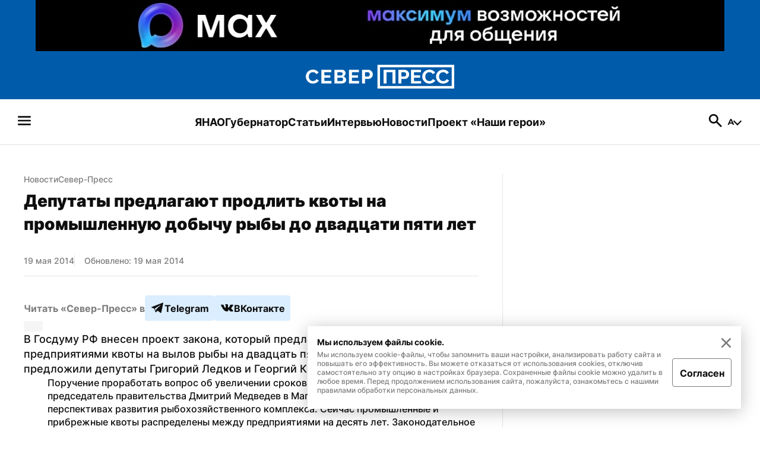

--- FILE ---
content_type: text/html; charset=utf-8
request_url: https://sever-press.ru/news/sever-press/deputaty-predlagayut-prodlit-kvoty-na-promyshlennuyu-dobychu-ryby-do-dvadtsati-pyat-let/
body_size: 126259
content:
<!DOCTYPE html><html><head><meta charSet="utf-8"/><meta name="viewport" content="width=device-width"/><link rel="apple-touch-icon" sizes="180x180" href="/apple-touch-icon.png"/><link rel="icon" type="image/svg" sizes="120x120" href="/favicon-120x120.svg"/><link rel="icon" type="image/png" sizes="32x32" href="/favicon-32x32.png"/><link rel="icon" type="image/png" sizes="16x16" href="/favicon-16x16.png"/><meta property="og:site_name" content="«Север-Пресс»"/><meta name="msapplication-TileColor" content="#00aba9"/><meta name="theme-color" content="#ffffff"/><script async="" src="https://jsn.24smi.net/smi.js"></script><link rel="dns-prefetch" href="https://yamal-media.ru/"/><link rel="canonical" href="https://sever-press.ru/news/sever-press/deputaty-predlagayut-prodlit-kvoty-na-promyshlennuyu-dobychu-ryby-do-dvadtsati-pyat-let/"/><script>window.yaContextCb = window.yaContextCb || []</script><script src="https://yandex.ru/ads/system/context.js" async=""></script><noscript><div><img src="https://top-fwz1.mail.ru/counter?id=3347184;js=na" style="position:absolute;left:-9999px" alt="http://Top.Mail.Ru "/></div></noscript><script type="application/ld+json">{"@context":"https://schema.org","@graph":[{"@type":"NewsArticle","@id":"https://sever-press.ru/news/sever-press/deputaty-predlagayut-prodlit-kvoty-na-promyshlennuyu-dobychu-ryby-do-dvadtsati-pyat-let/#article","url":"https://sever-press.ru/news/sever-press/deputaty-predlagayut-prodlit-kvoty-na-promyshlennuyu-dobychu-ryby-do-dvadtsati-pyat-let/","author":[{"@type":"Person","@id":"https://sever-press.ru/author/187/#person","url":"https://sever-press.ru/author/187/","name":" Север-Пресс"}],"headline":"Депутаты предлагают продлить квоты на промышленную добычу рыбы до двадцати пяти лет","description":"В Госдуму РФ внесен проект закона, который предлагает закреплять за предприятиями квоты на вылов рыбы на двадцать пять лет. Такие изменения предложили депутаты Григорий Ледков и Георгий Карлов.","genre":"Новости","articleSection":"Север-Пресс","articleBody":"","datePublished":"2014-05-19T04:42+00:00","dateModified":"2014-05-19T04:42+00:00","isPartOf":{"@type":"WebSite","@id":"https://sever-press.ru/#website","url":"https://sever-press.ru/","name":"Север-Пресс","description":"Север-Пресс — старейшее информационное агентство ЯНАО. Рассказываем, что происходит на Ямале семь дней в неделю","publisher":{"@id":"https://sever-press.ru/#organization","@type":"Organization","name":"Север-Пресс","legalName":"Интернет-сайт Север-Пресс","slogan":"Официально, оперативно, достоверно","email":"sever-press@yamal-media.ru","telephone":"+7 (34922) 7-12-62","sameAs":[],"address":{"@type":"PostalAddress","addressCountry":"Россия","addressLocality":"Салехард","addressRegion":"Ямало-Ненецкий автономный округ","postalCode":"629008","streetAddress":"мкр. Богдана Кнунянца, д. 1, каб. 106"},"logo":{"@type":"ImageObject","@id":"https://sever-press.ru/img/png/logo.png/#imageobject","url":"https://sever-press.ru/img/png/logo.png","width":250,"height":40},"image":{"@id":"https://sever-press.ru/img/png/logo.png/#imageobject"}},"copyrightHolder":{"@id":"https://sever-press.ru/#organization"},"inLanguage":"ru-RU"},"inLanguage":"ru-RU","isAccessibleForFree":"TRUE","isFamilyFriendly":"TRUE","license":"https://sever-press.ru/download/rules_for_the_use_of_materials.docx","image":[{"@type":"ImageObject","inLanguage":"ru-RU","url":"https://storage.yandexcloud.net/ym-sites-static/deputaty-predlagajut-prodlit-kvoty-na-promyshlennuju-dobychu-ryby-do-dvadtsati-pjati-le_GCVUyS7.jpeg","width":1200,"height":680,"caption":"(Фото: «Север-Пресс»)"}],"mainEntityOfPage":{"@type":"WebPage","@id":"https://sever-press.ru/news/sever-press/deputaty-predlagayut-prodlit-kvoty-na-promyshlennuyu-dobychu-ryby-do-dvadtsati-pyat-let/#webpage","url":"https://sever-press.ru/news/sever-press/deputaty-predlagayut-prodlit-kvoty-na-promyshlennuyu-dobychu-ryby-do-dvadtsati-pyat-let/","name":"Депутаты предлагают продлить квоты на промышленную добычу рыбы до двадцати пяти лет","publisher":{"@id":"https://sever-press.ru/#organization"},"inLanguage":"ru-RU","datePublished":"2014-05-19T04:42+00:00","dateModified":"2014-05-19T04:42+00:00","description":"В Госдуму РФ внесен проект закона, который предлагает закреплять за предприятиями квоты на вылов рыбы на двадцать пять лет. Такие изменения предложили депутаты Григорий Ледков и Георгий Карлов.","breadcrumb":{"@type":"BreadcrumbList","itemListElement":[{"@type":"ListItem","position":1,"name":"Главная","item":{"@type":"WebPage","@id":"https://sever-press.ru/#webpage","url":"https://sever-press.ru/"}},{"@type":"ListItem","position":2,"name":"🌏 Север-Пресс","item":{"@type":"WebPage","@id":"https://sever-press.ru/category/sever-press/#webpage","url":"https://sever-press.ru/category/sever-press/"}}]}}}]}</script><title>Депутаты предлагают продлить квоты на промышленную добычу рыбы до двадцати пяти лет | Север-Пресс</title><meta property="og:title" content="Депутаты предлагают продлить квоты на промышленную добычу рыбы до двадцати пяти лет | Север-Пресс"/><meta property="og:type" content="article"/><meta property="og:url" content="https://sever-press.ru/news/sever-press/deputaty-predlagayut-prodlit-kvoty-na-promyshlennuyu-dobychu-ryby-do-dvadtsati-pyat-let/"/><meta property="og:image" content="https://storage.yandexcloud.net/ym-sites-static/deputaty-predlagajut-prodlit-kvoty-na-promyshlennuju-dobychu-ryby-do-dvadtsati-pjati-le_GCVUyS7.jpeg"/><meta property="og:description" content="В Госдуму РФ внесен проект закона, который предлагает закреплять за предприятиями квоты на вылов рыбы на двадцать пять лет. Такие изменения предложили депутаты Григорий Ледков и Георгий Карлов."/><meta name="description" content="В Госдуму РФ внесен проект закона, который предлагает закреплять за предприятиями квоты на вылов рыбы на двадцать пять лет. Такие изменения предложили депутаты Григорий Ледков и Георгий Карлов."/><meta name="twitter:card" content="summary_large_image"/><meta name="twitter:title" content="Депутаты предлагают продлить квоты на промышленную добычу рыбы до двадцати пяти лет | Север-Пресс"/><meta name="twitter:description" content="В Госдуму РФ внесен проект закона, который предлагает закреплять за предприятиями квоты на вылов рыбы на двадцать пять лет. Такие изменения предложили депутаты Григорий Ледков и Георгий Карлов."/><meta name="twitter:image" content="https://storage.yandexcloud.net/ym-sites-static/deputaty-predlagajut-prodlit-kvoty-na-promyshlennuju-dobychu-ryby-do-dvadtsati-pjati-le_GCVUyS7.jpeg"/><meta property="article:author" content=" Север-Пресс"/><meta property="article:section" content="Север-Пресс"/><meta property="article:tag" content="АПК"/><meta property="article:published_time" content="2014-05-19T04:42:08+00:00Z"/><meta property="article:modified_time" content="2014-05-19T04:42:08+00:00Z"/><meta name="next-head-count" content="32"/><link rel="preload" href="/_next/static/css/4b6504f8e8fe50ee.css" as="style"/><link rel="stylesheet" href="/_next/static/css/4b6504f8e8fe50ee.css" data-n-g=""/><link rel="preload" href="/_next/static/css/4428363f87715cd2.css" as="style"/><link rel="stylesheet" href="/_next/static/css/4428363f87715cd2.css" data-n-p=""/><link rel="preload" href="/_next/static/css/e1d92963bbb65c92.css" as="style"/><link rel="stylesheet" href="/_next/static/css/e1d92963bbb65c92.css" data-n-p=""/><noscript data-n-css=""></noscript><script defer="" nomodule="" src="/_next/static/chunks/polyfills-c67a75d1b6f99dc8.js"></script><script src="/_next/static/chunks/webpack-59c5c889f52620d6.js" defer=""></script><script src="/_next/static/chunks/framework-7751730b10fa0f74.js" defer=""></script><script src="/_next/static/chunks/main-18d70c5b082a9d07.js" defer=""></script><script src="/_next/static/chunks/pages/_app-b1a56d1c8e88a3fe.js" defer=""></script><script src="/_next/static/chunks/745-fbdce756b673a9bc.js" defer=""></script><script src="/_next/static/chunks/419-f09500370c7cc803.js" defer=""></script><script src="/_next/static/chunks/168-9587f953c7bc16d1.js" defer=""></script><script src="/_next/static/chunks/854-d9256aae07afd13f.js" defer=""></script><script src="/_next/static/chunks/811-741486b7188186bb.js" defer=""></script><script src="/_next/static/chunks/202-91ce3e5ff9f0ac17.js" defer=""></script><script src="/_next/static/chunks/pages/news/%5BslugCategory%5D/%5Bslug%5D-5b9f7d0b7b34c702.js" defer=""></script><script src="/_next/static/_S9ymu_JhnP4LF1l9XjS2/_buildManifest.js" defer=""></script><script src="/_next/static/_S9ymu_JhnP4LF1l9XjS2/_ssgManifest.js" defer=""></script></head><body><div id="__next"><div class="baseLayout_BaseLayout__h6a80"><header><div class="header_Header__Dezsy"><div class="header_wrapper__qCKQ8"><div class="header_logo__d4jIK"><svg width="28" height="28" fill="none" xmlns="http://www.w3.org/2000/svg" class="header_mobileIcon__cjNEw"><path d="M4.375 21.817c-.389 0-.715-.131-.977-.394a1.327 1.327 0 0 1-.394-.977c0-.389.131-.715.394-.977.262-.263.588-.394.977-.394h19.25c.389 0 .715.131.977.394.263.262.394.588.394.977s-.131.714-.394.977a1.327 1.327 0 0 1-.977.394H4.375Zm0-6.446c-.389 0-.715-.131-.977-.394A1.327 1.327 0 0 1 3.004 14c0-.389.131-.714.394-.977.262-.262.588-.394.977-.394h19.25c.389 0 .715.132.977.394.263.263.394.588.394.977s-.131.715-.394.977a1.327 1.327 0 0 1-.977.394H4.375Zm0-6.446c-.389 0-.715-.131-.977-.394a1.327 1.327 0 0 1-.394-.977c0-.389.131-.72.394-.991.262-.273.588-.409.977-.409h19.25c.389 0 .715.136.977.409.263.272.394.602.394.991 0 .39-.131.715-.394.977a1.327 1.327 0 0 1-.977.394H4.375Z" fill="#F6F6F8"></path></svg><a href="/"><svg width="250" height="40" fill="none" xmlns="http://www.w3.org/2000/svg" class="header_desktopIcon__FccC6"><path d="M0 19.726c0-1.388.266-2.765.81-4.125a11.74 11.74 0 0 1 2.365-3.713c1.042-1.118 2.304-2.01 3.792-2.675 1.489-.66 3.181-.994 5.077-.994 2.264 0 4.223.469 5.87 1.4 1.646.937 2.88 2.15 3.707 3.651l-3.877 2.54c-.39-.87-.906-1.546-1.546-2.037a5.866 5.866 0 0 0-2.077-1.028 8.585 8.585 0 0 0-2.213-.293c-1.143 0-2.145.22-3.005.655a6.382 6.382 0 0 0-2.145 1.727 7.242 7.242 0 0 0-1.268 2.41 8.853 8.853 0 0 0-.413 2.64c0 1 .164 1.953.498 2.867a7.475 7.475 0 0 0 1.41 2.41 6.89 6.89 0 0 0 2.178 1.665c.844.412 1.794.62 2.847.62.73 0 1.478-.113 2.23-.344a6.343 6.343 0 0 0 2.094-1.106c.64-.508 1.132-1.168 1.478-1.97l4.154 2.28c-.504 1.13-1.296 2.1-2.383 2.901a12.254 12.254 0 0 1-3.673 1.84c-1.364.423-2.706.637-4.03.637-1.738 0-3.34-.344-4.805-1.027A11.945 11.945 0 0 1 3.3 27.92a12.496 12.496 0 0 1-2.44-3.843 11.508 11.508 0 0 1-.86-4.35Zm43.275 7.624v4.17h-16.99V8.384h16.68v4.17H31.292v5.215h10.058v3.91H31.293v5.672h11.982Zm24.711-1.794c0 1.303-.362 2.393-1.08 3.273-.72.88-1.687 1.546-2.899 2.003-1.21.457-2.564.683-4.052.683H48.182V8.377h13.216c1.143 0 2.134.288 2.972.864a5.706 5.706 0 0 1 1.924 2.235c.447.914.668 1.856.668 2.833 0 1.089-.3 2.127-.894 3.126-.595.999-1.466 1.738-2.61 2.218 1.398.39 2.502 1.09 3.311 2.1.81 1.02 1.217 2.285 1.217 3.803ZM53.197 12.458v5.474h6.04c.526 0 .995-.102 1.408-.31.414-.21.736-.514.98-.932.237-.412.362-.914.362-1.501 0-.564-.108-1.05-.328-1.45a2.447 2.447 0 0 0-.895-.948 2.537 2.537 0 0 0-1.318-.345h-6.249v.012Zm9.678 12.19c0-.543-.113-1.04-.345-1.485a2.736 2.736 0 0 0-.928-1.06c-.39-.26-.86-.39-1.41-.39h-7v5.767h6.763c.572 0 1.081-.13 1.528-.39.447-.259.787-.597 1.03-1.01.238-.411.363-.891.363-1.433Zm26.941 2.702v4.17h-16.99V8.384h16.68v4.17H77.834v5.215h10.057v3.91H77.835v5.672h11.981Zm4.907 4.17V8.384h10.364a7.31 7.31 0 0 1 3.107.666 8.497 8.497 0 0 1 2.49 1.76 7.9 7.9 0 0 1 1.647 2.495c.391.937.583 1.88.583 2.833 0 1.304-.328 2.545-.979 3.73a7.9 7.9 0 0 1-2.66 2.867c-1.121.728-2.462 1.09-4.013 1.09h-5.524v7.691h-5.014v.006Zm5.01-11.828h5.218c.526 0 1.007-.14 1.443-.423.436-.282.781-.694 1.047-1.236.261-.542.396-1.174.396-1.89 0-.785-.152-1.44-.464-1.97-.311-.53-.69-.937-1.149-1.207a2.852 2.852 0 0 0-1.477-.407h-5.009v7.133h-.005ZM250 40H120.74V0H250v40Zm-125.1-4.154h120.934V4.148H124.9v31.698Zm6.118-4.277V8.43h19.94V31.57h-5.009V12.602h-9.916v18.967h-5.015Zm24.949 0V8.43h10.363c1.121 0 2.157.226 3.107.666a8.502 8.502 0 0 1 2.491 1.76 7.934 7.934 0 0 1 1.647 2.495c.39.937.583 1.88.583 2.833 0 1.304-.328 2.545-.979 3.73a7.91 7.91 0 0 1-2.66 2.867c-1.121.728-2.463 1.09-4.013 1.09h-5.524v7.691h-5.015v.006Zm5.015-11.829h5.218a2.6 2.6 0 0 0 1.443-.423c.436-.282.781-.694 1.047-1.236.261-.541.397-1.174.397-1.89 0-.785-.153-1.44-.465-1.97-.311-.53-.69-.937-1.149-1.207a2.852 2.852 0 0 0-1.477-.407h-5.009v7.133h-.005Zm33.359 7.658v4.17H177.35V8.432h16.68v4.17h-11.671v5.215h10.058v3.91h-10.058v5.672h11.982Zm1.783-7.63c0-1.388.266-2.765.809-4.125a11.755 11.755 0 0 1 2.366-3.713c1.041-1.117 2.304-2.009 3.792-2.675 1.489-.66 3.181-.993 5.077-.993 2.264 0 4.222.468 5.869 1.4 1.647.936 2.881 2.15 3.707 3.65l-3.877 2.54c-.39-.869-.905-1.546-1.545-2.037a5.853 5.853 0 0 0-2.077-1.027 8.583 8.583 0 0 0-2.213-.294c-1.143 0-2.145.22-3.005.655a6.367 6.367 0 0 0-2.145 1.727 7.242 7.242 0 0 0-1.268 2.41 8.864 8.864 0 0 0-.413 2.64c0 1 .164 1.953.498 2.868a7.482 7.482 0 0 0 1.409 2.41 6.894 6.894 0 0 0 2.179 1.664c.843.412 1.794.62 2.847.62a7.58 7.58 0 0 0 2.23-.343 6.232 6.232 0 0 0 2.094-1.107c.64-.508 1.132-1.168 1.477-1.97l4.155 2.28c-.504 1.13-1.296 2.1-2.383 2.901a12.257 12.257 0 0 1-3.673 1.84c-1.364.423-2.706.638-4.03.638-1.738 0-3.339-.344-4.805-1.027a11.952 11.952 0 0 1-3.776-2.737 12.609 12.609 0 0 1-2.439-3.843 11.567 11.567 0 0 1-.86-4.351Zm23.234 0c0-1.388.266-2.765.809-4.125a11.738 11.738 0 0 1 2.366-3.713c1.041-1.117 2.303-2.009 3.792-2.675 1.488-.66 3.181-.993 5.077-.993 2.264 0 4.222.468 5.869 1.4 1.647.936 2.881 2.15 3.707 3.65l-3.877 2.54c-.39-.869-.905-1.546-1.545-2.037a5.87 5.87 0 0 0-2.077-1.027 8.588 8.588 0 0 0-2.213-.294c-1.143 0-2.145.22-3.006.655a6.386 6.386 0 0 0-2.145 1.727 7.24 7.24 0 0 0-1.267 2.41 8.834 8.834 0 0 0-.414 2.64c0 1 .165 1.953.498 2.868a7.484 7.484 0 0 0 1.41 2.41 6.882 6.882 0 0 0 2.179 1.664c.843.412 1.794.62 2.847.62a7.58 7.58 0 0 0 2.23-.343 6.354 6.354 0 0 0 2.094-1.107c.639-.508 1.132-1.168 1.477-1.97l4.154 2.28c-.503 1.13-1.296 2.1-2.382 2.901a12.263 12.263 0 0 1-3.674 1.84c-1.364.423-2.705.638-4.029.638-1.738 0-3.34-.344-4.806-1.027a11.948 11.948 0 0 1-3.775-2.737 12.478 12.478 0 0 1-2.439-3.843 11.567 11.567 0 0 1-.86-4.351Z" fill="#fff"></path></svg><svg width="188" height="30" fill="none" xmlns="http://www.w3.org/2000/svg" class="header_mobileIcon__cjNEw"><g clip-path="url(#logoMobile_svg__a)" fill="#fff"><path d="M.523 15.448c0-1.04.199-2.074.605-3.094a8.81 8.81 0 0 1 1.77-2.785 8.652 8.652 0 0 1 2.835-2.006c1.113-.495 2.379-.745 3.797-.745 1.693 0 3.157.352 4.389 1.05 1.231.703 2.154 1.613 2.772 2.739l-2.9 1.904c-.291-.652-.676-1.16-1.155-1.528a4.382 4.382 0 0 0-1.553-.77 6.404 6.404 0 0 0-1.655-.22c-.855 0-1.604.165-2.247.49a4.774 4.774 0 0 0-1.604 1.296 5.437 5.437 0 0 0-.949 1.807 6.659 6.659 0 0 0-.308 1.981c0 .75.122 1.464.372 2.15a5.61 5.61 0 0 0 1.054 1.807c.453.52.994.936 1.63 1.249.63.309 1.341.465 2.128.465.546 0 1.105-.084 1.668-.258a4.738 4.738 0 0 0 1.566-.83 3.74 3.74 0 0 0 1.105-1.476l3.106 1.71c-.376.846-.969 1.574-1.782 2.175a9.154 9.154 0 0 1-2.746 1.38c-1.02.317-2.024.478-3.014.478-1.3 0-2.497-.258-3.593-.77a8.932 8.932 0 0 1-2.824-2.053 9.375 9.375 0 0 1-1.824-2.882 8.653 8.653 0 0 1-.643-3.264Zm32.362 5.719v3.127H20.179V6.941h12.473v3.128h-8.728v3.91h7.522v2.934h-7.522v4.254h8.96Zm18.479-1.346c0 .977-.271 1.794-.809 2.454-.537.66-1.26 1.16-2.167 1.503-.905.343-1.917.512-3.03.512h-8.804V6.937h9.883c.855 0 1.596.216 2.222.647.627.432 1.105.99 1.44 1.677.334.685.499 1.392.499 2.124 0 .817-.225 1.596-.669 2.345-.444.75-1.096 1.304-1.951 1.663 1.045.292 1.87.817 2.476 1.575.605.766.91 1.714.91 2.853Zm-11.06-9.824v4.105h4.516c.394 0 .745-.076 1.054-.232.31-.157.55-.385.732-.699.178-.309.271-.685.271-1.125 0-.424-.08-.788-.245-1.088-.16-.3-.385-.538-.669-.711a1.893 1.893 0 0 0-.986-.258h-4.673v.008Zm7.238 9.142c0-.406-.085-.779-.258-1.113a2.051 2.051 0 0 0-.694-.796c-.293-.194-.644-.292-1.054-.292H40.3v4.326h5.058c.427 0 .808-.097 1.143-.292.334-.195.588-.449.77-.758.178-.309.27-.668.27-1.075Zm20.147 2.028v3.127H54.983V6.941h12.473v3.128h-8.728v3.91h7.522v2.934h-7.522v4.254h8.96Zm3.67 3.127V6.941h7.749c.838 0 1.612.17 2.324.5a6.36 6.36 0 0 1 1.862 1.32 5.94 5.94 0 0 1 1.231 1.87c.293.703.436 1.41.436 2.126 0 .977-.245 1.908-.732 2.797a5.922 5.922 0 0 1-1.989 2.15c-.838.546-1.841.817-3 .817h-4.132v5.77h-3.75v.003Zm3.745-8.87h3.902a1.94 1.94 0 0 0 1.08-.318c.326-.212.584-.521.783-.927.194-.407.296-.88.296-1.418 0-.588-.114-1.08-.347-1.477-.233-.398-.516-.703-.86-.906a2.13 2.13 0 0 0-1.104-.305h-3.746v5.35h-.004ZM187.477 30H90.815V0h96.662v30Zm-93.551-3.115h90.436V3.11H93.926v23.774Zm4.575-3.208V6.323h14.911v17.354h-3.745V9.45h-7.416v14.226h-3.75Zm18.657 0V6.323h7.75c.838 0 1.612.17 2.324.5a6.354 6.354 0 0 1 1.862 1.32 5.958 5.958 0 0 1 1.232 1.871c.292.703.435 1.41.435 2.125a5.74 5.74 0 0 1-.732 2.798 5.914 5.914 0 0 1-1.989 2.15c-.838.546-1.841.817-3.001.817h-4.131v5.768h-3.75v.005Zm3.75-8.872h3.903c.393 0 .753-.105 1.079-.317.326-.212.584-.52.783-.927.195-.406.296-.88.296-1.418 0-.588-.114-1.08-.347-1.477-.233-.398-.516-.703-.859-.906a2.13 2.13 0 0 0-1.105-.305h-3.746v5.35h-.004Zm24.947 5.744v3.128h-12.706V6.323h12.473v3.128h-8.728v3.911h7.522v2.933h-7.522v4.254h8.961Zm1.333-5.723c0-1.04.199-2.074.605-3.094a8.804 8.804 0 0 1 1.769-2.784 8.657 8.657 0 0 1 2.836-2.007c1.113-.495 2.379-.745 3.797-.745 1.693 0 3.157.352 4.389 1.05 1.231.703 2.154 1.613 2.772 2.738l-2.899 1.905c-.292-.652-.677-1.16-1.156-1.528a4.38 4.38 0 0 0-1.553-.77 6.405 6.405 0 0 0-1.655-.22c-.855 0-1.604.165-2.247.49a4.776 4.776 0 0 0-1.605 1.296 5.461 5.461 0 0 0-.948 1.807 6.67 6.67 0 0 0-.309 1.981c0 .75.123 1.464.373 2.15.25.686.597 1.287 1.054 1.807.453.521.994.936 1.629 1.249.631.309 1.342.465 2.129.465a5.65 5.65 0 0 0 1.668-.258 4.658 4.658 0 0 0 1.566-.83c.478-.38.846-.875 1.105-1.476l3.106 1.71c-.376.846-.969 1.574-1.782 2.175a9.149 9.149 0 0 1-2.747 1.38c-1.02.317-2.023.478-3.013.478-1.3 0-2.497-.258-3.594-.77a8.944 8.944 0 0 1-2.823-2.053 9.465 9.465 0 0 1-1.824-2.882 8.712 8.712 0 0 1-.643-3.264Zm17.374 0c0-1.04.199-2.074.606-3.094a8.804 8.804 0 0 1 1.769-2.784 8.642 8.642 0 0 1 2.835-2.007c1.114-.495 2.379-.745 3.797-.745 1.693 0 3.158.352 4.389 1.05 1.232.703 2.155 1.613 2.772 2.738l-2.899 1.905c-.292-.652-.677-1.16-1.155-1.528a4.384 4.384 0 0 0-1.554-.77 6.4 6.4 0 0 0-1.655-.22c-.855 0-1.604.165-2.247.49a4.772 4.772 0 0 0-1.604 1.296 5.424 5.424 0 0 0-.948 1.807 6.638 6.638 0 0 0-.309 1.981c0 .75.123 1.464.372 2.15.25.686.597 1.287 1.054 1.807.453.521.995.936 1.63 1.249.63.309 1.341.465 2.129.465.546 0 1.104-.084 1.667-.258a4.734 4.734 0 0 0 1.566-.83 3.73 3.73 0 0 0 1.105-1.476l3.107 1.71c-.377.846-.97 1.574-1.782 2.175a9.16 9.16 0 0 1-2.747 1.38c-1.02.317-2.023.478-3.014.478-1.299 0-2.497-.258-3.593-.77a8.933 8.933 0 0 1-2.823-2.053 9.37 9.37 0 0 1-1.824-2.882 8.694 8.694 0 0 1-.644-3.264Z"></path></g><defs><clipPath id="logoMobile_svg__a"><path fill="#fff" transform="translate(.523)" d="M0 0h186.954v30H0z"></path></clipPath></defs></svg></a><a href="/search/"><svg width="28" height="28" fill="none" xmlns="http://www.w3.org/2000/svg" class="header_mobileIcon__cjNEw"><path d="m22.196 24.296-6.854-6.825a6.398 6.398 0 0 1-1.998 1.05c-.768.253-1.6.38-2.494.38-2.236 0-4.132-.779-5.687-2.334-1.556-1.556-2.334-3.432-2.334-5.63 0-2.197.778-4.073 2.334-5.629 1.555-1.555 3.441-2.333 5.658-2.333 2.197 0 4.069.778 5.615 2.333 1.545 1.556 2.318 3.432 2.318 5.63 0 .875-.121 1.686-.364 2.435a7.423 7.423 0 0 1-1.094 2.115l6.912 6.854c.273.272.409.598.409.977s-.146.705-.438.977a1.306 1.306 0 0 1-.991.437c-.39 0-.72-.145-.992-.437ZM10.82 16.158c1.458 0 2.688-.51 3.69-1.53 1-1.022 1.502-2.252 1.502-3.69 0-1.459-.501-2.693-1.503-3.705-1-1.01-2.23-1.516-3.69-1.516-1.457 0-2.697.505-3.718 1.516-1.02 1.012-1.531 2.246-1.531 3.705 0 1.438.51 2.668 1.531 3.69 1.021 1.02 2.26 1.53 3.719 1.53Z" fill="#F6F6F8"></path></svg></a></div></div></div><div class="menu_Menu__qY2Zt"><nav><h2 style="display:none">Бургерное меню сайта «Север-Пресс»</h2><svg width="28" height="28" fill="none" xmlns="http://www.w3.org/2000/svg" class="menu_icon__rbq6B"><path d="M4.375 21.817c-.389 0-.715-.131-.977-.394a1.327 1.327 0 0 1-.394-.977c0-.389.131-.715.394-.977.262-.263.588-.394.977-.394h19.25c.389 0 .715.131.977.394.263.262.394.588.394.977s-.131.714-.394.977a1.327 1.327 0 0 1-.977.394H4.375Zm0-6.446c-.389 0-.715-.131-.977-.394A1.327 1.327 0 0 1 3.004 14c0-.389.131-.714.394-.977.262-.262.588-.394.977-.394h19.25c.389 0 .715.132.977.394.263.263.394.588.394.977s-.131.715-.394.977a1.327 1.327 0 0 1-.977.394H4.375Zm0-6.446c-.389 0-.715-.131-.977-.394a1.327 1.327 0 0 1-.394-.977c0-.389.131-.72.394-.991.262-.273.588-.409.977-.409h19.25c.389 0 .715.136.977.409.263.272.394.602.394.991 0 .39-.131.715-.394.977a1.327 1.327 0 0 1-.977.394H4.375Z" fill="#F6F6F8"></path></svg></nav><nav><h2 style="display:none">Главные рубрики сайта «Север-Пресс»</h2><ul class="menu_list__GDv_h"><li><a href="https://sever-press.ru/tag/yanao/"><p class="Typography_text__WDByQ  Typography_size__18__iHC5f Typography_none__FajqV Typography_primary__29LdH Typography_bold__JQYIc Typography_left__ZYv3k">ЯНАО</p></a></li><li><a href="https://sever-press.ru/tag/artyuhov/"><p class="Typography_text__WDByQ  Typography_size__18__iHC5f Typography_none__FajqV Typography_primary__29LdH Typography_bold__JQYIc Typography_left__ZYv3k">Губернатор</p></a></li><li><a href="https://sever-press.ru/narrative/"><p class="Typography_text__WDByQ  Typography_size__18__iHC5f Typography_none__FajqV Typography_primary__29LdH Typography_bold__JQYIc Typography_left__ZYv3k">Статьи</p></a></li><li><a href="https://sever-press.ru/category/intervju/"><p class="Typography_text__WDByQ  Typography_size__18__iHC5f Typography_none__FajqV Typography_primary__29LdH Typography_bold__JQYIc Typography_left__ZYv3k">Интервью</p></a></li><li><a href="https://sever-press.ru/news/"><p class="Typography_text__WDByQ  Typography_size__18__iHC5f Typography_none__FajqV Typography_primary__29LdH Typography_bold__JQYIc Typography_left__ZYv3k">Новости</p></a></li><li><a href="https://heroism.sever-press.ru/" target="_blank" rel="noreferer"><p class="Typography_text__WDByQ  Typography_size__18__iHC5f Typography_none__FajqV Typography_primary__29LdH Typography_bold__JQYIc Typography_left__ZYv3k">Проект «Наши герои»</p></a></li></ul></nav><div class="menu_rightBlock__wm3cQ"><a href="/search/"><svg width="28" height="28" fill="none" xmlns="http://www.w3.org/2000/svg" class="menu_icon__rbq6B"><path d="m22.196 24.296-6.854-6.825a6.398 6.398 0 0 1-1.998 1.05c-.768.253-1.6.38-2.494.38-2.236 0-4.132-.779-5.687-2.334-1.556-1.556-2.334-3.432-2.334-5.63 0-2.197.778-4.073 2.334-5.629 1.555-1.555 3.441-2.333 5.658-2.333 2.197 0 4.069.778 5.615 2.333 1.545 1.556 2.318 3.432 2.318 5.63 0 .875-.121 1.686-.364 2.435a7.423 7.423 0 0 1-1.094 2.115l6.912 6.854c.273.272.409.598.409.977s-.146.705-.438.977a1.306 1.306 0 0 1-.991.437c-.39 0-.72-.145-.992-.437ZM10.82 16.158c1.458 0 2.688-.51 3.69-1.53 1-1.022 1.502-2.252 1.502-3.69 0-1.459-.501-2.693-1.503-3.705-1-1.01-2.23-1.516-3.69-1.516-1.457 0-2.697.505-3.718 1.516-1.02 1.012-1.531 2.246-1.531 3.705 0 1.438.51 2.668 1.531 3.69 1.021 1.02 2.26 1.53 3.719 1.53Z" fill="#F6F6F8"></path></svg></a><div class="Sizer_wrapSizer__YLxA9"><div class="Sizer_sizer__GN6Hl"><button class="Sizer_buttonCurrent__bFjiS"><svg width="12" height="10" fill="none" xmlns="http://www.w3.org/2000/svg"><path d="M8.262 7.9h-4.55L2.844 10H.52L4.888.2h2.24L11.51 10H9.13l-.868-2.1Zm-.714-1.722L5.994 2.426 4.44 6.178h3.108Z" fill="#1D1D23"></path></svg><span></span></button></div></div></div></div><div class="burgerMenu_BurgerMenu__P8E02"><div class="header_Header__Dezsy"><div class="header_wrapper__qCKQ8"><div class="header_logo__d4jIK"><svg width="28" height="28" fill="none" xmlns="http://www.w3.org/2000/svg" class="header_mobileIcon__cjNEw"><path d="M4.375 21.817c-.389 0-.715-.131-.977-.394a1.327 1.327 0 0 1-.394-.977c0-.389.131-.715.394-.977.262-.263.588-.394.977-.394h19.25c.389 0 .715.131.977.394.263.262.394.588.394.977s-.131.714-.394.977a1.327 1.327 0 0 1-.977.394H4.375Zm0-6.446c-.389 0-.715-.131-.977-.394A1.327 1.327 0 0 1 3.004 14c0-.389.131-.714.394-.977.262-.262.588-.394.977-.394h19.25c.389 0 .715.132.977.394.263.263.394.588.394.977s-.131.715-.394.977a1.327 1.327 0 0 1-.977.394H4.375Zm0-6.446c-.389 0-.715-.131-.977-.394a1.327 1.327 0 0 1-.394-.977c0-.389.131-.72.394-.991.262-.273.588-.409.977-.409h19.25c.389 0 .715.136.977.409.263.272.394.602.394.991 0 .39-.131.715-.394.977a1.327 1.327 0 0 1-.977.394H4.375Z" fill="#F6F6F8"></path></svg><a href="/"><svg width="250" height="40" fill="none" xmlns="http://www.w3.org/2000/svg" class="header_desktopIcon__FccC6"><path d="M0 19.726c0-1.388.266-2.765.81-4.125a11.74 11.74 0 0 1 2.365-3.713c1.042-1.118 2.304-2.01 3.792-2.675 1.489-.66 3.181-.994 5.077-.994 2.264 0 4.223.469 5.87 1.4 1.646.937 2.88 2.15 3.707 3.651l-3.877 2.54c-.39-.87-.906-1.546-1.546-2.037a5.866 5.866 0 0 0-2.077-1.028 8.585 8.585 0 0 0-2.213-.293c-1.143 0-2.145.22-3.005.655a6.382 6.382 0 0 0-2.145 1.727 7.242 7.242 0 0 0-1.268 2.41 8.853 8.853 0 0 0-.413 2.64c0 1 .164 1.953.498 2.867a7.475 7.475 0 0 0 1.41 2.41 6.89 6.89 0 0 0 2.178 1.665c.844.412 1.794.62 2.847.62.73 0 1.478-.113 2.23-.344a6.343 6.343 0 0 0 2.094-1.106c.64-.508 1.132-1.168 1.478-1.97l4.154 2.28c-.504 1.13-1.296 2.1-2.383 2.901a12.254 12.254 0 0 1-3.673 1.84c-1.364.423-2.706.637-4.03.637-1.738 0-3.34-.344-4.805-1.027A11.945 11.945 0 0 1 3.3 27.92a12.496 12.496 0 0 1-2.44-3.843 11.508 11.508 0 0 1-.86-4.35Zm43.275 7.624v4.17h-16.99V8.384h16.68v4.17H31.292v5.215h10.058v3.91H31.293v5.672h11.982Zm24.711-1.794c0 1.303-.362 2.393-1.08 3.273-.72.88-1.687 1.546-2.899 2.003-1.21.457-2.564.683-4.052.683H48.182V8.377h13.216c1.143 0 2.134.288 2.972.864a5.706 5.706 0 0 1 1.924 2.235c.447.914.668 1.856.668 2.833 0 1.089-.3 2.127-.894 3.126-.595.999-1.466 1.738-2.61 2.218 1.398.39 2.502 1.09 3.311 2.1.81 1.02 1.217 2.285 1.217 3.803ZM53.197 12.458v5.474h6.04c.526 0 .995-.102 1.408-.31.414-.21.736-.514.98-.932.237-.412.362-.914.362-1.501 0-.564-.108-1.05-.328-1.45a2.447 2.447 0 0 0-.895-.948 2.537 2.537 0 0 0-1.318-.345h-6.249v.012Zm9.678 12.19c0-.543-.113-1.04-.345-1.485a2.736 2.736 0 0 0-.928-1.06c-.39-.26-.86-.39-1.41-.39h-7v5.767h6.763c.572 0 1.081-.13 1.528-.39.447-.259.787-.597 1.03-1.01.238-.411.363-.891.363-1.433Zm26.941 2.702v4.17h-16.99V8.384h16.68v4.17H77.834v5.215h10.057v3.91H77.835v5.672h11.981Zm4.907 4.17V8.384h10.364a7.31 7.31 0 0 1 3.107.666 8.497 8.497 0 0 1 2.49 1.76 7.9 7.9 0 0 1 1.647 2.495c.391.937.583 1.88.583 2.833 0 1.304-.328 2.545-.979 3.73a7.9 7.9 0 0 1-2.66 2.867c-1.121.728-2.462 1.09-4.013 1.09h-5.524v7.691h-5.014v.006Zm5.01-11.828h5.218c.526 0 1.007-.14 1.443-.423.436-.282.781-.694 1.047-1.236.261-.542.396-1.174.396-1.89 0-.785-.152-1.44-.464-1.97-.311-.53-.69-.937-1.149-1.207a2.852 2.852 0 0 0-1.477-.407h-5.009v7.133h-.005ZM250 40H120.74V0H250v40Zm-125.1-4.154h120.934V4.148H124.9v31.698Zm6.118-4.277V8.43h19.94V31.57h-5.009V12.602h-9.916v18.967h-5.015Zm24.949 0V8.43h10.363c1.121 0 2.157.226 3.107.666a8.502 8.502 0 0 1 2.491 1.76 7.934 7.934 0 0 1 1.647 2.495c.39.937.583 1.88.583 2.833 0 1.304-.328 2.545-.979 3.73a7.91 7.91 0 0 1-2.66 2.867c-1.121.728-2.463 1.09-4.013 1.09h-5.524v7.691h-5.015v.006Zm5.015-11.829h5.218a2.6 2.6 0 0 0 1.443-.423c.436-.282.781-.694 1.047-1.236.261-.541.397-1.174.397-1.89 0-.785-.153-1.44-.465-1.97-.311-.53-.69-.937-1.149-1.207a2.852 2.852 0 0 0-1.477-.407h-5.009v7.133h-.005Zm33.359 7.658v4.17H177.35V8.432h16.68v4.17h-11.671v5.215h10.058v3.91h-10.058v5.672h11.982Zm1.783-7.63c0-1.388.266-2.765.809-4.125a11.755 11.755 0 0 1 2.366-3.713c1.041-1.117 2.304-2.009 3.792-2.675 1.489-.66 3.181-.993 5.077-.993 2.264 0 4.222.468 5.869 1.4 1.647.936 2.881 2.15 3.707 3.65l-3.877 2.54c-.39-.869-.905-1.546-1.545-2.037a5.853 5.853 0 0 0-2.077-1.027 8.583 8.583 0 0 0-2.213-.294c-1.143 0-2.145.22-3.005.655a6.367 6.367 0 0 0-2.145 1.727 7.242 7.242 0 0 0-1.268 2.41 8.864 8.864 0 0 0-.413 2.64c0 1 .164 1.953.498 2.868a7.482 7.482 0 0 0 1.409 2.41 6.894 6.894 0 0 0 2.179 1.664c.843.412 1.794.62 2.847.62a7.58 7.58 0 0 0 2.23-.343 6.232 6.232 0 0 0 2.094-1.107c.64-.508 1.132-1.168 1.477-1.97l4.155 2.28c-.504 1.13-1.296 2.1-2.383 2.901a12.257 12.257 0 0 1-3.673 1.84c-1.364.423-2.706.638-4.03.638-1.738 0-3.339-.344-4.805-1.027a11.952 11.952 0 0 1-3.776-2.737 12.609 12.609 0 0 1-2.439-3.843 11.567 11.567 0 0 1-.86-4.351Zm23.234 0c0-1.388.266-2.765.809-4.125a11.738 11.738 0 0 1 2.366-3.713c1.041-1.117 2.303-2.009 3.792-2.675 1.488-.66 3.181-.993 5.077-.993 2.264 0 4.222.468 5.869 1.4 1.647.936 2.881 2.15 3.707 3.65l-3.877 2.54c-.39-.869-.905-1.546-1.545-2.037a5.87 5.87 0 0 0-2.077-1.027 8.588 8.588 0 0 0-2.213-.294c-1.143 0-2.145.22-3.006.655a6.386 6.386 0 0 0-2.145 1.727 7.24 7.24 0 0 0-1.267 2.41 8.834 8.834 0 0 0-.414 2.64c0 1 .165 1.953.498 2.868a7.484 7.484 0 0 0 1.41 2.41 6.882 6.882 0 0 0 2.179 1.664c.843.412 1.794.62 2.847.62a7.58 7.58 0 0 0 2.23-.343 6.354 6.354 0 0 0 2.094-1.107c.639-.508 1.132-1.168 1.477-1.97l4.154 2.28c-.503 1.13-1.296 2.1-2.382 2.901a12.263 12.263 0 0 1-3.674 1.84c-1.364.423-2.705.638-4.029.638-1.738 0-3.34-.344-4.806-1.027a11.948 11.948 0 0 1-3.775-2.737 12.478 12.478 0 0 1-2.439-3.843 11.567 11.567 0 0 1-.86-4.351Z" fill="#fff"></path></svg><svg width="188" height="30" fill="none" xmlns="http://www.w3.org/2000/svg" class="header_mobileIcon__cjNEw"><g clip-path="url(#logoMobile_svg__a)" fill="#fff"><path d="M.523 15.448c0-1.04.199-2.074.605-3.094a8.81 8.81 0 0 1 1.77-2.785 8.652 8.652 0 0 1 2.835-2.006c1.113-.495 2.379-.745 3.797-.745 1.693 0 3.157.352 4.389 1.05 1.231.703 2.154 1.613 2.772 2.739l-2.9 1.904c-.291-.652-.676-1.16-1.155-1.528a4.382 4.382 0 0 0-1.553-.77 6.404 6.404 0 0 0-1.655-.22c-.855 0-1.604.165-2.247.49a4.774 4.774 0 0 0-1.604 1.296 5.437 5.437 0 0 0-.949 1.807 6.659 6.659 0 0 0-.308 1.981c0 .75.122 1.464.372 2.15a5.61 5.61 0 0 0 1.054 1.807c.453.52.994.936 1.63 1.249.63.309 1.341.465 2.128.465.546 0 1.105-.084 1.668-.258a4.738 4.738 0 0 0 1.566-.83 3.74 3.74 0 0 0 1.105-1.476l3.106 1.71c-.376.846-.969 1.574-1.782 2.175a9.154 9.154 0 0 1-2.746 1.38c-1.02.317-2.024.478-3.014.478-1.3 0-2.497-.258-3.593-.77a8.932 8.932 0 0 1-2.824-2.053 9.375 9.375 0 0 1-1.824-2.882 8.653 8.653 0 0 1-.643-3.264Zm32.362 5.719v3.127H20.179V6.941h12.473v3.128h-8.728v3.91h7.522v2.934h-7.522v4.254h8.96Zm18.479-1.346c0 .977-.271 1.794-.809 2.454-.537.66-1.26 1.16-2.167 1.503-.905.343-1.917.512-3.03.512h-8.804V6.937h9.883c.855 0 1.596.216 2.222.647.627.432 1.105.99 1.44 1.677.334.685.499 1.392.499 2.124 0 .817-.225 1.596-.669 2.345-.444.75-1.096 1.304-1.951 1.663 1.045.292 1.87.817 2.476 1.575.605.766.91 1.714.91 2.853Zm-11.06-9.824v4.105h4.516c.394 0 .745-.076 1.054-.232.31-.157.55-.385.732-.699.178-.309.271-.685.271-1.125 0-.424-.08-.788-.245-1.088-.16-.3-.385-.538-.669-.711a1.893 1.893 0 0 0-.986-.258h-4.673v.008Zm7.238 9.142c0-.406-.085-.779-.258-1.113a2.051 2.051 0 0 0-.694-.796c-.293-.194-.644-.292-1.054-.292H40.3v4.326h5.058c.427 0 .808-.097 1.143-.292.334-.195.588-.449.77-.758.178-.309.27-.668.27-1.075Zm20.147 2.028v3.127H54.983V6.941h12.473v3.128h-8.728v3.91h7.522v2.934h-7.522v4.254h8.96Zm3.67 3.127V6.941h7.749c.838 0 1.612.17 2.324.5a6.36 6.36 0 0 1 1.862 1.32 5.94 5.94 0 0 1 1.231 1.87c.293.703.436 1.41.436 2.126 0 .977-.245 1.908-.732 2.797a5.922 5.922 0 0 1-1.989 2.15c-.838.546-1.841.817-3 .817h-4.132v5.77h-3.75v.003Zm3.745-8.87h3.902a1.94 1.94 0 0 0 1.08-.318c.326-.212.584-.521.783-.927.194-.407.296-.88.296-1.418 0-.588-.114-1.08-.347-1.477-.233-.398-.516-.703-.86-.906a2.13 2.13 0 0 0-1.104-.305h-3.746v5.35h-.004ZM187.477 30H90.815V0h96.662v30Zm-93.551-3.115h90.436V3.11H93.926v23.774Zm4.575-3.208V6.323h14.911v17.354h-3.745V9.45h-7.416v14.226h-3.75Zm18.657 0V6.323h7.75c.838 0 1.612.17 2.324.5a6.354 6.354 0 0 1 1.862 1.32 5.958 5.958 0 0 1 1.232 1.871c.292.703.435 1.41.435 2.125a5.74 5.74 0 0 1-.732 2.798 5.914 5.914 0 0 1-1.989 2.15c-.838.546-1.841.817-3.001.817h-4.131v5.768h-3.75v.005Zm3.75-8.872h3.903c.393 0 .753-.105 1.079-.317.326-.212.584-.52.783-.927.195-.406.296-.88.296-1.418 0-.588-.114-1.08-.347-1.477-.233-.398-.516-.703-.859-.906a2.13 2.13 0 0 0-1.105-.305h-3.746v5.35h-.004Zm24.947 5.744v3.128h-12.706V6.323h12.473v3.128h-8.728v3.911h7.522v2.933h-7.522v4.254h8.961Zm1.333-5.723c0-1.04.199-2.074.605-3.094a8.804 8.804 0 0 1 1.769-2.784 8.657 8.657 0 0 1 2.836-2.007c1.113-.495 2.379-.745 3.797-.745 1.693 0 3.157.352 4.389 1.05 1.231.703 2.154 1.613 2.772 2.738l-2.899 1.905c-.292-.652-.677-1.16-1.156-1.528a4.38 4.38 0 0 0-1.553-.77 6.405 6.405 0 0 0-1.655-.22c-.855 0-1.604.165-2.247.49a4.776 4.776 0 0 0-1.605 1.296 5.461 5.461 0 0 0-.948 1.807 6.67 6.67 0 0 0-.309 1.981c0 .75.123 1.464.373 2.15.25.686.597 1.287 1.054 1.807.453.521.994.936 1.629 1.249.631.309 1.342.465 2.129.465a5.65 5.65 0 0 0 1.668-.258 4.658 4.658 0 0 0 1.566-.83c.478-.38.846-.875 1.105-1.476l3.106 1.71c-.376.846-.969 1.574-1.782 2.175a9.149 9.149 0 0 1-2.747 1.38c-1.02.317-2.023.478-3.013.478-1.3 0-2.497-.258-3.594-.77a8.944 8.944 0 0 1-2.823-2.053 9.465 9.465 0 0 1-1.824-2.882 8.712 8.712 0 0 1-.643-3.264Zm17.374 0c0-1.04.199-2.074.606-3.094a8.804 8.804 0 0 1 1.769-2.784 8.642 8.642 0 0 1 2.835-2.007c1.114-.495 2.379-.745 3.797-.745 1.693 0 3.158.352 4.389 1.05 1.232.703 2.155 1.613 2.772 2.738l-2.899 1.905c-.292-.652-.677-1.16-1.155-1.528a4.384 4.384 0 0 0-1.554-.77 6.4 6.4 0 0 0-1.655-.22c-.855 0-1.604.165-2.247.49a4.772 4.772 0 0 0-1.604 1.296 5.424 5.424 0 0 0-.948 1.807 6.638 6.638 0 0 0-.309 1.981c0 .75.123 1.464.372 2.15.25.686.597 1.287 1.054 1.807.453.521.995.936 1.63 1.249.63.309 1.341.465 2.129.465.546 0 1.104-.084 1.667-.258a4.734 4.734 0 0 0 1.566-.83 3.73 3.73 0 0 0 1.105-1.476l3.107 1.71c-.377.846-.97 1.574-1.782 2.175a9.16 9.16 0 0 1-2.747 1.38c-1.02.317-2.023.478-3.014.478-1.299 0-2.497-.258-3.593-.77a8.933 8.933 0 0 1-2.823-2.053 9.37 9.37 0 0 1-1.824-2.882 8.694 8.694 0 0 1-.644-3.264Z"></path></g><defs><clipPath id="logoMobile_svg__a"><path fill="#fff" transform="translate(.523)" d="M0 0h186.954v30H0z"></path></clipPath></defs></svg></a><a href="/search/"><svg width="28" height="28" fill="none" xmlns="http://www.w3.org/2000/svg" class="header_mobileIcon__cjNEw"><path d="m22.196 24.296-6.854-6.825a6.398 6.398 0 0 1-1.998 1.05c-.768.253-1.6.38-2.494.38-2.236 0-4.132-.779-5.687-2.334-1.556-1.556-2.334-3.432-2.334-5.63 0-2.197.778-4.073 2.334-5.629 1.555-1.555 3.441-2.333 5.658-2.333 2.197 0 4.069.778 5.615 2.333 1.545 1.556 2.318 3.432 2.318 5.63 0 .875-.121 1.686-.364 2.435a7.423 7.423 0 0 1-1.094 2.115l6.912 6.854c.273.272.409.598.409.977s-.146.705-.438.977a1.306 1.306 0 0 1-.991.437c-.39 0-.72-.145-.992-.437ZM10.82 16.158c1.458 0 2.688-.51 3.69-1.53 1-1.022 1.502-2.252 1.502-3.69 0-1.459-.501-2.693-1.503-3.705-1-1.01-2.23-1.516-3.69-1.516-1.457 0-2.697.505-3.718 1.516-1.02 1.012-1.531 2.246-1.531 3.705 0 1.438.51 2.668 1.531 3.69 1.021 1.02 2.26 1.53 3.719 1.53Z" fill="#F6F6F8"></path></svg></a></div></div></div><div class="menu_Menu__qY2Zt"><nav><h2 style="display:none">Бургерное меню сайта «Север-Пресс»</h2><svg width="28" height="28" fill="none" xmlns="http://www.w3.org/2000/svg" class="menu_icon__rbq6B"><path d="M4.375 21.817c-.389 0-.715-.131-.977-.394a1.327 1.327 0 0 1-.394-.977c0-.389.131-.715.394-.977.262-.263.588-.394.977-.394h19.25c.389 0 .715.131.977.394.263.262.394.588.394.977s-.131.714-.394.977a1.327 1.327 0 0 1-.977.394H4.375Zm0-6.446c-.389 0-.715-.131-.977-.394A1.327 1.327 0 0 1 3.004 14c0-.389.131-.714.394-.977.262-.262.588-.394.977-.394h19.25c.389 0 .715.132.977.394.263.263.394.588.394.977s-.131.715-.394.977a1.327 1.327 0 0 1-.977.394H4.375Zm0-6.446c-.389 0-.715-.131-.977-.394a1.327 1.327 0 0 1-.394-.977c0-.389.131-.72.394-.991.262-.273.588-.409.977-.409h19.25c.389 0 .715.136.977.409.263.272.394.602.394.991 0 .39-.131.715-.394.977a1.327 1.327 0 0 1-.977.394H4.375Z" fill="#F6F6F8"></path></svg></nav><nav><h2 style="display:none">Главные рубрики сайта «Север-Пресс»</h2><ul class="menu_list__GDv_h"><li><a href="https://heroism.sever-press.ru/" target="_blank" rel="noreferer"><p class="Typography_text__WDByQ  Typography_size__18__iHC5f Typography_none__FajqV Typography_primary__29LdH Typography_bold__JQYIc Typography_left__ZYv3k">Проект «Наши герои»</p></a></li></ul></nav><div class="menu_rightBlock__wm3cQ"><a href="/search/"><svg width="28" height="28" fill="none" xmlns="http://www.w3.org/2000/svg" class="menu_icon__rbq6B"><path d="m22.196 24.296-6.854-6.825a6.398 6.398 0 0 1-1.998 1.05c-.768.253-1.6.38-2.494.38-2.236 0-4.132-.779-5.687-2.334-1.556-1.556-2.334-3.432-2.334-5.63 0-2.197.778-4.073 2.334-5.629 1.555-1.555 3.441-2.333 5.658-2.333 2.197 0 4.069.778 5.615 2.333 1.545 1.556 2.318 3.432 2.318 5.63 0 .875-.121 1.686-.364 2.435a7.423 7.423 0 0 1-1.094 2.115l6.912 6.854c.273.272.409.598.409.977s-.146.705-.438.977a1.306 1.306 0 0 1-.991.437c-.39 0-.72-.145-.992-.437ZM10.82 16.158c1.458 0 2.688-.51 3.69-1.53 1-1.022 1.502-2.252 1.502-3.69 0-1.459-.501-2.693-1.503-3.705-1-1.01-2.23-1.516-3.69-1.516-1.457 0-2.697.505-3.718 1.516-1.02 1.012-1.531 2.246-1.531 3.705 0 1.438.51 2.668 1.531 3.69 1.021 1.02 2.26 1.53 3.719 1.53Z" fill="#F6F6F8"></path></svg></a><div class="Sizer_wrapSizer__YLxA9"><div class="Sizer_sizer__GN6Hl"><button class="Sizer_buttonCurrent__bFjiS"><svg width="12" height="10" fill="none" xmlns="http://www.w3.org/2000/svg"><path d="M8.262 7.9h-4.55L2.844 10H.52L4.888.2h2.24L11.51 10H9.13l-.868-2.1Zm-.714-1.722L5.994 2.426 4.44 6.178h3.108Z" fill="#1D1D23"></path></svg><span></span></button></div></div></div></div><div><nav class="burgerMenu_wrapper__RWpzv"><h2 class="Typography_text__WDByQ  Typography_size__28__5zLai Typography_none__FajqV Typography_primary__29LdH Typography_black___rBXu Typography_left__ZYv3k">Рубрики</h2><ul class="burgerMenu_list__L6Dlv"><li><a href="https://heroism.sever-press.ru/" target="_blank" rel="noreferer"><p class="Typography_text__WDByQ  Typography_size__18__iHC5f Typography_none__FajqV Typography_primary__29LdH Typography_bold__JQYIc Typography_left__ZYv3k">Проект «Наши герои»</p></a></li></ul><div class="divider_Divider__6MaDB "></div></nav><nav class="burgerMenu_wrapper__RWpzv"><h2 class="Typography_text__WDByQ  Typography_size__28__5zLai Typography_none__FajqV Typography_primary__29LdH Typography_black___rBXu Typography_left__ZYv3k">Популярные темы</h2><ul class="burgerMenu_list__L6Dlv"><li><a href="/tag/yanao/"><p class="Typography_text__WDByQ  Typography_size__18__iHC5f Typography_none__FajqV Typography_primary__29LdH Typography_bold__JQYIc Typography_left__ZYv3k">Новости ЯНАО</p></a></li><li><a href="/tag/novy-urengoy/"><p class="Typography_text__WDByQ  Typography_size__18__iHC5f Typography_none__FajqV Typography_primary__29LdH Typography_bold__JQYIc Typography_left__ZYv3k">Новый Уренгой</p></a></li><li><a href="/tag/svo/"><p class="Typography_text__WDByQ  Typography_size__18__iHC5f Typography_none__FajqV Typography_primary__29LdH Typography_bold__JQYIc Typography_left__ZYv3k">СВО</p></a></li><li><a href="/tag/salehard/"><p class="Typography_text__WDByQ  Typography_size__18__iHC5f Typography_none__FajqV Typography_primary__29LdH Typography_bold__JQYIc Typography_left__ZYv3k">Салехард</p></a></li><li><a href="/tag/artyuhov/"><p class="Typography_text__WDByQ  Typography_size__18__iHC5f Typography_none__FajqV Typography_primary__29LdH Typography_bold__JQYIc Typography_left__ZYv3k">Дмитрий Артюхов</p></a></li><li><a href="/tag/den-olenevoda/"><p class="Typography_text__WDByQ  Typography_size__18__iHC5f Typography_none__FajqV Typography_primary__29LdH Typography_bold__JQYIc Typography_left__ZYv3k">День оленевода</p></a></li><li><a href="/tag/noyabrsk/"><p class="Typography_text__WDByQ  Typography_size__18__iHC5f Typography_none__FajqV Typography_primary__29LdH Typography_bold__JQYIc Typography_left__ZYv3k">Ноябрьск</p></a></li><li><a href="https://heroism.sever-press.ru/" target="_blank" rel="noreferer"><p class="Typography_text__WDByQ  Typography_size__18__iHC5f Typography_none__FajqV Typography_primary__29LdH Typography_bold__JQYIc Typography_left__ZYv3k">Проект «Наши герои»</p></a></li></ul><div class="divider_Divider__6MaDB "></div></nav><nav class="burgerMenu_wrapper__RWpzv"><h2 class="Typography_text__WDByQ  Typography_size__28__5zLai Typography_none__FajqV Typography_primary__29LdH Typography_black___rBXu Typography_left__ZYv3k">Новости по муниципалитетам</h2><ul class="burgerMenu_list__L6Dlv"><li><a href="/tag/volnovaha/"><p class="Typography_text__WDByQ  Typography_size__18__iHC5f Typography_none__FajqV Typography_primary__29LdH Typography_bold__JQYIc Typography_left__ZYv3k">Волноваха</p></a></li><li><a href="/tag/krasnoselkupskiy-rayon/"><p class="Typography_text__WDByQ  Typography_size__18__iHC5f Typography_none__FajqV Typography_primary__29LdH Typography_bold__JQYIc Typography_left__ZYv3k">Красноселькупский район</p></a></li><li><a href="/tag/tarko-sale/"><p class="Typography_text__WDByQ  Typography_size__18__iHC5f Typography_none__FajqV Typography_primary__29LdH Typography_bold__JQYIc Typography_left__ZYv3k">Тарко-Сале</p></a></li><li><a href="/tag/novy-urengoy/"><p class="Typography_text__WDByQ  Typography_size__18__iHC5f Typography_none__FajqV Typography_primary__29LdH Typography_bold__JQYIc Typography_left__ZYv3k">Новый Уренгой</p></a></li><li><a href="/tag/priuralskiy-rayon/"><p class="Typography_text__WDByQ  Typography_size__18__iHC5f Typography_none__FajqV Typography_primary__29LdH Typography_bold__JQYIc Typography_left__ZYv3k">Приуральский район</p></a></li><li><a href="/tag/labytnangi/"><p class="Typography_text__WDByQ  Typography_size__18__iHC5f Typography_none__FajqV Typography_primary__29LdH Typography_bold__JQYIc Typography_left__ZYv3k">Лабытнанги</p></a></li><li><a href="/tag/nadymskiy-rayon/"><p class="Typography_text__WDByQ  Typography_size__18__iHC5f Typography_none__FajqV Typography_primary__29LdH Typography_bold__JQYIc Typography_left__ZYv3k">Надымский район</p></a></li><li><a href="/tag/gubkinskiy/"><p class="Typography_text__WDByQ  Typography_size__18__iHC5f Typography_none__FajqV Typography_primary__29LdH Typography_bold__JQYIc Typography_left__ZYv3k">Губкинский</p></a></li><li><a href="/tag/muravlenko/"><p class="Typography_text__WDByQ  Typography_size__18__iHC5f Typography_none__FajqV Typography_primary__29LdH Typography_bold__JQYIc Typography_left__ZYv3k">Муравленко</p></a></li><li><a href="/tag/tazovskiy-rayon/"><p class="Typography_text__WDByQ  Typography_size__18__iHC5f Typography_none__FajqV Typography_primary__29LdH Typography_bold__JQYIc Typography_left__ZYv3k">Тазовский район</p></a></li><li><a href="/tag/purovskiy-rayon/"><p class="Typography_text__WDByQ  Typography_size__18__iHC5f Typography_none__FajqV Typography_primary__29LdH Typography_bold__JQYIc Typography_left__ZYv3k">Пуровский район</p></a></li><li><a href="/tag/noyabrsk/"><p class="Typography_text__WDByQ  Typography_size__18__iHC5f Typography_none__FajqV Typography_primary__29LdH Typography_bold__JQYIc Typography_left__ZYv3k">Ноябрьск</p></a></li><li><a href="/tag/shuryshkarskiy-rayon/"><p class="Typography_text__WDByQ  Typography_size__18__iHC5f Typography_none__FajqV Typography_primary__29LdH Typography_bold__JQYIc Typography_left__ZYv3k">Шурышкарский район</p></a></li><li><a href="/tag/yamalskiy-rayon/"><p class="Typography_text__WDByQ  Typography_size__18__iHC5f Typography_none__FajqV Typography_primary__29LdH Typography_bold__JQYIc Typography_left__ZYv3k">Ямальский район</p></a></li><li><a href="/tag/salehard/"><p class="Typography_text__WDByQ  Typography_size__18__iHC5f Typography_none__FajqV Typography_primary__29LdH Typography_bold__JQYIc Typography_left__ZYv3k">Салехард</p></a></li><li><a href="https://heroism.sever-press.ru/" target="_blank" rel="noreferer"><p class="Typography_text__WDByQ  Typography_size__18__iHC5f Typography_none__FajqV Typography_primary__29LdH Typography_bold__JQYIc Typography_left__ZYv3k">Проект «Наши герои»</p></a></li></ul><div class="divider_Divider__6MaDB "></div></nav></div></div></header><div class="baseLayout_body___id3W"><main class="articlePage_ArticlePage__4M1eR"><div class="articlePage_article__KOn95" data-article-slug="https://sever-press.ru/news/sever-press/deputaty-predlagayut-prodlit-kvoty-na-promyshlennuyu-dobychu-ryby-do-dvadtsati-pyat-let/" data-article-meta="{&quot;title&quot;:&quot;Депутаты предлагают продлить квоты на промышленную добычу рыбы до двадцати пяти лет&quot;,&quot;description&quot;:&quot;В Госдуму РФ внесен проект закона, который предлагает закреплять за предприятиями квоты на вылов рыбы на двадцать пять лет. Такие изменения предложили депутаты Григорий Ледков и Георгий Карлов.&quot;,&quot;url&quot;:&quot;https://sever-press.ru/news/sever-press/deputaty-predlagayut-prodlit-kvoty-na-promyshlennuyu-dobychu-ryby-do-dvadtsati-pyat-let/&quot;,&quot;file&quot;:&quot;&quot;}"><div class="articlePage_wrapper__UmybX"><article class="articlePage_body__JwyFp"><div class="articleTool_ArticleTool__Ruu6e articleTool_vertical__yxHru articlePage_ArticleTool__TxP8F"><div class="vote_Vote__s_STc vote_vertical__zS3us undefined"><div class="vote_block__Jbnw5 vote_vertical__zS3us"><div class="vote_item__SuKBy vote_count___bHKp "><p class="Typography_text__WDByQ  Typography_size__14__u_K39 Typography_none__FajqV Typography_primary__29LdH Typography_normal__uCd4Q Typography_left__ZYv3k">0</p></div><div class="vote_item__SuKBy vote_button__vDAPH"><svg width="16" height="14" fill="none" xmlns="http://www.w3.org/2000/svg"><path d="M5.417 13.185c-.434 0-.803-.15-1.109-.45a1.502 1.502 0 0 1-.458-1.116v-6.8c0-.2.036-.395.108-.584A1.47 1.47 0 0 1 4.3 3.72L6.95.885A1.62 1.62 0 0 1 7.783.41c.322-.072.628-.036.917.109.278.133.483.353.617.658.133.306.16.63.083.975l-.417 2.033h5.084c.41 0 .777.162 1.1.484.322.322.483.683.483 1.083v.617c0 .144-.02.308-.058.491a2.247 2.247 0 0 1-.142.459l-2 4.683a1.845 1.845 0 0 1-.7.842 1.832 1.832 0 0 1-1.05.341H5.417Zm-3.617 0a.998.998 0 0 1-.733-.3c-.2-.2-.3-.444-.3-.733V5.22c0-.278.094-.52.283-.725a.931.931 0 0 1 .717-.309h.05c.277 0 .52.103.725.309a.992.992 0 0 1 .308.725v6.933a.984.984 0 0 1-.308.733c-.206.2-.448.3-.725.3H1.8Z" fill="#7C7C7C"></path></svg></div></div><div class="vote_block__Jbnw5 vote_vertical__zS3us"><div class="vote_item__SuKBy vote_count___bHKp "><p class="Typography_text__WDByQ  Typography_size__14__u_K39 Typography_none__FajqV Typography_primary__29LdH Typography_normal__uCd4Q Typography_left__ZYv3k">0</p></div><div class="vote_item__SuKBy vote_button__vDAPH"><svg width="16" height="14" fill="none" xmlns="http://www.w3.org/2000/svg"><path d="M1.933 9.752c-.41 0-.777-.161-1.1-.483-.322-.322-.483-.69-.483-1.1v-.6c0-.145.02-.309.058-.492a2.7 2.7 0 0 1 .142-.475l2-4.667c.133-.333.367-.616.7-.85.333-.233.683-.35 1.05-.35h6.283c.434 0 .803.153 1.109.459.305.305.458.68.458 1.125v6.8c0 .2-.036.394-.108.583-.072.189-.18.356-.325.5l-2.65 2.833c-.245.256-.528.42-.85.492a1.337 1.337 0 0 1-.917-.108 1.256 1.256 0 0 1-.617-.659 1.534 1.534 0 0 1-.083-.975l.417-2.033H1.933ZM14.217.735c.277 0 .52.103.725.309.205.205.308.453.308.741V8.72c0 .278-.097.52-.292.725a.92.92 0 0 1-.691.308H14.2c-.289 0-.536-.103-.742-.308a.992.992 0 0 1-.308-.725V1.785c0-.288.103-.536.308-.741.206-.206.453-.309.742-.309h.017Z" fill="#7C7C7C"></path></svg></div></div></div><div class="sharing_Sharing__rPij1 sharing_vertical__4AmFq"><a><svg width="24" height="25" fill="none" xmlns="http://www.w3.org/2000/svg"><path d="M22.673 16.939c0-.084-.083-.084-.083-.166-.332-.665-1.08-1.495-2.076-2.408-.498-.415-.747-.747-.913-.914-.25-.332-.25-.58-.166-.913.083-.249.415-.664.996-1.411.332-.415.498-.664.747-.913 1.246-1.66 1.827-2.74 1.66-3.238l-.082-.083c-.083-.083-.166-.166-.332-.166-.166-.083-.415-.083-.665 0H18.023l-.083.083c-.083.083-.083.083-.083.166-.332.913-.747 1.66-1.162 2.49-.249.416-.498.83-.747 1.163-.25.332-.415.58-.581.747-.166.166-.332.249-.415.415-.084.083-.25.166-.25.083-.082 0-.165 0-.165-.083l-.25-.249c-.083-.083-.083-.25-.166-.415V6.976c0-.083-.083-.25-.083-.332l-.249-.25c-.083-.082-.249-.082-.332-.165a7.447 7.447 0 0 0-1.494-.167c-1.329 0-2.242.084-2.574.25-.166.083-.332.166-.415.332-.166.166-.166.249-.083.249.415.083.747.249.913.498l.083.166c.083.083.083.249.166.498.083.25.083.498.083.83v1.329c0 .415-.083.664-.083.913s-.083.415-.166.498c-.083.166-.083.25-.166.25 0 0 0 .082-.083.082s-.166.083-.332.083c-.083 0-.249-.083-.332-.166a1 1 0 0 1-.415-.415c-.166-.166-.332-.415-.498-.747-.166-.332-.415-.664-.581-1.163l-.167-.332c-.083-.166-.249-.498-.415-.913-.166-.415-.332-.747-.498-1.162a1.146 1.146 0 0 0-.249-.332h-.083s-.083-.083-.166-.083-.166-.083-.249-.083H2.664c-.332 0-.498.083-.581.166L2 6.893v.166c0 .083 0 .166.083.332.415.996.913 1.992 1.411 2.989.499.913.997 1.743 1.329 2.324.415.582.747 1.163 1.162 1.66.415.499.664.831.747.997l.332.332.25.25c.166.165.415.414.747.663.332.25.747.498 1.162.748.415.249.913.415 1.411.58.582.167 1.08.25 1.578.167h1.245a.754.754 0 0 0 .581-.25l.083-.082c0-.083.083-.083.083-.166v-.332c0-.332 0-.582.083-.83.083-.25.083-.416.166-.582.084-.166.167-.249.25-.332l.166-.166h.083c.166-.083.415 0 .58.166.25.166.499.415.665.664.166.25.415.498.747.83.332.333.581.582.747.665l.25.166c.165.083.332.166.58.249.25.083.416.083.582.083l2.822-.083c.25 0 .499-.083.665-.166.166-.083.249-.166.249-.332v-.332c-.166-.166-.166-.25-.166-.332Z" fill="#fff"></path></svg></a><a><svg width="24" height="25" fill="none" xmlns="http://www.w3.org/2000/svg"><path d="m2.35 11.714 4.599 1.714 1.792 5.767c.078.39.546.468.858.234l2.571-2.104c.234-.234.624-.234.935 0l4.599 3.351c.311.234.779.078.857-.311L21.99 3.998c.078-.39-.312-.78-.701-.624L2.35 10.701c-.468.156-.468.857 0 1.013Zm6.157.857 9.04-5.533c.157-.078.313.156.157.234L10.3 14.208c-.234.234-.468.545-.468.935l-.233 1.87c0 .234-.39.312-.468 0l-.935-3.429c-.234-.39-.078-.857.311-1.013Z" fill="#fff"></path></svg></a><a><svg xmlns="http://www.w3.org/2000/svg" width="25" height="25" viewBox="0 0 200 200" fill="none"><g clip-path="url(#ok_svg__a)"><g clip-path="url(#ok_svg__b)" fill="#fff"><path d="M100.1 99.2c9.7 0 18.5-4 24.8-10.3 6.3-6.3 10.3-15.1 10.3-24.8 0-9.7-4-18.5-10.3-24.8C118.6 33 109.8 29 100.1 29c-9.7 0-18.5 4-24.8 10.3C69 45.5 65 54.3 65 64.1s4 18.5 10.3 24.8c6.3 6.3 15.2 10.3 24.8 10.3ZM88.9 52.7c2.9-2.9 6.9-4.7 11.3-4.7 4.5 0 8.4 1.8 11.3 4.7 2.9 2.9 4.7 6.9 4.7 11.3 0 4.5-1.8 8.4-4.7 11.3-2.9 2.9-6.9 4.7-11.3 4.7-4.5 0-8.4-1.8-11.3-4.7-2.9-2.9-4.7-6.9-4.7-11.3s1.9-8.4 4.7-11.3Z"></path><path d="m147.5 113.4-10.3-14.1c-.6-.8-1.8-.9-2.5-.2-9.7 8.3-21.7 13.7-34.6 13.7-12.9 0-24.8-5.4-34.6-13.7-.7-.6-1.9-.5-2.5.2l-10.3 14.1c-.5.7-.4 1.6.2 2.2 8.7 7 18.8 11.8 29.3 14.3l-21.8 38.4c-.6 1.1.2 2.5 1.4 2.5h21.3c.7 0 1.3-.4 1.5-1.1l15.2-34 15.2 34c.2.6.8 1.1 1.5 1.1h21.3c1.3 0 2-1.3 1.4-2.5l-21.8-38.4c10.5-2.5 20.6-7.1 29.3-14.3 1.3-.6 1.4-1.5.8-2.2Z"></path></g></g><defs><clipPath id="ok_svg__a"><path fill="#fff" d="M0 0h200v200H0z"></path></clipPath><clipPath id="ok_svg__b"><path fill="#fff" d="M0 0h200v200H0z"></path></clipPath></defs></svg></a></div></div><header><div class="breadCrumbs_BreadCrumbs__pWOMv"><a href="/news/"><p class="Typography_text__WDByQ  Typography_size__14__u_K39 Typography_none__FajqV Typography_secondary__9G4ZF Typography_normal__uCd4Q Typography_left__ZYv3k">Новости</p></a><a href="/category/sever-press/"><p class="Typography_text__WDByQ  Typography_size__14__u_K39 Typography_none__FajqV Typography_secondary__9G4ZF Typography_normal__uCd4Q Typography_left__ZYv3k">Север-Пресс</p></a></div><h1 class="Typography_text__WDByQ articlePage_title__itgef Typography_size__24__mfUQI Typography_none__FajqV Typography_primary__29LdH Typography_black___rBXu Typography_left__ZYv3k">Депутаты предлагают продлить квоты на промышленную добычу рыбы до двадцати пяти лет</h1><div class="articlePage_date__SptSD"><time dateTime="2014-05-19T04:42" class="Typography_text__WDByQ  Typography_size__14__u_K39 Typography_none__FajqV Typography_secondary__9G4ZF Typography_normal__uCd4Q Typography_left__ZYv3k">19 мая 2014</time><time dateTime="2014-05-19T04:42" class="Typography_text__WDByQ articlePage_updatedDate__JXH4V Typography_size__14__u_K39 Typography_none__FajqV Typography_secondary__9G4ZF Typography_normal__uCd4Q Typography_left__ZYv3k">Обновлено: 19 мая 2014</time></div><div class="divider_Divider__6MaDB articlePage_imageDivider__EymG6"></div></header><div class="articlePage_content__xj7A7"><footer class="readUs_ReadUs__98yDm"><p class="Typography_text__WDByQ readUs_label__fau24 Typography_size__16__eUTzP Typography_none__FajqV Typography_secondary__9G4ZF Typography_bold__JQYIc Typography_left__ZYv3k">Читать «Север-Пресс» в</p></footer><div class="Typography_text__WDByQ adTag_adTag__VlzBv Typography_size__16__eUTzP Typography_none__FajqV Typography_secondary__9G4ZF Typography_normal__uCd4Q Typography_left__ZYv3k"></div><p class="Typography_text__WDByQ  Typography_size__18__iHC5f Typography_none__FajqV Typography_primary__29LdH Typography_normal__uCd4Q Typography_left__ZYv3k">В Госдуму РФ внесен проект закона, который предлагает закреплять за предприятиями квоты на вылов рыбы на двадцать пять лет. Такие изменения предложили депутаты Григорий Ледков и Георгий Карлов.</p><p class="Typography_text__WDByQ ModuleEditorSerializer_textNode__RSCh8 Typography_size__16__eUTzP Typography_none__FajqV Typography_primary__29LdH Typography_normal__uCd4Q Typography_left__ZYv3k">Поручение проработать вопрос об увеличении сроков закрепления квот дал председатель правительства Дмитрий Медведев в Магадане на апрельском совещании о перспективах развития рыбохозяйственного комплекса. Сейчас промышленные и прибрежные квоты распределены между предприятиями на десять лет. Законодательное увеличение сроков позволит предприятиям расширить горизонт планирования деятельности, активизирует инвестиции в береговую переработку и обновление флота.
По словам депутата Госдумы РФ от Ямала Григория Ледкова, идея закрепления долей квот на более длительный период рыбацкое сообщество выдвинуло еще на третьем всероссийском съезде работников рыбного хозяйства в феврале 2012 года. «Сейчас рыбопромысловый флот обновляется в основном за счет приобретения подержанных и модернизации действующих судов. Слабый технологический уровень отечественной рыбопереработки сейчас характеризуется низкой производительностью труда, инфраструктурными издержками. Решение этой проблемы требует от бизнеса значительных финансовых вливаний, которые возможны лишь при условии гарантии их окупаемости. Долгосрочное ресурсное обеспечение - выделение квот на рыбу да более длительный период - имеет решающее значение», - отметил он.
Депутат от Сахалинской области Георгий Карлов отметил, что финансово-экономические показатели отрасли подтверждают, что установленная в 2008 году система долгосрочного закрепления долей квот вылова водных биоресурсов сыграла положительную роль в финансовом оздоровлении и развитии рыбной отрасли. «Однако существующая правовая неопределенность в отношении будущего порядка распределения квот добычи водных биоресурсов после 2017 года заставляет рыбацкое бизнес-сообщество с большой осторожностью инвестировать капитал в развитие рыбопромышленных предприятий. Приостанавливается долгосрочное кредитование компании в этой отрасли. Отдельные банки выдают кредиты, ограничивая срок их погашения 2017 годом, сроком действия договоров о закреплении долей квот добычи водных биоресурсов. В таких условиях бизнес остро нуждается в подтверждении четких правил игры в части закрепления ресурса», - пояснил парламентарий.
Как сообщила ИА «Север-Пресс» пресс-секретарь информационного центра Ассоциации коренных малочисленных народов Севера, Сибири и Дальнего Востока РФ Аксана Яр, внесенные поправки поддерживают в рыбацком сообществе. «Сохранение лидирующих позиций отечественного рыбного хозяйства не возможно без модернизации добывающих и перерабатывающих мощностей, способствующих росту производительности труда и повышению конкурентоспособности производимой рыбопродукции на внутреннем и внешнем рынках. Увеличение срока пользования водными биоресурсами поможет привлечь долгосрочные инвестиции на решение государственных задач по обновлению основных фондов отрасли. Поэтому важно, чтобы принятие этого законопроекта не затягивалось», - считает президент всероссийской ассоциации рыбопромышленников Александр Фомин.</p></div><span></span><footer class="authors_Authors__hfr_V"><p class="Typography_text__WDByQ authors_label__lXyyt Typography_size__14__u_K39 Typography_none__FajqV Typography_secondary__9G4ZF Typography_normal__uCd4Q Typography_left__ZYv3k">Авторы</p><a href="/author/187/"><p class="Typography_text__WDByQ  Typography_size__14__u_K39 Typography_none__FajqV Typography_secondary__9G4ZF Typography_normal__uCd4Q Typography_left__ZYv3k"> Север-Пресс</p></a></footer><div class="articleTool_ArticleTool__Ruu6e  articlePage_ArticleToolMobile__q8zwz"><div class="vote_Vote__s_STc  undefined"><div class="vote_block__Jbnw5 "><div class="vote_item__SuKBy vote_count___bHKp "><p class="Typography_text__WDByQ  Typography_size__14__u_K39 Typography_none__FajqV Typography_primary__29LdH Typography_normal__uCd4Q Typography_left__ZYv3k">0</p></div><div class="vote_item__SuKBy vote_button__vDAPH"><svg width="16" height="14" fill="none" xmlns="http://www.w3.org/2000/svg"><path d="M5.417 13.185c-.434 0-.803-.15-1.109-.45a1.502 1.502 0 0 1-.458-1.116v-6.8c0-.2.036-.395.108-.584A1.47 1.47 0 0 1 4.3 3.72L6.95.885A1.62 1.62 0 0 1 7.783.41c.322-.072.628-.036.917.109.278.133.483.353.617.658.133.306.16.63.083.975l-.417 2.033h5.084c.41 0 .777.162 1.1.484.322.322.483.683.483 1.083v.617c0 .144-.02.308-.058.491a2.247 2.247 0 0 1-.142.459l-2 4.683a1.845 1.845 0 0 1-.7.842 1.832 1.832 0 0 1-1.05.341H5.417Zm-3.617 0a.998.998 0 0 1-.733-.3c-.2-.2-.3-.444-.3-.733V5.22c0-.278.094-.52.283-.725a.931.931 0 0 1 .717-.309h.05c.277 0 .52.103.725.309a.992.992 0 0 1 .308.725v6.933a.984.984 0 0 1-.308.733c-.206.2-.448.3-.725.3H1.8Z" fill="#7C7C7C"></path></svg></div></div><div class="vote_block__Jbnw5 "><div class="vote_item__SuKBy vote_count___bHKp "><p class="Typography_text__WDByQ  Typography_size__14__u_K39 Typography_none__FajqV Typography_primary__29LdH Typography_normal__uCd4Q Typography_left__ZYv3k">0</p></div><div class="vote_item__SuKBy vote_button__vDAPH"><svg width="16" height="14" fill="none" xmlns="http://www.w3.org/2000/svg"><path d="M1.933 9.752c-.41 0-.777-.161-1.1-.483-.322-.322-.483-.69-.483-1.1v-.6c0-.145.02-.309.058-.492a2.7 2.7 0 0 1 .142-.475l2-4.667c.133-.333.367-.616.7-.85.333-.233.683-.35 1.05-.35h6.283c.434 0 .803.153 1.109.459.305.305.458.68.458 1.125v6.8c0 .2-.036.394-.108.583-.072.189-.18.356-.325.5l-2.65 2.833c-.245.256-.528.42-.85.492a1.337 1.337 0 0 1-.917-.108 1.256 1.256 0 0 1-.617-.659 1.534 1.534 0 0 1-.083-.975l.417-2.033H1.933ZM14.217.735c.277 0 .52.103.725.309.205.205.308.453.308.741V8.72c0 .278-.097.52-.292.725a.92.92 0 0 1-.691.308H14.2c-.289 0-.536-.103-.742-.308a.992.992 0 0 1-.308-.725V1.785c0-.288.103-.536.308-.741.206-.206.453-.309.742-.309h.017Z" fill="#7C7C7C"></path></svg></div></div></div><div class="sharing_Sharing__rPij1 "><a><svg width="24" height="25" fill="none" xmlns="http://www.w3.org/2000/svg"><path d="M22.673 16.939c0-.084-.083-.084-.083-.166-.332-.665-1.08-1.495-2.076-2.408-.498-.415-.747-.747-.913-.914-.25-.332-.25-.58-.166-.913.083-.249.415-.664.996-1.411.332-.415.498-.664.747-.913 1.246-1.66 1.827-2.74 1.66-3.238l-.082-.083c-.083-.083-.166-.166-.332-.166-.166-.083-.415-.083-.665 0H18.023l-.083.083c-.083.083-.083.083-.083.166-.332.913-.747 1.66-1.162 2.49-.249.416-.498.83-.747 1.163-.25.332-.415.58-.581.747-.166.166-.332.249-.415.415-.084.083-.25.166-.25.083-.082 0-.165 0-.165-.083l-.25-.249c-.083-.083-.083-.25-.166-.415V6.976c0-.083-.083-.25-.083-.332l-.249-.25c-.083-.082-.249-.082-.332-.165a7.447 7.447 0 0 0-1.494-.167c-1.329 0-2.242.084-2.574.25-.166.083-.332.166-.415.332-.166.166-.166.249-.083.249.415.083.747.249.913.498l.083.166c.083.083.083.249.166.498.083.25.083.498.083.83v1.329c0 .415-.083.664-.083.913s-.083.415-.166.498c-.083.166-.083.25-.166.25 0 0 0 .082-.083.082s-.166.083-.332.083c-.083 0-.249-.083-.332-.166a1 1 0 0 1-.415-.415c-.166-.166-.332-.415-.498-.747-.166-.332-.415-.664-.581-1.163l-.167-.332c-.083-.166-.249-.498-.415-.913-.166-.415-.332-.747-.498-1.162a1.146 1.146 0 0 0-.249-.332h-.083s-.083-.083-.166-.083-.166-.083-.249-.083H2.664c-.332 0-.498.083-.581.166L2 6.893v.166c0 .083 0 .166.083.332.415.996.913 1.992 1.411 2.989.499.913.997 1.743 1.329 2.324.415.582.747 1.163 1.162 1.66.415.499.664.831.747.997l.332.332.25.25c.166.165.415.414.747.663.332.25.747.498 1.162.748.415.249.913.415 1.411.58.582.167 1.08.25 1.578.167h1.245a.754.754 0 0 0 .581-.25l.083-.082c0-.083.083-.083.083-.166v-.332c0-.332 0-.582.083-.83.083-.25.083-.416.166-.582.084-.166.167-.249.25-.332l.166-.166h.083c.166-.083.415 0 .58.166.25.166.499.415.665.664.166.25.415.498.747.83.332.333.581.582.747.665l.25.166c.165.083.332.166.58.249.25.083.416.083.582.083l2.822-.083c.25 0 .499-.083.665-.166.166-.083.249-.166.249-.332v-.332c-.166-.166-.166-.25-.166-.332Z" fill="#fff"></path></svg></a><a><svg width="24" height="25" fill="none" xmlns="http://www.w3.org/2000/svg"><path d="m2.35 11.714 4.599 1.714 1.792 5.767c.078.39.546.468.858.234l2.571-2.104c.234-.234.624-.234.935 0l4.599 3.351c.311.234.779.078.857-.311L21.99 3.998c.078-.39-.312-.78-.701-.624L2.35 10.701c-.468.156-.468.857 0 1.013Zm6.157.857 9.04-5.533c.157-.078.313.156.157.234L10.3 14.208c-.234.234-.468.545-.468.935l-.233 1.87c0 .234-.39.312-.468 0l-.935-3.429c-.234-.39-.078-.857.311-1.013Z" fill="#fff"></path></svg></a><a><svg xmlns="http://www.w3.org/2000/svg" width="25" height="25" viewBox="0 0 200 200" fill="none"><g clip-path="url(#ok_svg__a)"><g clip-path="url(#ok_svg__b)" fill="#fff"><path d="M100.1 99.2c9.7 0 18.5-4 24.8-10.3 6.3-6.3 10.3-15.1 10.3-24.8 0-9.7-4-18.5-10.3-24.8C118.6 33 109.8 29 100.1 29c-9.7 0-18.5 4-24.8 10.3C69 45.5 65 54.3 65 64.1s4 18.5 10.3 24.8c6.3 6.3 15.2 10.3 24.8 10.3ZM88.9 52.7c2.9-2.9 6.9-4.7 11.3-4.7 4.5 0 8.4 1.8 11.3 4.7 2.9 2.9 4.7 6.9 4.7 11.3 0 4.5-1.8 8.4-4.7 11.3-2.9 2.9-6.9 4.7-11.3 4.7-4.5 0-8.4-1.8-11.3-4.7-2.9-2.9-4.7-6.9-4.7-11.3s1.9-8.4 4.7-11.3Z"></path><path d="m147.5 113.4-10.3-14.1c-.6-.8-1.8-.9-2.5-.2-9.7 8.3-21.7 13.7-34.6 13.7-12.9 0-24.8-5.4-34.6-13.7-.7-.6-1.9-.5-2.5.2l-10.3 14.1c-.5.7-.4 1.6.2 2.2 8.7 7 18.8 11.8 29.3 14.3l-21.8 38.4c-.6 1.1.2 2.5 1.4 2.5h21.3c.7 0 1.3-.4 1.5-1.1l15.2-34 15.2 34c.2.6.8 1.1 1.5 1.1h21.3c1.3 0 2-1.3 1.4-2.5l-21.8-38.4c10.5-2.5 20.6-7.1 29.3-14.3 1.3-.6 1.4-1.5.8-2.2Z"></path></g></g><defs><clipPath id="ok_svg__a"><path fill="#fff" d="M0 0h200v200H0z"></path></clipPath><clipPath id="ok_svg__b"><path fill="#fff" d="M0 0h200v200H0z"></path></clipPath></defs></svg></a></div></div><header class="articlePage_tags__VcsfZ"><p class="Typography_text__WDByQ articlePage_tagLabel__NDILD Typography_size__14__u_K39 Typography_none__FajqV Typography_primary__29LdH Typography_bold__JQYIc Typography_left__ZYv3k">Теги:</p><div class=""><ul class="taglist_Taglist__gS0Rl"><li><a href="/tag/apk/"><div class="chip_Chip__Cnbut chip_blue__MBZLu "><p class="Typography_text__WDByQ  Typography_size__14__u_K39 Typography_none__FajqV Typography_primary__29LdH Typography_normal__uCd4Q Typography_left__ZYv3k">АПК</p></div></a></li></ul></div></header></article><footer class="lastNewsList_LastNewsList__tNLjW lastNewsList_sticky__yIGbg articlePage_lastNews__vexR8"><article><div style="height:445px"></div><h2 class="Typography_text__WDByQ  Typography_size__28__5zLai Typography_none__FajqV Typography_primary__29LdH Typography_black___rBXu Typography_left__ZYv3k">Лента новостей</h2><div class="infinite-scroll-component__outerdiv"><div class="infinite-scroll-component lastNewsList_scrollComponent__4KuxV" style="height:90vh;overflow:auto;-webkit-overflow-scrolling:touch"><div class="lastNewsList_listWrapper__BOa66"><a href="/news/proisshestviya/jamalets-popal-v-bolnitsu-perehodja-dorogu-v-nepolozhennom-meste/"><div class="lastNewsList_article__0jvKn"><p class="Typography_text__WDByQ  Typography_size__14__u_K39 Typography_none__FajqV Typography_secondary__9G4ZF Typography_normal__uCd4Q Typography_left__ZYv3k">20 января 2026, 03:38</p><p class="Typography_text__WDByQ lastNewsList_hover__qudbv Typography_size__16__eUTzP Typography_none__FajqV Typography_primary__29LdH Typography_normal__uCd4Q Typography_left__ZYv3k">Ямалец попал в больницу после перехода дороги в неположенном месте</p></div></a><div class="lastNewsList_divider__Xbki4"></div><a href="/narrative/intervju/lechebnoe-tygydym-kak-priobskie-trudjagi-pomogajut-stavit-na-nogi-osobennyh-detej-na-jamale/"><div class="lastNewsList_article__0jvKn"><p class="Typography_text__WDByQ  Typography_size__14__u_K39 Typography_none__FajqV Typography_secondary__9G4ZF Typography_normal__uCd4Q Typography_left__ZYv3k">20 января 2026, 03:01</p><p class="Typography_text__WDByQ lastNewsList_hover__qudbv Typography_size__16__eUTzP Typography_none__FajqV Typography_primary__29LdH Typography_normal__uCd4Q Typography_left__ZYv3k">Лечебное «тыгыдым». Как приобские трудяги помогают ставить на ноги особенных детей на Ямале</p></div></a><div class="lastNewsList_divider__Xbki4"></div><a href="/news/zdorove/vrachi-spasli-jamalskogo-malysha-sniziv-ego-temperaturu-do-28-gradusov/"><div class="lastNewsList_article__0jvKn"><p class="Typography_text__WDByQ  Typography_size__14__u_K39 Typography_none__FajqV Typography_secondary__9G4ZF Typography_normal__uCd4Q Typography_left__ZYv3k">20 января 2026, 02:29</p><p class="Typography_text__WDByQ lastNewsList_hover__qudbv Typography_size__16__eUTzP Typography_none__FajqV Typography_primary__29LdH Typography_normal__uCd4Q Typography_left__ZYv3k">Врачи спасли ямальского малыша, снизив его температуру до 28 градусов</p></div></a><div class="lastNewsList_divider__Xbki4"></div><a href="/news/obrazovanie/mladshie-shkolniki-v-saleharde-i-nojabrske-iz-za-morozov-ostalis-doma/"><div class="lastNewsList_article__0jvKn"><p class="Typography_text__WDByQ  Typography_size__14__u_K39 Typography_none__FajqV Typography_secondary__9G4ZF Typography_normal__uCd4Q Typography_left__ZYv3k">20 января 2026, 01:38</p><p class="Typography_text__WDByQ lastNewsList_hover__qudbv Typography_size__16__eUTzP Typography_none__FajqV Typography_primary__29LdH Typography_normal__uCd4Q Typography_left__ZYv3k">Младшие школьники в Салехарде и Ноябрьске из-за морозов остались дома</p></div></a><div class="lastNewsList_divider__Xbki4"></div><a href="/news/zdorove/v-razgar-zimy-spros-na-obogrev-avtomobilej-na-jamale-vyros-v-razy/"><div class="lastNewsList_article__0jvKn"><p class="Typography_text__WDByQ  Typography_size__14__u_K39 Typography_none__FajqV Typography_secondary__9G4ZF Typography_normal__uCd4Q Typography_left__ZYv3k">20 января 2026, 00:45</p><p class="Typography_text__WDByQ lastNewsList_hover__qudbv Typography_size__16__eUTzP Typography_none__FajqV Typography_primary__29LdH Typography_normal__uCd4Q Typography_left__ZYv3k">В разгар зимы спрос на обогрев автомобилей на Ямале вырос в разы</p></div></a><div class="lastNewsList_divider__Xbki4"></div><a href="/news/obschestvo/politsija-jamala-ischet-zhelajuschih-besplatno-uchitsja-v-sankt-peterburge-i-krasnodare/"><div class="lastNewsList_article__0jvKn"><p class="Typography_text__WDByQ  Typography_size__14__u_K39 Typography_none__FajqV Typography_secondary__9G4ZF Typography_normal__uCd4Q Typography_left__ZYv3k">19 января 2026, 23:53</p><p class="Typography_text__WDByQ lastNewsList_hover__qudbv Typography_size__16__eUTzP Typography_none__FajqV Typography_primary__29LdH Typography_normal__uCd4Q Typography_left__ZYv3k">Полиция Ямала ищет желающих бесплатно учиться в Санкт-Петербурге и Краснодаре</p></div></a><div class="lastNewsList_divider__Xbki4"></div><a href="/news/obschestvo/bez-paniki-moshenniki-ispolzujut-dipfejki-dlja-davlenija-na-doverchivyh-rossijan/"><div class="lastNewsList_article__0jvKn"><p class="Typography_text__WDByQ  Typography_size__14__u_K39 Typography_none__FajqV Typography_secondary__9G4ZF Typography_normal__uCd4Q Typography_left__ZYv3k">19 января 2026, 22:50</p><p class="Typography_text__WDByQ lastNewsList_hover__qudbv Typography_size__16__eUTzP Typography_none__FajqV Typography_primary__29LdH Typography_normal__uCd4Q Typography_left__ZYv3k">Мошенники используют дипфейки для давления на доверчивых россиян</p></div></a><div class="lastNewsList_divider__Xbki4"></div><a href="/news/nauka/hvatajtes-za-golovu-silnejshaja-magnitnaja-burja-udarit-po-zemle/"><div class="lastNewsList_article__0jvKn"><p class="Typography_text__WDByQ  Typography_size__14__u_K39 Typography_none__FajqV Typography_secondary__9G4ZF Typography_normal__uCd4Q Typography_left__ZYv3k">19 января 2026, 21:49</p><p class="Typography_text__WDByQ lastNewsList_hover__qudbv Typography_size__16__eUTzP Typography_none__FajqV Typography_primary__29LdH Typography_normal__uCd4Q Typography_left__ZYv3k">Хватайтесь за голову: сильнейшая магнитная буря ударит по Земле</p></div></a><div class="lastNewsList_divider__Xbki4"></div><a href="/news/kriminal/v-novom-urengoe-zaveli-ugolovnoe-delo-na-irkutskogo-narkokurera/"><div class="lastNewsList_article__0jvKn"><p class="Typography_text__WDByQ  Typography_size__14__u_K39 Typography_none__FajqV Typography_secondary__9G4ZF Typography_normal__uCd4Q Typography_left__ZYv3k">19 января 2026, 20:34</p><p class="Typography_text__WDByQ lastNewsList_hover__qudbv Typography_size__16__eUTzP Typography_none__FajqV Typography_primary__29LdH Typography_normal__uCd4Q Typography_left__ZYv3k">В Новом Уренгое завели уголовное дело на иркутского наркокурьера</p></div></a></div></div></div></article></footer></div><header><article class="articlePage_relatedNews__LhgnH"><div class="divider_Divider__6MaDB "><h2 class="Typography_text__WDByQ  Typography_size__28__5zLai Typography_none__FajqV Typography_primary__29LdH Typography_black___rBXu Typography_left__ZYv3k">Также по теме</h2></div><div class="articlePage_news__1vSlq"><a href="/news/proisshestviya/jamalets-popal-v-bolnitsu-perehodja-dorogu-v-nepolozhennom-meste/"><div class="newsBlock_NewsBlock__cd0R8 articlePage_divider__yumOq"><div class="newsBlock_titleBlock__mmxEs"><p class="Typography_text__WDByQ  Typography_size__14__u_K39 Typography_none__FajqV Typography_secondary__9G4ZF Typography_normal__uCd4Q Typography_left__ZYv3k">Происшествия</p><p class="Typography_text__WDByQ newsBlock_hover__uzVOA Typography_size__24__mfUQI Typography_none__FajqV Typography_primary__29LdH Typography_bold__JQYIc Typography_left__ZYv3k">Ямалец попал в больницу после перехода дороги в неположенном месте</p></div></div></a><a href="/narrative/intervju/lechebnoe-tygydym-kak-priobskie-trudjagi-pomogajut-stavit-na-nogi-osobennyh-detej-na-jamale/"><div class="newsBlock_NewsBlock__cd0R8 "><div class="newsBlock_titleBlock__mmxEs"><p class="Typography_text__WDByQ  Typography_size__14__u_K39 Typography_none__FajqV Typography_secondary__9G4ZF Typography_normal__uCd4Q Typography_left__ZYv3k">Интервью</p><p class="Typography_text__WDByQ newsBlock_hover__uzVOA Typography_size__24__mfUQI Typography_none__FajqV Typography_primary__29LdH Typography_bold__JQYIc Typography_left__ZYv3k">Лечебное «тыгыдым». Как приобские трудяги помогают ставить на ноги особенных детей на Ямале</p></div></div></a></div><div style="height:321px"></div><aside class="articlePage_banners__ej3Yl"><h3 style="display:none">Реклама</h3></aside></article></header></div></main></div><footer><div class="footer_Footer__JkxYQ"><div><div class="footer_footerBlock__HuFBK"><nav class="footer_Block__vDR0E"><h2 class="Typography_text__WDByQ  Typography_size__18__iHC5f Typography_none__FajqV Typography_secondary__9G4ZF Typography_bold__JQYIc Typography_left__ZYv3k">Рубрики</h2><ul class="footer_linkList__gXDT0"><li><a href="https://sever-press.ru/tag/yanao/"><p class="Typography_text__WDByQ  Typography_size__18__iHC5f Typography_none__FajqV Typography_white__W7jYX Typography_bold__JQYIc Typography_left__ZYv3k">ЯНАО</p></a></li><li><a href="https://sever-press.ru/tag/artyuhov/"><p class="Typography_text__WDByQ  Typography_size__18__iHC5f Typography_none__FajqV Typography_white__W7jYX Typography_bold__JQYIc Typography_left__ZYv3k">Губернатор</p></a></li><li><a href="https://sever-press.ru/narrative/"><p class="Typography_text__WDByQ  Typography_size__18__iHC5f Typography_none__FajqV Typography_white__W7jYX Typography_bold__JQYIc Typography_left__ZYv3k">Статьи</p></a></li><li><a href="https://sever-press.ru/category/intervju/"><p class="Typography_text__WDByQ  Typography_size__18__iHC5f Typography_none__FajqV Typography_white__W7jYX Typography_bold__JQYIc Typography_left__ZYv3k">Интервью</p></a></li><li><a href="https://sever-press.ru/news/"><p class="Typography_text__WDByQ  Typography_size__18__iHC5f Typography_none__FajqV Typography_white__W7jYX Typography_bold__JQYIc Typography_left__ZYv3k">Новости</p></a></li></ul></nav><nav class="footer_Block__vDR0E"><h2 class="Typography_text__WDByQ  Typography_size__18__iHC5f Typography_none__FajqV Typography_secondary__9G4ZF Typography_bold__JQYIc Typography_left__ZYv3k">Темы</h2><ul class="footer_linkList__gXDT0"><li><a href="/tag/yanao/"><p class="Typography_text__WDByQ  Typography_size__18__iHC5f Typography_none__FajqV Typography_white__W7jYX Typography_bold__JQYIc Typography_left__ZYv3k">Новости ЯНАО</p></a></li><li><a href="/tag/novy-urengoy/"><p class="Typography_text__WDByQ  Typography_size__18__iHC5f Typography_none__FajqV Typography_white__W7jYX Typography_bold__JQYIc Typography_left__ZYv3k">Новый Уренгой</p></a></li><li><a href="/tag/svo/"><p class="Typography_text__WDByQ  Typography_size__18__iHC5f Typography_none__FajqV Typography_white__W7jYX Typography_bold__JQYIc Typography_left__ZYv3k">СВО</p></a></li><li><a href="/tag/salehard/"><p class="Typography_text__WDByQ  Typography_size__18__iHC5f Typography_none__FajqV Typography_white__W7jYX Typography_bold__JQYIc Typography_left__ZYv3k">Салехард</p></a></li><li><a href="/tag/artyuhov/"><p class="Typography_text__WDByQ  Typography_size__18__iHC5f Typography_none__FajqV Typography_white__W7jYX Typography_bold__JQYIc Typography_left__ZYv3k">Дмитрий Артюхов</p></a></li><li><a href="/tag/den-olenevoda/"><p class="Typography_text__WDByQ  Typography_size__18__iHC5f Typography_none__FajqV Typography_white__W7jYX Typography_bold__JQYIc Typography_left__ZYv3k">День оленевода</p></a></li><li><a href="/tag/noyabrsk/"><p class="Typography_text__WDByQ  Typography_size__18__iHC5f Typography_none__FajqV Typography_white__W7jYX Typography_bold__JQYIc Typography_left__ZYv3k">Ноябрьск</p></a></li></ul></nav><nav class="footer_Block__vDR0E"><h2 class="Typography_text__WDByQ  Typography_size__18__iHC5f Typography_none__FajqV Typography_secondary__9G4ZF Typography_bold__JQYIc Typography_left__ZYv3k">Новости по муниципалитетам</h2><ul class="footer_linkList__gXDT0"><li><a href="/tag/volnovaha/"><p class="Typography_text__WDByQ  Typography_size__18__iHC5f Typography_none__FajqV Typography_white__W7jYX Typography_bold__JQYIc Typography_left__ZYv3k">Волноваха</p></a></li><li><a href="/tag/krasnoselkupskiy-rayon/"><p class="Typography_text__WDByQ  Typography_size__18__iHC5f Typography_none__FajqV Typography_white__W7jYX Typography_bold__JQYIc Typography_left__ZYv3k">Красноселькупский район</p></a></li><li><a href="/tag/tarko-sale/"><p class="Typography_text__WDByQ  Typography_size__18__iHC5f Typography_none__FajqV Typography_white__W7jYX Typography_bold__JQYIc Typography_left__ZYv3k">Тарко-Сале</p></a></li><li><a href="/tag/novy-urengoy/"><p class="Typography_text__WDByQ  Typography_size__18__iHC5f Typography_none__FajqV Typography_white__W7jYX Typography_bold__JQYIc Typography_left__ZYv3k">Новый Уренгой</p></a></li><li><a href="/tag/priuralskiy-rayon/"><p class="Typography_text__WDByQ  Typography_size__18__iHC5f Typography_none__FajqV Typography_white__W7jYX Typography_bold__JQYIc Typography_left__ZYv3k">Приуральский район</p></a></li><li><a href="/tag/labytnangi/"><p class="Typography_text__WDByQ  Typography_size__18__iHC5f Typography_none__FajqV Typography_white__W7jYX Typography_bold__JQYIc Typography_left__ZYv3k">Лабытнанги</p></a></li><li><a href="/tag/nadymskiy-rayon/"><p class="Typography_text__WDByQ  Typography_size__18__iHC5f Typography_none__FajqV Typography_white__W7jYX Typography_bold__JQYIc Typography_left__ZYv3k">Надымский район</p></a></li></ul></nav><div class="footer_group__45f1c"><nav class="footer_Block__vDR0E"><h2 class="Typography_text__WDByQ  Typography_size__18__iHC5f Typography_none__FajqV Typography_secondary__9G4ZF Typography_bold__JQYIc Typography_left__ZYv3k">Наши проекты</h2><ul class="footer_linkList__gXDT0"><li><a href="https://ks-yanao.ru/"><p class="Typography_text__WDByQ  Typography_size__18__iHC5f Typography_none__FajqV Typography_white__W7jYX Typography_bold__JQYIc Typography_left__ZYv3k">«Красный Север»</p></a></li><li><a href="https://yamal-media.ru/"><p class="Typography_text__WDByQ  Typography_size__18__iHC5f Typography_none__FajqV Typography_white__W7jYX Typography_bold__JQYIc Typography_left__ZYv3k">«Ямал-Медиа»</p></a></li></ul></nav><nav class="footer_Block__vDR0E"><h2 class="Typography_text__WDByQ  Typography_size__18__iHC5f Typography_none__FajqV Typography_secondary__9G4ZF Typography_bold__JQYIc Typography_left__ZYv3k">Об издании</h2><ul class="footer_linkList__gXDT0"><li><a href="https://sever-press.ru/about/"><p class="Typography_text__WDByQ  Typography_size__18__iHC5f Typography_none__FajqV Typography_white__W7jYX Typography_bold__JQYIc Typography_left__ZYv3k">О нас</p></a></li><li><a href="https://sever-press.ru/contacts/"><p class="Typography_text__WDByQ  Typography_size__18__iHC5f Typography_none__FajqV Typography_white__W7jYX Typography_bold__JQYIc Typography_left__ZYv3k">Контакты</p></a></li><li><a href="https://sever-press.ru/author/"><p class="Typography_text__WDByQ  Typography_size__18__iHC5f Typography_none__FajqV Typography_white__W7jYX Typography_bold__JQYIc Typography_left__ZYv3k">Авторы</p></a></li></ul></nav></div></div><div class="footer_socialBlock__ZH2bk"><div class="footer_logoBlock__nGgEn"><svg width="150" height="25" fill="none" xmlns="http://www.w3.org/2000/svg"><g clip-path="url(#headings_svg__a)" fill="#fff"><path d="M0 12.422c0-.833.16-1.66.484-2.476A7.047 7.047 0 0 1 1.9 7.718a6.922 6.922 0 0 1 2.268-1.604c.89-.397 1.903-.596 3.037-.596 1.355 0 2.526.28 3.512.84.985.561 1.723 1.29 2.217 2.19l-2.319 1.524c-.233-.522-.542-.928-.924-1.223a3.504 3.504 0 0 0-1.243-.616 5.121 5.121 0 0 0-1.324-.176c-.684 0-1.283.132-1.798.393a3.82 3.82 0 0 0-1.283 1.036 4.35 4.35 0 0 0-.759 1.446 5.327 5.327 0 0 0-.247 1.585c0 .599.098 1.171.298 1.72.2.548.478 1.029.843 1.445.363.417.796.749 1.304 1a3.824 3.824 0 0 0 1.703.372 4.52 4.52 0 0 0 1.334-.207c.45-.139.87-.359 1.253-.664.383-.304.677-.7.884-1.181l2.485 1.368c-.301.677-.775 1.26-1.425 1.74s-1.382.85-2.198 1.104a8.083 8.083 0 0 1-2.41.383 6.708 6.708 0 0 1-2.875-.617 7.146 7.146 0 0 1-2.259-1.642 7.5 7.5 0 0 1-1.46-2.306A6.923 6.923 0 0 1 0 12.422Zm25.89 4.574v2.502H15.724V5.616h9.978v2.502h-6.982v3.129h6.017v2.346h-6.017v3.403h7.168Zm14.783-1.077c0 .783-.217 1.436-.647 1.964-.43.529-1.01.928-1.734 1.202-.724.275-1.534.41-2.424.41h-7.043V5.612h7.906c.684 0 1.277.173 1.778.518a3.42 3.42 0 0 1 1.151 1.341c.268.549.4 1.114.4 1.7a3.62 3.62 0 0 1-.535 1.876c-.356.6-.877 1.043-1.561 1.33.836.234 1.497.654 1.98 1.26.485.613.729 1.372.729 2.282ZM31.825 8.06v3.285h3.613c.315 0 .596-.061.843-.186.247-.126.44-.309.586-.559.142-.247.217-.549.217-.9 0-.34-.065-.63-.197-.87a1.466 1.466 0 0 0-.535-.57 1.514 1.514 0 0 0-.789-.206h-3.738v.006Zm5.79 7.314c0-.325-.068-.623-.206-.89a1.64 1.64 0 0 0-.556-.637 1.485 1.485 0 0 0-.843-.233h-4.188v3.46h4.046c.342 0 .647-.078.914-.234a1.68 1.68 0 0 0 .616-.606c.143-.247.217-.535.217-.86Zm16.117 1.622v2.502H43.569V5.616h9.978v2.502h-6.982v3.129h6.017v2.346h-6.017v3.403h7.169Zm2.936 2.502V5.616h6.2c.67 0 1.29.135 1.859.4.569.267 1.063.619 1.49 1.056.423.437.751.934.985 1.496.234.562.349 1.128.349 1.7 0 .782-.197 1.527-.586 2.238a4.737 4.737 0 0 1-1.591 1.72c-.67.437-1.473.654-2.401.654h-3.305v4.615h-3v.003Zm2.997-7.097h3.122c.315 0 .602-.084.863-.254.26-.169.467-.416.627-.741.155-.325.237-.704.237-1.135 0-.47-.092-.863-.278-1.181-.186-.318-.413-.562-.688-.725a1.704 1.704 0 0 0-.883-.244h-2.997v4.28h-.003ZM149.563 24.063h-77.33v-24h77.33v24Zm-74.84-2.493h72.348V2.551H74.722v19.02Zm3.66-2.566V5.12H90.31v13.883h-2.996V7.624h-5.932v11.38h-3Zm14.925 0V5.12h6.2c.67 0 1.29.136 1.859.4a5.09 5.09 0 0 1 1.49 1.056c.423.437.751.935.985 1.497.234.562.349 1.127.349 1.7 0 .782-.197 1.527-.586 2.238a4.735 4.735 0 0 1-1.591 1.72c-.671.437-1.473.653-2.401.653h-3.305V19h-3v.004Zm3-7.097h3.122c.315 0 .603-.085.863-.254.261-.17.468-.417.627-.742.156-.325.237-.704.237-1.134 0-.47-.092-.863-.278-1.182a1.972 1.972 0 0 0-.687-.724 1.705 1.705 0 0 0-.884-.244h-2.997v4.28h-.003Zm19.957 4.595v2.502H106.1V5.12h9.979v2.502h-6.982v3.13h6.017v2.346h-6.017v3.403h7.168Zm1.067-4.578c0-.833.159-1.66.484-2.475a7.053 7.053 0 0 1 1.415-2.228 6.928 6.928 0 0 1 2.269-1.605c.891-.397 1.903-.596 3.037-.596 1.355 0 2.526.28 3.512.84.985.561 1.723 1.29 2.217 2.19l-2.319 1.524c-.234-.522-.542-.928-.924-1.223a3.505 3.505 0 0 0-1.243-.616 5.123 5.123 0 0 0-1.324-.176c-.684 0-1.283.132-1.798.393-.515.26-.941.606-1.283 1.036a4.36 4.36 0 0 0-.759 1.446 5.323 5.323 0 0 0-.247 1.585c0 .599.098 1.171.298 1.72.2.548.477 1.029.843 1.445a4.12 4.12 0 0 0 1.304 1 3.822 3.822 0 0 0 1.703.372c.437 0 .884-.068 1.334-.207.45-.135.87-.359 1.253-.664a3 3 0 0 0 .884-1.181l2.485 1.368c-.301.677-.775 1.26-1.426 1.74-.65.481-1.381.85-2.197 1.104a8.082 8.082 0 0 1-2.411.383 6.71 6.71 0 0 1-2.875-.617 7.148 7.148 0 0 1-2.258-1.642 7.552 7.552 0 0 1-1.459-2.306 6.963 6.963 0 0 1-.515-2.61Zm13.899 0c0-.833.16-1.66.485-2.475a7.035 7.035 0 0 1 1.415-2.228 6.918 6.918 0 0 1 2.269-1.605c.89-.397 1.903-.596 3.037-.596 1.354 0 2.526.28 3.511.84.985.561 1.724 1.29 2.218 2.19l-2.319 1.524c-.234-.522-.542-.928-.925-1.223a3.497 3.497 0 0 0-1.243-.616 5.116 5.116 0 0 0-1.323-.176c-.684 0-1.284.132-1.798.393-.515.26-.942.606-1.284 1.036-.342.43-.596.914-.758 1.446a5.323 5.323 0 0 0-.247 1.585c0 .599.098 1.171.298 1.72.199.548.477 1.029.843 1.445.362.417.795.749 1.303 1a3.828 3.828 0 0 0 1.703.372c.437 0 .884-.068 1.335-.207.45-.139.87-.359 1.252-.664.383-.304.678-.7.884-1.181l2.485 1.368c-.301.677-.775 1.26-1.425 1.74-.65.481-1.382.85-2.198 1.104a8.076 8.076 0 0 1-2.41.383 6.708 6.708 0 0 1-2.875-.617 7.152 7.152 0 0 1-2.259-1.642 7.515 7.515 0 0 1-1.459-2.306 6.963 6.963 0 0 1-.515-2.61Z"></path></g><defs><clipPath id="headings_svg__a"><path fill="#fff" transform="translate(0 .063)" d="M0 0h149.563v24H0z"></path></clipPath></defs></svg><svg class="footer_agePlus__RciKN" style="vertical-align:middle;fill:#fff;overflow:hidden" viewBox="0 0 1024 1024" xmlns="http://www.w3.org/2000/svg"><path d="M768 213.333h42.667V256A42.667 42.667 0 0 0 896 256v-42.667h42.667a42.667 42.667 0 0 0 0-85.333H896V85.333a42.667 42.667 0 0 0-85.333 0V128H768a42.667 42.667 0 0 0 0 85.333zm-469.333 85.334v426.666a42.667 42.667 0 0 0 85.333 0V298.667a42.667 42.667 0 0 0-85.333 0zM921.6 384a42.667 42.667 0 0 0-33.28 50.347A384 384 0 1 1 589.653 135.68a42.667 42.667 0 1 0 17.067-85.333 460.8 460.8 0 0 0-94.72-7.68A469.333 469.333 0 1 0 981.333 512a460.8 460.8 0 0 0-9.386-93.867A42.667 42.667 0 0 0 921.6 384zm-452.267 0v42.667A128 128 0 0 0 502.613 512a128 128 0 0 0-33.28 85.333V640a128 128 0 0 0 128 128H640a128 128 0 0 0 128-128v-42.667A128 128 0 0 0 734.72 512 128 128 0 0 0 768 426.667V384a128 128 0 0 0-128-128h-42.667a128 128 0 0 0-128 128zm213.334 256A42.667 42.667 0 0 1 640 682.667h-42.667A42.667 42.667 0 0 1 554.667 640v-42.667a42.667 42.667 0 0 1 42.666-42.666H640a42.667 42.667 0 0 1 42.667 42.666zm0-256v42.667A42.667 42.667 0 0 1 640 469.333h-42.667a42.667 42.667 0 0 1-42.666-42.666V384a42.667 42.667 0 0 1 42.666-42.667H640A42.667 42.667 0 0 1 682.667 384z"></path></svg></div><div class="footer_cosialLinks__aNGS4"><a href="https://vk.com/severpress"><svg width="24" height="25" fill="none" xmlns="http://www.w3.org/2000/svg"><path d="M22.673 16.939c0-.084-.083-.084-.083-.166-.332-.665-1.08-1.495-2.076-2.408-.498-.415-.747-.747-.913-.914-.25-.332-.25-.58-.166-.913.083-.249.415-.664.996-1.411.332-.415.498-.664.747-.913 1.246-1.66 1.827-2.74 1.66-3.238l-.082-.083c-.083-.083-.166-.166-.332-.166-.166-.083-.415-.083-.665 0H18.023l-.083.083c-.083.083-.083.083-.083.166-.332.913-.747 1.66-1.162 2.49-.249.416-.498.83-.747 1.163-.25.332-.415.58-.581.747-.166.166-.332.249-.415.415-.084.083-.25.166-.25.083-.082 0-.165 0-.165-.083l-.25-.249c-.083-.083-.083-.25-.166-.415V6.976c0-.083-.083-.25-.083-.332l-.249-.25c-.083-.082-.249-.082-.332-.165a7.447 7.447 0 0 0-1.494-.167c-1.329 0-2.242.084-2.574.25-.166.083-.332.166-.415.332-.166.166-.166.249-.083.249.415.083.747.249.913.498l.083.166c.083.083.083.249.166.498.083.25.083.498.083.83v1.329c0 .415-.083.664-.083.913s-.083.415-.166.498c-.083.166-.083.25-.166.25 0 0 0 .082-.083.082s-.166.083-.332.083c-.083 0-.249-.083-.332-.166a1 1 0 0 1-.415-.415c-.166-.166-.332-.415-.498-.747-.166-.332-.415-.664-.581-1.163l-.167-.332c-.083-.166-.249-.498-.415-.913-.166-.415-.332-.747-.498-1.162a1.146 1.146 0 0 0-.249-.332h-.083s-.083-.083-.166-.083-.166-.083-.249-.083H2.664c-.332 0-.498.083-.581.166L2 6.893v.166c0 .083 0 .166.083.332.415.996.913 1.992 1.411 2.989.499.913.997 1.743 1.329 2.324.415.582.747 1.163 1.162 1.66.415.499.664.831.747.997l.332.332.25.25c.166.165.415.414.747.663.332.25.747.498 1.162.748.415.249.913.415 1.411.58.582.167 1.08.25 1.578.167h1.245a.754.754 0 0 0 .581-.25l.083-.082c0-.083.083-.083.083-.166v-.332c0-.332 0-.582.083-.83.083-.25.083-.416.166-.582.084-.166.167-.249.25-.332l.166-.166h.083c.166-.083.415 0 .58.166.25.166.499.415.665.664.166.25.415.498.747.83.332.333.581.582.747.665l.25.166c.165.083.332.166.58.249.25.083.416.083.582.083l2.822-.083c.25 0 .499-.083.665-.166.166-.083.249-.166.249-.332v-.332c-.166-.166-.166-.25-.166-.332Z" fill="#fff"></path></svg></a><a href="https://t.me/sever_press"><svg width="24" height="25" fill="none" xmlns="http://www.w3.org/2000/svg"><path d="m2.35 11.714 4.599 1.714 1.792 5.767c.078.39.546.468.858.234l2.571-2.104c.234-.234.624-.234.935 0l4.599 3.351c.311.234.779.078.857-.311L21.99 3.998c.078-.39-.312-.78-.701-.624L2.35 10.701c-.468.156-.468.857 0 1.013Zm6.157.857 9.04-5.533c.157-.078.313.156.157.234L10.3 14.208c-.234.234-.468.545-.468.935l-.233 1.87c0 .234-.39.312-.468 0l-.935-3.429c-.234-.39-.078-.857.311-1.013Z" fill="#fff"></path></svg></a><a href="https://ok.ru/novostiyanao"><svg xmlns="http://www.w3.org/2000/svg" width="25" height="25" viewBox="0 0 200 200" fill="none"><g clip-path="url(#ok_svg__a)"><g clip-path="url(#ok_svg__b)" fill="#fff"><path d="M100.1 99.2c9.7 0 18.5-4 24.8-10.3 6.3-6.3 10.3-15.1 10.3-24.8 0-9.7-4-18.5-10.3-24.8C118.6 33 109.8 29 100.1 29c-9.7 0-18.5 4-24.8 10.3C69 45.5 65 54.3 65 64.1s4 18.5 10.3 24.8c6.3 6.3 15.2 10.3 24.8 10.3ZM88.9 52.7c2.9-2.9 6.9-4.7 11.3-4.7 4.5 0 8.4 1.8 11.3 4.7 2.9 2.9 4.7 6.9 4.7 11.3 0 4.5-1.8 8.4-4.7 11.3-2.9 2.9-6.9 4.7-11.3 4.7-4.5 0-8.4-1.8-11.3-4.7-2.9-2.9-4.7-6.9-4.7-11.3s1.9-8.4 4.7-11.3Z"></path><path d="m147.5 113.4-10.3-14.1c-.6-.8-1.8-.9-2.5-.2-9.7 8.3-21.7 13.7-34.6 13.7-12.9 0-24.8-5.4-34.6-13.7-.7-.6-1.9-.5-2.5.2l-10.3 14.1c-.5.7-.4 1.6.2 2.2 8.7 7 18.8 11.8 29.3 14.3l-21.8 38.4c-.6 1.1.2 2.5 1.4 2.5h21.3c.7 0 1.3-.4 1.5-1.1l15.2-34 15.2 34c.2.6.8 1.1 1.5 1.1h21.3c1.3 0 2-1.3 1.4-2.5l-21.8-38.4c10.5-2.5 20.6-7.1 29.3-14.3 1.3-.6 1.4-1.5.8-2.2Z"></path></g></g><defs><clipPath id="ok_svg__a"><path fill="#fff" d="M0 0h200v200H0z"></path></clipPath><clipPath id="ok_svg__b"><path fill="#fff" d="M0 0h200v200H0z"></path></clipPath></defs></svg></a></div></div></div><small class="footer_footerBlock__HuFBK footer_info__pGCA_"><div class="footer_infoBlock__Lm__4"><p class="Typography_text__WDByQ  Typography_size__14__u_K39 Typography_none__FajqV Typography_secondary__9G4ZF Typography_normal__uCd4Q Typography_left__ZYv3k">© <!-- -->2026<!-- --> Север-Пресс — Новости Ямала.</p><p class="Typography_text__WDByQ  Typography_size__14__u_K39 Typography_none__FajqV Typography_secondary__9G4ZF Typography_normal__uCd4Q Typography_left__ZYv3k">Информационное агентство «Север-Пресс» зарегистрировано в Федеральной службе по надзору в сфере связи, информационных технологий и массовых коммуникаций (Роскомнадзор) 09 июля 2013 года</p><p class="Typography_text__WDByQ  Typography_size__14__u_K39 Typography_none__FajqV Typography_secondary__9G4ZF Typography_normal__uCd4Q Typography_left__ZYv3k">Свидетельство о регистрации ИА № ФС77-54686</p><p class="Typography_text__WDByQ  Typography_size__14__u_K39 Typography_none__FajqV Typography_secondary__9G4ZF Typography_normal__uCd4Q Typography_left__ZYv3k"><a href="/download/privacy_policy_sp.pdf" download="" class="footer_docLink__CpAGz">Политика конфиденциальности.</a></p></div><div class="footer_infoBlock__Lm__4"><p class="Typography_text__WDByQ  Typography_size__14__u_K39 Typography_none__FajqV Typography_secondary__9G4ZF Typography_normal__uCd4Q Typography_left__ZYv3k">Главный редактор — А.Л. Поздеев</p><p class="Typography_text__WDByQ  Typography_size__14__u_K39 Typography_none__FajqV Typography_secondary__9G4ZF Typography_normal__uCd4Q Typography_left__ZYv3k">Учредитель: Департамент внутренней политики Ямало-Ненецкого автономного округа</p></div><div class="footer_infoBlock__Lm__4"><p class="Typography_text__WDByQ  Typography_size__14__u_K39 Typography_none__FajqV Typography_secondary__9G4ZF Typography_normal__uCd4Q Typography_left__ZYv3k">629003, ЯНАО, Салехард, мкр. Богдана Кнунянца, д.1, каб. 106</p><p class="Typography_text__WDByQ  Typography_size__14__u_K39 Typography_none__FajqV Typography_secondary__9G4ZF Typography_normal__uCd4Q Typography_left__ZYv3k">Тел.: 8 (34922) 71262</p><p class="Typography_text__WDByQ  Typography_size__14__u_K39 Typography_none__FajqV Typography_secondary__9G4ZF Typography_normal__uCd4Q Typography_left__ZYv3k">sever-press@yamal-media.ru</p><p class="Typography_text__WDByQ  Typography_size__14__u_K39 Typography_none__FajqV Typography_secondary__9G4ZF Typography_normal__uCd4Q Typography_left__ZYv3k">Тел. отдела рекламы: 8 (34922) 42728</p></div></small></div><nav class="mobileNavpanel_MobileNavpanel__NZ16m"><h2 style="display:none">Навигация мобильной версии сайта</h2><a href="/"><svg width="110" height="44" fill="none" xmlns="http://www.w3.org/2000/svg"><path d="M46 26h5v-8.333h7.333V26h5V13l-8.666-6.5L46 13v13Zm0 2a1.929 1.929 0 0 1-1.417-.583A1.929 1.929 0 0 1 44 26V13c0-.311.072-.611.217-.9.144-.289.339-.522.583-.7l8.667-6.5c.177-.133.366-.233.566-.3.2-.067.411-.1.634-.1.222 0 .433.033.633.1s.389.167.567.3l8.666 6.5c.245.178.44.411.584.7.144.289.216.589.216.9v13c0 .556-.194 1.028-.583 1.417a1.929 1.929 0 0 1-1.417.583h-7v-8.333H53V28h-7ZM36.216 33.273v1.521H32.27V42h-1.845v-8.727h5.791ZM36.98 42l-.008-1.44h.217a.698.698 0 0 0 .396-.111.829.829 0 0 0 .282-.37c.073-.171.132-.397.174-.678a9.41 9.41 0 0 0 .086-1.049l.106-2.897h4.977V42h-1.73v-5.118h-1.615l-.102 1.999a6.592 6.592 0 0 1-.2 1.414c-.105.395-.252.72-.44.972-.187.25-.413.435-.677.554-.264.12-.57.179-.92.179h-.546Zm9.504.124c-.418 0-.79-.073-1.116-.218a1.797 1.797 0 0 1-.776-.652c-.187-.29-.281-.65-.281-1.082 0-.364.067-.67.2-.916.134-.248.315-.446.545-.597.23-.15.492-.264.785-.34.295-.078.605-.132.929-.163.38-.04.687-.076.92-.11.233-.038.402-.091.507-.163a.356.356 0 0 0 .158-.315v-.025c0-.27-.085-.48-.256-.627-.167-.147-.406-.221-.716-.221-.327 0-.586.072-.78.217a1 1 0 0 0-.383.537l-1.68-.136c.086-.398.254-.742.504-1.032.25-.292.572-.517.967-.673.398-.16.858-.239 1.38-.239.364 0 .712.043 1.045.128.335.085.632.218.89.397.262.178.468.409.618.69.15.278.226.612.226 1.001V42H48.45v-.908h-.052a1.846 1.846 0 0 1-.421.541 1.952 1.952 0 0 1-.635.363 2.622 2.622 0 0 1-.857.128Zm.52-1.253c.267 0 .503-.053.707-.158.205-.108.365-.253.482-.435a1.12 1.12 0 0 0 .175-.617v-.695a.974.974 0 0 1-.235.102 4.234 4.234 0 0 1-.328.081c-.122.023-.244.044-.366.064a95.24 95.24 0 0 0-.333.047c-.213.031-.399.08-.558.15a.892.892 0 0 0-.37.276.675.675 0 0 0-.133.426c0 .247.09.436.269.567.181.128.412.192.69.192ZM51.579 42v-6.545h2.79c.808 0 1.445.153 1.914.46.469.307.703.743.703 1.308 0 .355-.132.65-.396.886s-.63.395-1.1.478c.392.028.726.117 1.002.268.278.148.49.34.635.575.148.236.221.498.221.785 0 .372-.099.691-.298.958-.196.267-.484.472-.865.614-.378.142-.84.213-1.385.213H51.58Zm1.691-1.36h1.53c.253 0 .45-.059.593-.178a.618.618 0 0 0 .217-.499c0-.233-.073-.416-.218-.55-.142-.133-.339-.2-.592-.2h-1.53v1.428Zm0-2.492h1.138c.182 0 .337-.026.465-.077.13-.054.23-.13.298-.23a.593.593 0 0 0 .106-.354c0-.202-.08-.36-.242-.473-.162-.113-.384-.17-.665-.17h-1.1v1.304Zm9.778-.145v1.427H59.63v-1.427h3.418Zm-2.821-2.548V42h-1.734v-6.545h1.734Zm3.959 0V42h-1.722v-6.545h1.722Zm3.275 6.669c-.418 0-.79-.073-1.117-.218a1.798 1.798 0 0 1-.775-.652c-.188-.29-.282-.65-.282-1.082 0-.364.067-.67.2-.916.134-.248.316-.446.546-.597.23-.15.492-.264.784-.34.296-.078.605-.132.93-.163.38-.04.687-.076.92-.11.233-.038.402-.091.507-.163a.356.356 0 0 0 .157-.315v-.025c0-.27-.085-.48-.255-.627-.168-.147-.406-.221-.716-.221-.327 0-.587.072-.78.217a1 1 0 0 0-.383.537l-1.68-.136c.086-.398.253-.742.503-1.032.25-.292.573-.517.968-.673.397-.16.858-.239 1.38-.239.364 0 .712.043 1.044.128.336.085.632.218.891.397.261.178.467.409.618.69.15.278.226.612.226 1.001V42h-1.722v-.908h-.051a1.845 1.845 0 0 1-.422.541 1.95 1.95 0 0 1-.635.363 2.623 2.623 0 0 1-.856.128Zm.52-1.253c.267 0 .502-.053.707-.158.204-.108.365-.253.481-.435.117-.181.175-.387.175-.617v-.695a.976.976 0 0 1-.234.102 4.257 4.257 0 0 1-.328.081c-.123.023-.245.044-.367.064l-.332.047c-.213.031-.4.08-.558.15a.893.893 0 0 0-.371.276.675.675 0 0 0-.132.426c0 .247.09.436.268.567.182.128.412.192.69.192ZM76.39 42v-5.122h-1.228c-.332 0-.585.077-.758.23a.693.693 0 0 0-.256.545.681.681 0 0 0 .247.542c.17.145.42.217.75.217h1.85v1.227h-1.85c-.56 0-1.044-.085-1.453-.256-.41-.17-.724-.407-.946-.711a1.757 1.757 0 0 1-.328-1.07 1.9 1.9 0 0 1 .328-1.12c.222-.324.538-.576.95-.755.415-.181.904-.272 1.466-.272h2.92V42H76.39Zm-4.16 0 1.82-3.41h1.734L73.97 42H72.23Z" fill="#0E0E0E"></path></svg></a><a href="/news/"><svg width="110" height="44" fill="none" xmlns="http://www.w3.org/2000/svg"><path d="M45 28c-.533 0-1-.2-1.4-.6-.4-.4-.6-.867-.6-1.4V6c0-.533.2-1 .6-1.4.4-.4.867-.6 1.4-.6h15.4l6.6 6.6V26c0 .533-.2 1-.6 1.4-.4.4-.867.6-1.4.6H45Zm0-2h20V11.7h-4.7a.971.971 0 0 1-.717-.283.971.971 0 0 1-.283-.717V6H45v20Zm4.3-3.7h11.4a.971.971 0 0 0 .717-.283.971.971 0 0 0 .283-.717.971.971 0 0 0-.283-.717.971.971 0 0 0-.717-.283H49.3a.971.971 0 0 0-.717.283.971.971 0 0 0-.283.717c0 .289.094.528.283.717a.971.971 0 0 0 .717.283Zm0-10.6H54a.971.971 0 0 0 .717-.283A.971.971 0 0 0 55 10.7a.971.971 0 0 0-.283-.717A.971.971 0 0 0 54 9.7h-4.7a.971.971 0 0 0-.717.283.971.971 0 0 0-.283.717c0 .289.094.528.283.717a.971.971 0 0 0 .717.283Zm0 5.3h11.4a.971.971 0 0 0 .717-.283A.971.971 0 0 0 61.7 16a.971.971 0 0 0-.283-.717A.971.971 0 0 0 60.7 15H49.3a.971.971 0 0 0-.717.283.971.971 0 0 0-.283.717c0 .289.094.528.283.717A.971.971 0 0 0 49.3 17ZM45 6v5.7V6v20V6ZM7.286 42v-1.483l.247-.021a1.12 1.12 0 0 0 .771-.363c.196-.218.342-.566.439-1.044.1-.48.163-1.124.192-1.934l.145-3.882h5.923V42h-1.794v-7.249h-2.416l-.137 3.039c-.045.977-.162 1.775-.35 2.395-.184.619-.48 1.076-.886 1.372-.403.295-.956.443-1.657.443h-.477Zm12.187.128c-.673 0-1.253-.136-1.739-.41a2.802 2.802 0 0 1-1.116-1.167c-.261-.506-.392-1.104-.392-1.794 0-.673.13-1.264.392-1.773.261-.508.63-.904 1.104-1.189.477-.284 1.037-.426 1.679-.426.431 0 .833.07 1.206.21.375.136.701.341.98.617.28.276.5.622.656 1.04.156.415.234.9.234 1.457v.499H16.95v-1.125h3.819a1.39 1.39 0 0 0-.171-.695 1.221 1.221 0 0 0-.473-.473 1.35 1.35 0 0 0-.695-.175c-.275 0-.52.064-.733.192-.21.125-.375.294-.494.507-.12.21-.18.445-.183.703v1.07c0 .324.06.604.179.84.122.235.294.417.515.545.222.128.485.192.789.192.201 0 .386-.029.554-.086.167-.056.31-.142.43-.255.12-.114.21-.253.273-.418l1.679.111c-.085.403-.26.756-.524 1.057-.262.298-.6.531-1.014.699-.412.164-.888.247-1.428.247Zm8.744-4.125v1.427H24.8v-1.427h3.417Zm-2.82-2.548V42h-1.735v-6.545h1.734Zm3.958 0V42h-1.721v-6.545h1.721Zm.751 1.427v-1.427h5.932v1.427h-2.11V42h-1.73v-5.118h-2.092Zm8.665 5.242c-.418 0-.79-.073-1.117-.218a1.797 1.797 0 0 1-.775-.652c-.188-.29-.282-.65-.282-1.082 0-.364.067-.67.2-.916.134-.248.316-.446.546-.597.23-.15.491-.264.784-.34.296-.078.605-.132.93-.163.38-.04.687-.076.92-.11.233-.038.402-.091.507-.163a.356.356 0 0 0 .157-.315v-.025c0-.27-.085-.48-.255-.627-.168-.147-.407-.221-.716-.221-.327 0-.587.072-.78.217a1 1 0 0 0-.384.537l-1.679-.136c.086-.398.253-.742.503-1.032.25-.292.573-.517.968-.673.397-.16.858-.239 1.38-.239.364 0 .712.043 1.044.128.335.085.632.218.89.397.262.178.468.409.619.69.15.278.226.612.226 1.001V42h-1.722v-.908h-.051a1.846 1.846 0 0 1-.422.541 1.952 1.952 0 0 1-.635.363 2.622 2.622 0 0 1-.856.128Zm.52-1.253c.267 0 .502-.053.707-.158.204-.108.365-.253.481-.435a1.12 1.12 0 0 0 .175-.617v-.695a.974.974 0 0 1-.234.102 4.234 4.234 0 0 1-.328.081c-.123.023-.245.044-.367.064a95.24 95.24 0 0 0-.332.047c-.213.031-.4.08-.559.15a.892.892 0 0 0-.37.276.675.675 0 0 0-.132.426c0 .247.09.436.268.567.182.128.412.192.69.192Zm11.907-2.868v1.427H47.78v-1.427h3.418Zm-2.821-2.548V42h-1.735v-6.545h1.735Zm3.959 0V42h-1.722v-6.545h1.722Zm4.365 6.673c-.662 0-1.234-.14-1.717-.422a2.887 2.887 0 0 1-1.112-1.185c-.262-.508-.392-1.098-.392-1.768 0-.676.13-1.267.392-1.773a2.853 2.853 0 0 1 1.112-1.184c.483-.285 1.055-.427 1.717-.427.662 0 1.233.142 1.713.426.483.282.855.677 1.117 1.185.261.506.392 1.097.392 1.773 0 .67-.13 1.26-.392 1.768-.261.506-.634.9-1.117 1.185-.48.281-1.05.422-1.713.422Zm.009-1.406c.301 0 .552-.086.754-.256.202-.173.354-.41.456-.708.105-.298.158-.637.158-1.018 0-.38-.053-.72-.158-1.018a1.586 1.586 0 0 0-.456-.708 1.117 1.117 0 0 0-.754-.26c-.304 0-.56.087-.767.26a1.6 1.6 0 0 0-.465.708 3.134 3.134 0 0 0-.153 1.018c0 .38.051.72.153 1.018a1.6 1.6 0 0 0 .465.708c.207.17.463.256.767.256ZM61.103 42v-6.545h2.791c.807 0 1.445.153 1.914.46.469.307.703.743.703 1.308 0 .355-.132.65-.396.886s-.631.395-1.1.478c.392.028.726.117 1.002.268.278.148.49.34.635.575.147.236.221.498.221.785 0 .372-.1.691-.298.958-.196.267-.484.472-.865.614-.378.142-.84.213-1.385.213h-3.222Zm1.692-1.36h1.53c.253 0 .45-.059.592-.178a.618.618 0 0 0 .218-.499c0-.233-.073-.416-.218-.55-.142-.133-.34-.2-.592-.2h-1.53v1.428Zm0-2.492h1.138c.182 0 .336-.026.464-.077.131-.054.23-.13.299-.23a.593.593 0 0 0 .106-.354.546.546 0 0 0-.243-.473c-.162-.113-.383-.17-.664-.17h-1.1v1.304Zm8.18 3.98c-.662 0-1.235-.14-1.718-.422a2.887 2.887 0 0 1-1.112-1.185c-.261-.508-.392-1.098-.392-1.768 0-.676.13-1.267.392-1.773a2.852 2.852 0 0 1 1.112-1.184c.483-.285 1.056-.427 1.718-.427.662 0 1.233.142 1.713.426.483.282.855.677 1.116 1.185.262.506.392 1.097.392 1.773 0 .67-.13 1.26-.392 1.768-.261.506-.633.9-1.116 1.185-.48.281-1.051.422-1.713.422Zm.008-1.406c.301 0 .553-.086.755-.256.201-.173.353-.41.456-.708.105-.298.157-.637.157-1.018 0-.38-.052-.72-.157-1.018a1.585 1.585 0 0 0-.456-.708 1.117 1.117 0 0 0-.755-.26c-.304 0-.56.087-.767.26-.204.173-.36.41-.464.708a3.132 3.132 0 0 0-.154 1.018c0 .38.052.72.154 1.018.105.299.26.535.464.708.208.17.463.256.767.256Zm7.351 1.406c-.67 0-1.247-.142-1.73-.426a2.88 2.88 0 0 1-1.108-1.194c-.256-.508-.383-1.093-.383-1.755 0-.67.129-1.259.387-1.764a2.88 2.88 0 0 1 1.113-1.19c.48-.286 1.05-.43 1.713-.43.57 0 1.07.104 1.5.311.429.208.768.499 1.018.874s.388.815.413 1.321h-1.713c-.048-.327-.176-.59-.383-.788-.205-.202-.473-.303-.805-.303-.282 0-.527.077-.738.23-.207.15-.37.37-.486.66-.116.29-.174.641-.174 1.053 0 .418.057.773.17 1.066.117.292.28.515.49.669.21.153.456.23.738.23.207 0 .393-.043.558-.128.167-.085.305-.209.413-.37a1.42 1.42 0 0 0 .217-.593h1.713c-.028.5-.164.94-.409 1.32a2.47 2.47 0 0 1-1.001.887c-.426.213-.93.32-1.513.32Zm3.64-5.246v-1.427h5.931v1.427h-2.11V42h-1.73v-5.118h-2.092Zm9.78 5.246c-.673 0-1.253-.136-1.738-.41a2.802 2.802 0 0 1-1.117-1.167c-.261-.506-.392-1.104-.392-1.794 0-.673.13-1.264.392-1.773.261-.508.63-.904 1.104-1.189.477-.284 1.037-.426 1.679-.426.432 0 .834.07 1.206.21.375.136.701.341.98.617.281.276.5.622.656 1.04.156.415.234.9.234 1.457v.499h-5.526v-1.125h3.818a1.39 1.39 0 0 0-.17-.695 1.222 1.222 0 0 0-.474-.473 1.35 1.35 0 0 0-.694-.175c-.276 0-.52.064-.733.192-.21.125-.375.294-.495.507-.119.21-.18.445-.183.703v1.07c0 .324.06.604.18.84.121.235.293.417.515.545.221.128.484.192.788.192.202 0 .386-.029.554-.086a1.111 1.111 0 0 0 .703-.673l1.68.111c-.086.403-.26.756-.525 1.057a2.63 2.63 0 0 1-1.014.699c-.412.164-.888.247-1.428.247Zm5.924-2.523 2.356-4.15h1.79V42h-1.73v-4.163L97.746 42h-1.803v-6.545h1.735v4.15Zm2.045-6.434h1.266c-.003.517-.195.933-.576 1.248-.377.315-.889.473-1.534.473-.648 0-1.16-.158-1.538-.473-.378-.315-.567-.731-.567-1.248h1.257a.794.794 0 0 0 .188.528c.13.156.35.234.66.234.301 0 .517-.077.648-.23a.797.797 0 0 0 .196-.533Z" fill="#0E0E0E"></path></svg></a><svg width="110" height="44" fill="none" xmlns="http://www.w3.org/2000/svg"><path d="M57.333 19.4a.971.971 0 0 0 .717-.284.971.971 0 0 0 .283-.716V15h3.4a.971.971 0 0 0 .717-.284.971.971 0 0 0 .283-.716.971.971 0 0 0-.283-.717.971.971 0 0 0-.717-.283h-3.4V9.6a.971.971 0 0 0-.283-.717.971.971 0 0 0-.717-.283.971.971 0 0 0-.716.283.972.972 0 0 0-.284.717V13h-3.4a.971.971 0 0 0-.716.283.971.971 0 0 0-.284.717.971.971 0 0 0 1 1h3.4v3.4a.971.971 0 0 0 1 1ZM48 25.333c-.533 0-1-.2-1.4-.6-.4-.4-.6-.867-.6-1.4V4.667c0-.534.2-1 .6-1.4.4-.4.867-.6 1.4-.6h18.666c.534 0 1 .2 1.4.6.4.4.6.866.6 1.4v18.666c0 .534-.2 1-.6 1.4-.4.4-.866.6-1.4.6H48Zm0-2h18.666V4.667H48v18.666Zm-4 6c-.533 0-1-.2-1.4-.6-.4-.4-.6-.867-.6-1.4V7.667c0-.29.094-.528.283-.717A.971.971 0 0 1 43 6.666a.971.971 0 0 1 1 1v19.667h19.666a.971.971 0 0 1 1 1 .971.971 0 0 1-.283.717.971.971 0 0 1-.716.283H44Zm4-24.666v18.666V4.667ZM23.01 33.273V42h-1.823v-7.227h-3.529V42h-1.823v-8.727h7.176Zm4.68 8.855c-.661 0-1.234-.14-1.716-.422a2.887 2.887 0 0 1-1.113-1.185c-.261-.508-.392-1.098-.392-1.768 0-.676.13-1.267.392-1.773a2.853 2.853 0 0 1 1.113-1.184c.482-.285 1.055-.427 1.717-.427.662 0 1.233.142 1.713.426.483.282.855.677 1.116 1.185.262.506.392 1.097.392 1.773 0 .67-.13 1.26-.392 1.768-.261.506-.633.9-1.116 1.185-.48.281-1.051.422-1.713.422Zm.01-1.406c.3 0 .552-.086.754-.256.201-.173.353-.41.456-.708.105-.298.157-.637.157-1.018 0-.38-.052-.72-.157-1.018a1.586 1.586 0 0 0-.456-.708 1.117 1.117 0 0 0-.755-.26c-.304 0-.56.087-.767.26a1.6 1.6 0 0 0-.464.708 3.134 3.134 0 0 0-.154 1.018c0 .38.052.72.154 1.018a1.6 1.6 0 0 0 .464.708c.208.17.463.256.767.256Zm3.881 3.196V40.56h.503a.943.943 0 0 0 .35-.435c.09-.199.165-.433.221-.703.06-.27.105-.561.137-.874.034-.315.064-.633.09-.954l.17-2.14h5.02v5.106h1.014v3.358h-1.73V42h-4.002v1.918h-1.773Zm2.31-3.358h2.468v-3.708h-1.765l-.068.742a15.95 15.95 0 0 1-.209 1.781c-.09.486-.233.88-.426 1.185ZM40.144 42v-6.545h5.723V42h-1.735v-5.118h-2.275V42h-1.713Zm8.906-2.395 2.356-4.15h1.79V42h-1.73v-4.163L49.118 42h-1.803v-6.545h1.735v4.15Zm8.559 2.523c-.67 0-1.247-.142-1.73-.426a2.88 2.88 0 0 1-1.108-1.194c-.256-.508-.384-1.093-.384-1.755 0-.67.13-1.259.388-1.764a2.881 2.881 0 0 1 1.112-1.19c.48-.286 1.051-.43 1.713-.43.571 0 1.071.104 1.5.311.43.208.769.499 1.019.874.25.375.388.815.413 1.321H58.82c-.048-.327-.176-.59-.384-.788-.204-.202-.473-.303-.805-.303-.281 0-.527.077-.737.23-.208.15-.37.37-.486.66-.116.29-.175.641-.175 1.053 0 .418.057.773.17 1.066.117.292.28.515.49.669.211.153.457.23.738.23.207 0 .394-.043.558-.128.168-.085.306-.209.414-.37.11-.166.183-.363.217-.593h1.713c-.028.5-.165.94-.409 1.32a2.471 2.471 0 0 1-1.001.887c-.426.213-.93.32-1.513.32Zm5.952-.004c-.418 0-.79-.073-1.117-.218a1.798 1.798 0 0 1-.775-.652c-.188-.29-.281-.65-.281-1.082 0-.364.066-.67.2-.916.133-.248.315-.446.545-.597.23-.15.492-.264.784-.34.296-.078.605-.132.93-.163.38-.04.687-.076.92-.11.233-.038.402-.091.507-.163a.356.356 0 0 0 .158-.315v-.025c0-.27-.086-.48-.256-.627-.168-.147-.406-.221-.716-.221-.327 0-.587.072-.78.217a1 1 0 0 0-.383.537l-1.68-.136c.086-.398.254-.742.504-1.032.25-.292.572-.517.967-.673.398-.16.858-.239 1.38-.239.364 0 .712.043 1.045.128.335.085.632.218.89.397.262.178.468.409.618.69.15.278.226.612.226 1.001V42h-1.722v-.908h-.05a1.846 1.846 0 0 1-.423.541 1.952 1.952 0 0 1-.635.363 2.623 2.623 0 0 1-.856.128Zm.52-1.253c.267 0 .503-.053.707-.158.205-.108.365-.253.482-.435a1.12 1.12 0 0 0 .174-.617v-.695a.974.974 0 0 1-.234.102 4.245 4.245 0 0 1-.328.081c-.122.023-.244.044-.367.064a99.05 99.05 0 0 0-.332.047c-.213.031-.4.08-.558.15a.892.892 0 0 0-.37.276.675.675 0 0 0-.133.426c0 .247.09.436.268.567.182.128.412.192.69.192Zm3.917-3.989v-1.427h5.932v1.427h-2.11V42h-1.73v-5.118h-2.092Zm8.17.584h1.956c.867 0 1.543.207 2.029.622.485.412.728.963.728 1.654 0 .448-.11.843-.328 1.184a2.182 2.182 0 0 1-.946.793c-.412.187-.906.281-1.483.281H75.03v-6.545h1.735v5.117h1.36c.303 0 .553-.076.75-.23a.727.727 0 0 0 .297-.588.771.771 0 0 0-.298-.618c-.196-.162-.446-.242-.75-.242h-1.956v-1.428Zm8.874 4.662c-.67 0-1.247-.142-1.73-.426a2.881 2.881 0 0 1-1.108-1.194c-.255-.508-.383-1.093-.383-1.755 0-.67.13-1.259.388-1.764a2.881 2.881 0 0 1 1.112-1.19c.48-.286 1.051-.43 1.713-.43.57 0 1.07.104 1.5.311.429.208.768.499 1.018.874s.388.815.414 1.321h-1.713c-.049-.327-.177-.59-.384-.788-.204-.202-.473-.303-.805-.303-.281 0-.527.077-.737.23-.208.15-.37.37-.486.66-.117.29-.175.641-.175 1.053 0 .418.057.773.17 1.066.117.292.28.515.49.669.21.153.457.23.738.23.207 0 .393-.043.558-.128.168-.085.305-.209.413-.37.111-.166.184-.363.218-.593h1.713c-.029.5-.165.94-.41 1.32a2.471 2.471 0 0 1-1 .887c-.427.213-.931.32-1.514.32ZM92.963 42v-5.122h-1.227c-.332 0-.585.077-.759.23a.693.693 0 0 0-.255.545.682.682 0 0 0 .247.542c.17.145.42.217.75.217h1.85v1.227h-1.85c-.56 0-1.044-.085-1.453-.256-.41-.17-.725-.407-.946-.711a1.757 1.757 0 0 1-.328-1.07c-.003-.426.106-.8.328-1.12.221-.324.538-.576.95-.755.415-.181.904-.272 1.466-.272h2.919V42h-1.692Zm-4.159 0 1.82-3.41h1.734L90.543 42h-1.739Z" fill="#0E0E0E"></path></svg><div class="mobileNavpanel_subscribeMenu__1yY2p"><div class="mobileNavpanel_social__1vaLt"><a href="https://vk.com/severpress" target="_blank" rel="noreferer"><div class="mobileNavpanel_item__vlmrf"><svg width="24" height="25" fill="none" xmlns="http://www.w3.org/2000/svg"><path d="M22.673 16.939c0-.084-.083-.084-.083-.166-.332-.665-1.08-1.495-2.076-2.408-.498-.415-.747-.747-.913-.914-.25-.332-.25-.58-.166-.913.083-.249.415-.664.996-1.411.332-.415.498-.664.747-.913 1.246-1.66 1.827-2.74 1.66-3.238l-.082-.083c-.083-.083-.166-.166-.332-.166-.166-.083-.415-.083-.665 0H18.023l-.083.083c-.083.083-.083.083-.083.166-.332.913-.747 1.66-1.162 2.49-.249.416-.498.83-.747 1.163-.25.332-.415.58-.581.747-.166.166-.332.249-.415.415-.084.083-.25.166-.25.083-.082 0-.165 0-.165-.083l-.25-.249c-.083-.083-.083-.25-.166-.415V6.976c0-.083-.083-.25-.083-.332l-.249-.25c-.083-.082-.249-.082-.332-.165a7.447 7.447 0 0 0-1.494-.167c-1.329 0-2.242.084-2.574.25-.166.083-.332.166-.415.332-.166.166-.166.249-.083.249.415.083.747.249.913.498l.083.166c.083.083.083.249.166.498.083.25.083.498.083.83v1.329c0 .415-.083.664-.083.913s-.083.415-.166.498c-.083.166-.083.25-.166.25 0 0 0 .082-.083.082s-.166.083-.332.083c-.083 0-.249-.083-.332-.166a1 1 0 0 1-.415-.415c-.166-.166-.332-.415-.498-.747-.166-.332-.415-.664-.581-1.163l-.167-.332c-.083-.166-.249-.498-.415-.913-.166-.415-.332-.747-.498-1.162a1.146 1.146 0 0 0-.249-.332h-.083s-.083-.083-.166-.083-.166-.083-.249-.083H2.664c-.332 0-.498.083-.581.166L2 6.893v.166c0 .083 0 .166.083.332.415.996.913 1.992 1.411 2.989.499.913.997 1.743 1.329 2.324.415.582.747 1.163 1.162 1.66.415.499.664.831.747.997l.332.332.25.25c.166.165.415.414.747.663.332.25.747.498 1.162.748.415.249.913.415 1.411.58.582.167 1.08.25 1.578.167h1.245a.754.754 0 0 0 .581-.25l.083-.082c0-.083.083-.083.083-.166v-.332c0-.332 0-.582.083-.83.083-.25.083-.416.166-.582.084-.166.167-.249.25-.332l.166-.166h.083c.166-.083.415 0 .58.166.25.166.499.415.665.664.166.25.415.498.747.83.332.333.581.582.747.665l.25.166c.165.083.332.166.58.249.25.083.416.083.582.083l2.822-.083c.25 0 .499-.083.665-.166.166-.083.249-.166.249-.332v-.332c-.166-.166-.166-.25-.166-.332Z" fill="#fff"></path></svg><p class="Typography_text__WDByQ  Typography_size__16__eUTzP Typography_none__FajqV Typography_primary__29LdH Typography_bold__JQYIc Typography_left__ZYv3k">ВКонтакте</p></div></a><a href="https://t.me/sever_press" target="_blank" rel="noreferer"><div class="mobileNavpanel_item__vlmrf"><svg width="24" height="25" fill="none" xmlns="http://www.w3.org/2000/svg"><path d="m2.35 11.714 4.599 1.714 1.792 5.767c.078.39.546.468.858.234l2.571-2.104c.234-.234.624-.234.935 0l4.599 3.351c.311.234.779.078.857-.311L21.99 3.998c.078-.39-.312-.78-.701-.624L2.35 10.701c-.468.156-.468.857 0 1.013Zm6.157.857 9.04-5.533c.157-.078.313.156.157.234L10.3 14.208c-.234.234-.468.545-.468.935l-.233 1.87c0 .234-.39.312-.468 0l-.935-3.429c-.234-.39-.078-.857.311-1.013Z" fill="#fff"></path></svg><p class="Typography_text__WDByQ  Typography_size__16__eUTzP Typography_none__FajqV Typography_primary__29LdH Typography_bold__JQYIc Typography_left__ZYv3k">Telegram</p></div></a><a href="https://ok.ru/novostiyanao" target="_blank" rel="noreferer"><div class="mobileNavpanel_item__vlmrf"><svg xmlns="http://www.w3.org/2000/svg" width="25" height="25" viewBox="0 0 200 200" fill="none"><g clip-path="url(#ok_svg__a)"><g clip-path="url(#ok_svg__b)" fill="#fff"><path d="M100.1 99.2c9.7 0 18.5-4 24.8-10.3 6.3-6.3 10.3-15.1 10.3-24.8 0-9.7-4-18.5-10.3-24.8C118.6 33 109.8 29 100.1 29c-9.7 0-18.5 4-24.8 10.3C69 45.5 65 54.3 65 64.1s4 18.5 10.3 24.8c6.3 6.3 15.2 10.3 24.8 10.3ZM88.9 52.7c2.9-2.9 6.9-4.7 11.3-4.7 4.5 0 8.4 1.8 11.3 4.7 2.9 2.9 4.7 6.9 4.7 11.3 0 4.5-1.8 8.4-4.7 11.3-2.9 2.9-6.9 4.7-11.3 4.7-4.5 0-8.4-1.8-11.3-4.7-2.9-2.9-4.7-6.9-4.7-11.3s1.9-8.4 4.7-11.3Z"></path><path d="m147.5 113.4-10.3-14.1c-.6-.8-1.8-.9-2.5-.2-9.7 8.3-21.7 13.7-34.6 13.7-12.9 0-24.8-5.4-34.6-13.7-.7-.6-1.9-.5-2.5.2l-10.3 14.1c-.5.7-.4 1.6.2 2.2 8.7 7 18.8 11.8 29.3 14.3l-21.8 38.4c-.6 1.1.2 2.5 1.4 2.5h21.3c.7 0 1.3-.4 1.5-1.1l15.2-34 15.2 34c.2.6.8 1.1 1.5 1.1h21.3c1.3 0 2-1.3 1.4-2.5l-21.8-38.4c10.5-2.5 20.6-7.1 29.3-14.3 1.3-.6 1.4-1.5.8-2.2Z"></path></g></g><defs><clipPath id="ok_svg__a"><path fill="#fff" d="M0 0h200v200H0z"></path></clipPath><clipPath id="ok_svg__b"><path fill="#fff" d="M0 0h200v200H0z"></path></clipPath></defs></svg><p class="Typography_text__WDByQ  Typography_size__16__eUTzP Typography_none__FajqV Typography_primary__29LdH Typography_bold__JQYIc Typography_left__ZYv3k">Одноклассники</p></div></a></div><div class="button_Button__kSHNW   "><div class="button_content__92Rmd"><p class="Typography_text__WDByQ  Typography_size__16__eUTzP Typography_none__FajqV Typography_primary__29LdH Typography_bold__JQYIc Typography_center__CHedk">Закрыть</p></div></div></div></nav></footer></div><div></div></div><script id="__NEXT_DATA__" type="application/json">{"props":{"pageProps":{"lastNews":[{"id":431887,"uuid":"news/proisshestviya/jamalets-popal-v-bolnitsu-perehodja-dorogu-v-nepolozhennom-meste/","slug":"jamalets-popal-v-bolnitsu-perehodja-dorogu-v-nepolozhennom-meste","title":"Ямалец попал в больницу после перехода дороги в неположенном месте","yandex_title":"В Белоярске пешеход попал под колеса из-за нарушения ПДД","lead":"В селе Белоярск Приуральского района 19 января около 16:30 ВАЗ сбил человека, который переходил дорогу в неположенном месте. ДТП случилось возле дома № 16 на улице Оленеводов, сообщила Госавтоинспекция Ямала в своем telegram-канале.","theses":[],"editor_data":"{\"object\":\"value\",\"document\":{\"object\":\"document\",\"data\":{},\"nodes\":[{\"object\":\"block\",\"type\":\"lead\",\"data\":{},\"nodes\":[{\"object\":\"text\",\"text\":\"В селе Белоярск Приуральского района 19 января около 16:30 ВАЗ сбил человека, который переходил дорогу в неположенном месте. ДТП случилось возле дома № 16 на улице Оленеводов, сообщила Госавтоинспекция Ямала в своем telegram-канале.\",\"marks\":[]}]},{\"object\":\"block\",\"type\":\"paragraph\",\"data\":{},\"nodes\":[{\"object\":\"text\",\"text\":\"«В результате ДТП пешеход госпитализирован. Информация носит исключительно информативный характер и не определяет виновность участников ДТП», — \",\"marks\":[]},{\"object\":\"inline\",\"type\":\"link\",\"data\":{\"href\":\"https://t.me/gibdd89/23793\"},\"nodes\":[{\"object\":\"text\",\"text\":\"говорится\",\"marks\":[]}]},{\"object\":\"text\",\"text\":\" в сообщении.\",\"marks\":[]}]},{\"object\":\"block\",\"type\":\"paragraph\",\"data\":{},\"nodes\":[{\"object\":\"text\",\"text\":\"Всего за сутки в округе произошло 18 автоаварий. С начала года — 202, в которых один человек погиб, 11 получили травмы.\",\"marks\":[]}]},{\"object\":\"block\",\"type\":\"paragraph\",\"data\":{},\"nodes\":[{\"object\":\"text\",\"text\":\"В канун Рождества в Ноябрьске ВАЗ \",\"marks\":[]},{\"object\":\"inline\",\"type\":\"link\",\"data\":{\"href\":\"https://sever-press.ru/news/proisshestviya/v-nojabrske-u-mfts-sbili-peshehoda/\"},\"nodes\":[{\"object\":\"text\",\"text\":\"сбил\",\"marks\":[]}]},{\"object\":\"text\",\"text\":\" женщину на пешеходном переходе. Пострадавшую увезли в больницу.\",\"marks\":[]}]},{\"object\":\"block\",\"type\":\"paragraph\",\"data\":{},\"nodes\":[{\"object\":\"text\",\"text\":\"Самые важные новости — в нашем telegram-канале \",\"marks\":[]},{\"object\":\"inline\",\"type\":\"link\",\"data\":{\"href\":\"https://t.me/sever_press\"},\"nodes\":[{\"object\":\"text\",\"text\":\"«Север-Пресс»\",\"marks\":[]}]},{\"object\":\"text\",\"text\":\".\",\"marks\":[]}]}]}}","video_cover":"","opening_video":{},"type":"news","text":"\u003cdiv class=\"content-lead\"\u003eВ селе Белоярск Приуральского района 19 января около 16:30 ВАЗ сбил человека, который переходил дорогу в неположенном месте. ДТП случилось возле дома № 16 на улице Оленеводов, сообщила Госавтоинспекция Ямала в своем telegram-канале.\u003c/div\u003e\u003cp\u003e«В результате ДТП пешеход госпитализирован. Информация носит исключительно информативный характер и не определяет виновность участников ДТП», — \u003ca href=\"https://t.me/gibdd89/23793\" target=\"_blank\" rel=\"noreferrer\"\u003eговорится\u003c/a\u003e в сообщении.\u003c/p\u003e\u003cp\u003eВсего за сутки в округе произошло 18 автоаварий. С начала года — 202, в которых один человек погиб, 11 получили травмы.\u003c/p\u003e\u003cp\u003eВ канун Рождества в Ноябрьске ВАЗ \u003ca href=\"https://sever-press.ru/news/proisshestviya/v-nojabrske-u-mfts-sbili-peshehoda/\" target=\"_blank\" rel=\"noreferrer\"\u003eсбил\u003c/a\u003e женщину на пешеходном переходе. Пострадавшую увезли в больницу.\u003c/p\u003e\u003cp\u003eСамые важные новости — в нашем telegram-канале \u003ca href=\"https://t.me/sever_press\" target=\"_blank\" rel=\"noreferrer\"\u003e«Север-Пресс»\u003c/a\u003e.\u003c/p\u003e","is_published":true,"is_active":true,"share_count":0,"shows":1,"word_count":94,"character_count":680,"reactions":{"meta":{"app_label":"articles","model_name":"Article","instance_id":431887},"items":{"thumbs_up":{"code":"U+1F44D","value":0},"thumbs_down":{"code":"U+1F44E","value":0},"red_heart":{"code":"U+2764","value":0},"fire":{"code":"U+1F525","value":0},"face_screaming_in_fear":{"code":"U+1F631","value":0},"face_with_symbols_on_mouth":{"code":"U+1F92C","value":0},"party_popper":{"code":"U+1F389","value":0}}},"category":{"id":14,"title":"Происшествия","slug":"proisshestviya","description":"","is_active":true,"is_main":true,"seo_title":"Происшествия ЯНАО и Ямала: главные происшествия, ЧП и ДТП на сегодня","seo_description":"Происшествия ЯНАО и Ямала: главные происшествия, ЧП и ДТП на сегодня. Последние новости и статьи по теме на сайте Ямал-Медиа.","cover_desktop":null,"cover_desktop_width":0,"cover_desktop_height":0,"cover_mobile":null,"cover_mobile_width":0,"cover_mobile_height":0},"tags":[{"id":15,"created_at":"2021-06-29T23:18:41.956000Z","title":"ДТП","slug":"dtp","description":"","is_active":true,"is_regional":false,"is_thematic":false,"seo_title":"","seo_description":""},{"id":108,"created_at":"2021-06-29T23:18:42.322000Z","title":"Аварии","slug":"avarii","description":"","is_active":true,"is_regional":false,"is_thematic":false,"seo_title":"","seo_description":""},{"id":12,"created_at":"2021-06-29T23:18:23.918000Z","title":"Приуральский район","slug":"priuralskiy-rayon","description":"","is_active":true,"is_regional":true,"is_thematic":false,"seo_title":"Приуральский район - последние новости, события и происшествия на сегодня","seo_description":"Приуральский район сегодня: происшествия, важные события, новости политики, экономики, культуры и спорта. Будьте в курсе последних новостей ЯНАО и Ямала!"},{"id":743,"created_at":"2021-07-16T13:10:48.534864Z","title":"Новости ЯНАО","slug":"yanao","description":"","is_active":true,"is_regional":false,"is_thematic":true,"seo_title":"Новости ЯНАО","seo_description":"Последние новости ЯНАО на сегодня на сайте «Ямал-Медиа»"},{"id":30,"created_at":"2021-06-29T23:18:42.012000Z","title":"Новости Ямала","slug":"yamal","description":"","is_active":true,"is_regional":false,"is_thematic":false,"seo_title":"Новости Ямала","seo_description":"Последние новости Ямала на сегодня на сайте «Ямал-Медиа»"}],"feeds":[{"id":4,"name":"Pulse.Mail","code":"pulse_mail"},{"id":3,"name":"Яндекс.Дзен","code":"yandex_dzen"},{"id":2,"name":"Google.News","code":"google_news"},{"id":1,"name":"Яндекс.Новости","code":"yandex_news"}],"authors":[{"id":298,"email":"e_katerina2020@mail.ru","first_name":"Екатерина","last_name":"Копытова","post":"","is_active":true,"is_staff":true,"avatar":null,"role":"Редактор «Север-Пресс» (editor_np)"}],"dummy_cover":"https://storage.yandexcloud.net/ym-sites-static/jamalets-popal-v-bolnitsu-posle-perehoda-dorogi-v-nepolozhennom-meste_snippet.jpeg","url":"news/proisshestviya/jamalets-popal-v-bolnitsu-perehodja-dorogu-v-nepolozhennom-meste/","obj_type":"article","pub_date_at":1768880334000,"pub_updated_at":1768880337000,"created_at":1768879352000,"updated_at":1768880337000,"seo_title":"","seo_description":"","is_advertising_article":false,"advertising_label":"","advertising_code":"","promo_expires":null,"promo_position":null,"is_available_by_link":false,"is_exclusive":false,"is_video":false,"is_partner":false,"default_dummy_url":"https://yamal-media.ru/images/dummy.png","image_cover":{"id":514519,"title":"","description":"Фото: Сергей Зубков / «Ямал-Медиа»","is_cover":true,"file":"https://storage.yandexcloud.net/ym-sites-static/18c51922-a46.webp","img":{"src":"https://sever-press.ru/images/insecure/rs:fill-down:1920:1080/aHR0cHM6Ly9zdG9yYWdlLnlhbmRleGNsb3VkLm5ldC95bS1zaXRlcy1zdGF0aWMvMThjNTE5MjItYTQ2LndlYnA.webp","width":1920,"height":1080,"srcset":[{"src":"https://sever-press.ru/images/insecure/rs:fill-down:640:360/aHR0cHM6Ly9zdG9yYWdlLnlhbmRleGNsb3VkLm5ldC95bS1zaXRlcy1zdGF0aWMvMThjNTE5MjItYTQ2LndlYnA.webp","width":640,"height":360},{"src":"https://sever-press.ru/images/insecure/rs:fill-down:720:405/aHR0cHM6Ly9zdG9yYWdlLnlhbmRleGNsb3VkLm5ldC95bS1zaXRlcy1zdGF0aWMvMThjNTE5MjItYTQ2LndlYnA.webp","width":720,"height":405},{"src":"https://sever-press.ru/images/insecure/rs:fill-down:1080:608/aHR0cHM6Ly9zdG9yYWdlLnlhbmRleGNsb3VkLm5ldC95bS1zaXRlcy1zdGF0aWMvMThjNTE5MjItYTQ2LndlYnA.webp","width":1080,"height":608},{"src":"https://sever-press.ru/images/insecure/rs:fill-down:1440:810/aHR0cHM6Ly9zdG9yYWdlLnlhbmRleGNsb3VkLm5ldC95bS1zaXRlcy1zdGF0aWMvMThjNTE5MjItYTQ2LndlYnA.webp","width":1440,"height":810},{"src":"https://sever-press.ru/images/insecure/rs:fill-down:1920:1080/aHR0cHM6Ly9zdG9yYWdlLnlhbmRleGNsb3VkLm5ldC95bS1zaXRlcy1zdGF0aWMvMThjNTE5MjItYTQ2LndlYnA.webp","width":1920,"height":1080}]},"robots":[{"src":"https://sever-press.ru/images/insecure/rs:fill-down:1920:1920/aHR0cHM6Ly9zdG9yYWdlLnlhbmRleGNsb3VkLm5ldC95bS1zaXRlcy1zdGF0aWMvMThjNTE5MjItYTQ2LndlYnA.webp","width":1920,"height":1920},{"src":"https://sever-press.ru/images/insecure/rs:fill-down:1920:1440/aHR0cHM6Ly9zdG9yYWdlLnlhbmRleGNsb3VkLm5ldC95bS1zaXRlcy1zdGF0aWMvMThjNTE5MjItYTQ2LndlYnA.webp","width":1920,"height":1440},{"src":"https://sever-press.ru/images/insecure/rs:fill-down:1920:1080/aHR0cHM6Ly9zdG9yYWdlLnlhbmRleGNsb3VkLm5ldC95bS1zaXRlcy1zdGF0aWMvMThjNTE5MjItYTQ2LndlYnA.webp","width":1920,"height":1080}],"rss":{"gismeteo":{"src":"https://sever-press.ru/images/insecure/rs:fill-down:1080:720/aHR0cHM6Ly9zdG9yYWdlLnlhbmRleGNsb3VkLm5ldC95bS1zaXRlcy1zdGF0aWMvMThjNTE5MjItYTQ2LndlYnA.webp","width":1080,"height":720}}},"editor_data_images":{}},{"id":431762,"uuid":"narrative/intervju/lechebnoe-tygydym-kak-priobskie-trudjagi-pomogajut-stavit-na-nogi-osobennyh-detej-na-jamale/","slug":"lechebnoe-tygydym-kak-priobskie-trudjagi-pomogajut-stavit-na-nogi-osobennyh-detej-na-jamale","title":"Лечебное «тыгыдым». Как приобские трудяги помогают ставить на ноги особенных детей на Ямале","yandex_title":"Представители ЯНАО готовятся к соревнованиям по паралимпийской выездке","lead":"Они не мерзнут даже в ямальскую стужу, очень выносливы и покладисты, рады яблоку и морковке, скучают, чувствуют настроение, обижаются. А еще — помогают восстанавливаться и морально, и физически. Все это — о лошадях, которые помогают в занятиях по иппотерапии в Салехарде. В чем особенность таких «реабилитологов», где проходят занятия, скольким удается помочь — узнали в пресс-центре агентства «Север-Пресс». С журналистами общались президент федерации иппотерапии и адаптивного конного спорта ЯНАО Марианна Полякова, участница занятий по иппотерапии Алена Гареева и коновод-доброволец Мария Уколова.","theses":[],"editor_data":"{\"object\":\"value\",\"document\":{\"object\":\"document\",\"data\":{},\"nodes\":[{\"object\":\"block\",\"type\":\"lead\",\"data\":{},\"nodes\":[{\"object\":\"text\",\"text\":\"Они не мерзнут даже в ямальскую стужу, очень выносливы и покладисты, рады яблоку и морковке, скучают, чувствуют настроение, обижаются. А еще — помогают восстанавливаться и морально, и физически. Все это — о лошадях, которые помогают в занятиях по иппотерапии в Салехарде. В чем особенность таких «реабилитологов», где проходят занятия, скольким удается помочь — узнали в пресс-центре агентства «Север-Пресс». С журналистами общались президент федерации иппотерапии и адаптивного конного спорта ЯНАО Марианна Полякова, участница занятий по иппотерапии Алена Гареева и коновод-доброволец Мария Уколова.\",\"marks\":[]}]},{\"object\":\"block\",\"type\":\"paragraph\",\"data\":{},\"nodes\":[{\"object\":\"text\",\"text\":\"Содержание\",\"marks\":[{\"object\":\"mark\",\"type\":\"bold\",\"data\":{}}]}]},{\"object\":\"block\",\"type\":\"ul_list\",\"data\":{},\"nodes\":[{\"object\":\"block\",\"type\":\"list_item\",\"data\":{},\"nodes\":[{\"object\":\"text\",\"text\":\"\",\"marks\":[]},{\"object\":\"inline\",\"type\":\"link\",\"data\":{\"href\":\"https://vkvideo.ru/video-42871045_456243838?t=0h0m48s\"},\"nodes\":[{\"object\":\"text\",\"text\":\"00:48\",\"marks\":[]}]},{\"object\":\"text\",\"text\":\" Новый сезон на новом месте\",\"marks\":[]}]},{\"object\":\"block\",\"type\":\"list_item\",\"data\":{},\"nodes\":[{\"object\":\"text\",\"text\":\"\",\"marks\":[]},{\"object\":\"inline\",\"type\":\"link\",\"data\":{\"href\":\"https://vkvideo.ru/video-42871045_456243838?t=0h2m18s\"},\"nodes\":[{\"object\":\"text\",\"text\":\"02:18\",\"marks\":[]}]},{\"object\":\"text\",\"text\":\" Как появился собственный участок\",\"marks\":[]}]},{\"object\":\"block\",\"type\":\"list_item\",\"data\":{},\"nodes\":[{\"object\":\"text\",\"text\":\"\",\"marks\":[]},{\"object\":\"inline\",\"type\":\"link\",\"data\":{\"href\":\"https://vkvideo.ru/video-42871045_456243838?t=0h4m43s\"},\"nodes\":[{\"object\":\"text\",\"text\":\"04:43\",\"marks\":[]}]},{\"object\":\"text\",\"text\":\" Откуда пришла иппотерапия?\",\"marks\":[]}]},{\"object\":\"block\",\"type\":\"list_item\",\"data\":{},\"nodes\":[{\"object\":\"text\",\"text\":\"\",\"marks\":[]},{\"object\":\"inline\",\"type\":\"link\",\"data\":{\"href\":\"https://vkvideo.ru/video-42871045_456243838?t=0h6m40s\"},\"nodes\":[{\"object\":\"text\",\"text\":\"06:40\",\"marks\":[]}]},{\"object\":\"text\",\"text\":\" О количестве занимающихся\",\"marks\":[]}]},{\"object\":\"block\",\"type\":\"list_item\",\"data\":{},\"nodes\":[{\"object\":\"text\",\"text\":\"\",\"marks\":[]},{\"object\":\"inline\",\"type\":\"link\",\"data\":{\"href\":\"https://vkvideo.ru/video-42871045_456243838?t=0h7m36s\"},\"nodes\":[{\"object\":\"text\",\"text\":\"07:36\",\"marks\":[]}]},{\"object\":\"text\",\"text\":\" Восьмерка помощников\",\"marks\":[]}]},{\"object\":\"block\",\"type\":\"list_item\",\"data\":{},\"nodes\":[{\"object\":\"text\",\"text\":\"\",\"marks\":[]},{\"object\":\"inline\",\"type\":\"link\",\"data\":{\"href\":\"https://vkvideo.ru/video-42871045_456243838?t=0h9m22s\"},\"nodes\":[{\"object\":\"text\",\"text\":\"09:22\",\"marks\":[]}]},{\"object\":\"text\",\"text\":\" Какой характер у лошадей\",\"marks\":[]}]},{\"object\":\"block\",\"type\":\"list_item\",\"data\":{},\"nodes\":[{\"object\":\"text\",\"text\":\"\",\"marks\":[]},{\"object\":\"inline\",\"type\":\"link\",\"data\":{\"href\":\"https://vkvideo.ru/video-42871045_456243838?t=0h12m30s\"},\"nodes\":[{\"object\":\"text\",\"text\":\"12:30\",\"marks\":[]}]},{\"object\":\"text\",\"text\":\" Как появились собственные лошади\",\"marks\":[]}]},{\"object\":\"block\",\"type\":\"list_item\",\"data\":{},\"nodes\":[{\"object\":\"text\",\"text\":\"\",\"marks\":[]},{\"object\":\"inline\",\"type\":\"link\",\"data\":{\"href\":\"https://vkvideo.ru/video-42871045_456243838?t=0h15m14s\"},\"nodes\":[{\"object\":\"text\",\"text\":\"15:14\",\"marks\":[]}]},{\"object\":\"text\",\"text\":\" Как работает иппотерапия\",\"marks\":[]}]},{\"object\":\"block\",\"type\":\"list_item\",\"data\":{},\"nodes\":[{\"object\":\"text\",\"text\":\"\",\"marks\":[]},{\"object\":\"inline\",\"type\":\"link\",\"data\":{\"href\":\"https://vkvideo.ru/video-42871045_456243838?t=0h20m42s\"},\"nodes\":[{\"object\":\"text\",\"text\":\"20:42\",\"marks\":[]}]},{\"object\":\"text\",\"text\":\" Стала коноводом для перезагрузки\",\"marks\":[]}]},{\"object\":\"block\",\"type\":\"list_item\",\"data\":{},\"nodes\":[{\"object\":\"text\",\"text\":\"\",\"marks\":[]},{\"object\":\"inline\",\"type\":\"link\",\"data\":{\"href\":\"https://vkvideo.ru/video-42871045_456243838?t=0h26m46s\"},\"nodes\":[{\"object\":\"text\",\"text\":\"26:46\",\"marks\":[]}]},{\"object\":\"text\",\"text\":\" Иппотерапия заменила массажиста\",\"marks\":[]}]},{\"object\":\"block\",\"type\":\"list_item\",\"data\":{},\"nodes\":[{\"object\":\"text\",\"text\":\"\",\"marks\":[]},{\"object\":\"inline\",\"type\":\"link\",\"data\":{\"href\":\"https://vkvideo.ru/video-42871045_456243838?t=0h31m22s\"},\"nodes\":[{\"object\":\"text\",\"text\":\"31:22\",\"marks\":[]}]},{\"object\":\"text\",\"text\":\" На пути в адаптивный спорт\",\"marks\":[]}]},{\"object\":\"block\",\"type\":\"list_item\",\"data\":{},\"nodes\":[{\"object\":\"text\",\"text\":\"\",\"marks\":[]},{\"object\":\"inline\",\"type\":\"link\",\"data\":{\"href\":\"https://vkvideo.ru/video-42871045_456243838?t=0h34m4s\"},\"nodes\":[{\"object\":\"text\",\"text\":\"34:04\",\"marks\":[]}]},{\"object\":\"text\",\"text\":\" От коновода к инструктору\",\"marks\":[]}]},{\"object\":\"block\",\"type\":\"list_item\",\"data\":{},\"nodes\":[{\"object\":\"text\",\"text\":\"\",\"marks\":[]},{\"object\":\"inline\",\"type\":\"link\",\"data\":{\"href\":\"https://vkvideo.ru/video-42871045_456243838?t=0h36m11s\"},\"nodes\":[{\"object\":\"text\",\"text\":\"36:11\",\"marks\":[]}]},{\"object\":\"text\",\"text\":\" Нужны ли еще помощники\",\"marks\":[]}]},{\"object\":\"block\",\"type\":\"list_item\",\"data\":{},\"nodes\":[{\"object\":\"text\",\"text\":\"\",\"marks\":[]},{\"object\":\"inline\",\"type\":\"link\",\"data\":{\"href\":\"https://vkvideo.ru/video-42871045_456243838?t=0h37m19s\"},\"nodes\":[{\"object\":\"text\",\"text\":\"37:19\",\"marks\":[]}]},{\"object\":\"text\",\"text\":\" Сколько длится занятие и как часто надо заниматься\",\"marks\":[]}]},{\"object\":\"block\",\"type\":\"list_item\",\"data\":{},\"nodes\":[{\"object\":\"text\",\"text\":\"\",\"marks\":[]},{\"object\":\"inline\",\"type\":\"link\",\"data\":{\"href\":\"https://vkvideo.ru/video-42871045_456243838?t=0h41m6s\"},\"nodes\":[{\"object\":\"text\",\"text\":\"41:06\",\"marks\":[]}]},{\"object\":\"text\",\"text\":\" О роли Димы Витязева и любви к лошадям\",\"marks\":[]}]},{\"object\":\"block\",\"type\":\"list_item\",\"data\":{},\"nodes\":[{\"object\":\"text\",\"text\":\"\",\"marks\":[]},{\"object\":\"inline\",\"type\":\"link\",\"data\":{\"href\":\"https://vkvideo.ru/video-42871045_456243838?t=0h47m1s\"},\"nodes\":[{\"object\":\"text\",\"text\":\"47:01\",\"marks\":[]}]},{\"object\":\"text\",\"text\":\" Не жалко, что живут на холоде?\",\"marks\":[]}]},{\"object\":\"block\",\"type\":\"list_item\",\"data\":{},\"nodes\":[{\"object\":\"text\",\"text\":\"\",\"marks\":[]},{\"object\":\"inline\",\"type\":\"link\",\"data\":{\"href\":\"https://vkvideo.ru/video-42871045_456243838?t=0h47m58s\"},\"nodes\":[{\"object\":\"text\",\"text\":\"47:58\",\"marks\":[]}]},{\"object\":\"text\",\"text\":\" О любимцах и чувствах\",\"marks\":[]}]},{\"object\":\"block\",\"type\":\"list_item\",\"data\":{},\"nodes\":[{\"object\":\"text\",\"text\":\"\",\"marks\":[]},{\"object\":\"inline\",\"type\":\"link\",\"data\":{\"href\":\"https://vkvideo.ru/video-42871045_456243838?t=0h50m54s\"},\"nodes\":[{\"object\":\"text\",\"text\":\"50:54\",\"marks\":[]}]},{\"object\":\"text\",\"text\":\" Как подбирают лошадь для всадника?\",\"marks\":[]}]},{\"object\":\"block\",\"type\":\"list_item\",\"data\":{},\"nodes\":[{\"object\":\"text\",\"text\":\"\",\"marks\":[]},{\"object\":\"inline\",\"type\":\"link\",\"data\":{\"href\":\"https://vkvideo.ru/video-42871045_456243838?t=0h54m15s\"},\"nodes\":[{\"object\":\"text\",\"text\":\"54:15\",\"marks\":[]}]},{\"object\":\"text\",\"text\":\" Почувствовать здесь и сейчас\",\"marks\":[]}]}]},{\"object\":\"block\",\"type\":\"heading_three\",\"data\":{},\"nodes\":[{\"object\":\"text\",\"text\":\"Новый сезон на новом месте\",\"marks\":[]}]},{\"object\":\"block\",\"type\":\"image\",\"data\":{\"src\":\"https://storage.yandexcloud.net/ym-sites-static/94eaf3ff-760.webp\",\"id\":\"514346\",\"file\":null,\"width\":2497,\"height\":1405,\"aspect_ratio\":1.7772241992882563},\"nodes\":[{\"object\":\"text\",\"text\":\"С представителями федерации встретились в пресс-центре «Север-Пресса». Фото: Федор Воронов / «Ямал-Медиа»\",\"marks\":[]}]},{\"object\":\"block\",\"type\":\"paragraph\",\"data\":{},\"nodes\":[{\"object\":\"text\",\"text\":\"Марианна Полякова, президент федерации иппотерапии и адаптивного конного спорта ЯНАО:\",\"marks\":[{\"object\":\"mark\",\"type\":\"bold\",\"data\":{}}]}]},{\"object\":\"block\",\"type\":\"paragraph\",\"data\":{},\"nodes\":[{\"object\":\"text\",\"text\":\"\",\"marks\":[]},{\"object\":\"inline\",\"type\":\"link\",\"data\":{\"href\":\"https://vkvideo.ru/video-42871045_456243838?t=0h0m48s\"},\"nodes\":[{\"object\":\"text\",\"text\":\"00:48 \",\"marks\":[]}]},{\"object\":\"text\",\"text\":\"Мы очень рады были начать восьмой сезон на новом месте. Для занятий иппотерапией оборудован новый плац для занятий, где более подходящие условия для наших особенных всадников. Там тихая атмосфера, прекрасная территория, ограждения, препятствующие проникновению собак или каких-то посторонних лиц. Мы начали проводить здесь занятия в ноябре, хочу сказать: эффект потрясающий, потому что мы достигли результатов, ради которых и стремились поменять локацию. Она находится в Салехарде примерно на середине пути от стелы «66 параллель» до приюта для бездомных животных. Если ехать на машине, то можно увидеть стоянку по левой стороне — там и будет наш центр, посвященный всевозможным иппотерапевтическим практикам.\",\"marks\":[]}]},{\"object\":\"block\",\"type\":\"heading_three\",\"data\":{},\"nodes\":[{\"object\":\"text\",\"text\":\"Как появился собственный участок\",\"marks\":[]}]},{\"object\":\"block\",\"type\":\"paragraph\",\"data\":{},\"nodes\":[{\"object\":\"text\",\"text\":\"Марианна Полякова, президент федерации иппотерапии и адаптивного конного спорта ЯНАО:\",\"marks\":[{\"object\":\"mark\",\"type\":\"bold\",\"data\":{}}]}]},{\"object\":\"block\",\"type\":\"paragraph\",\"data\":{},\"nodes\":[{\"object\":\"text\",\"text\":\"\",\"marks\":[]},{\"object\":\"inline\",\"type\":\"link\",\"data\":{\"href\":\"https://vkvideo.ru/video-42871045_456243838?t=0h2m18s\"},\"nodes\":[{\"object\":\"text\",\"text\":\"02:18\",\"marks\":[]}]},{\"object\":\"text\",\"text\":\" Расскажу небольшую историю, которая предшествовала появлению новой локации. Раньше территория, где мы проводили занятия по иппотерапии, находилась в непосредственной близости от приюта, был определенный дискомфорт и для собак, находящихся там, и для нас. Будучи любителем природы, я однажды пошла поблизости погулять, поискать грибы, и обнаружила абсолютно прямоугольную площадку, не имеющую никаких зарослей. Очень обрадовалась, потому что она полностью подходила под наши занятия. Мне удалось собрать моих коллег, стали туда выезжать на лошадях, потому что каждую из них надо готовить к иппотерапии, чтобы шел выброс лишней энергии. Начали там работать в конце лета — начале осени, а в январе прошлого года меня стала одолевать мысль, что надо попытаться получить этот участок земли официально, чтобы мы его облагородили, обустроили, оборудовали хороший плац для занятий и перевели туда всех наших лошадей. В итоге обратилась в администрацию города и получила положительный ответ. Прошедшим летом мы привели в порядок и огородили часть территории, в ноябре начались занятия, а в декабре мы провели здесь наш традиционный новогодний праздник для особенных ребят.\",\"marks\":[]}]},{\"object\":\"block\",\"type\":\"paragraph\",\"data\":{},\"nodes\":[{\"object\":\"text\",\"text\":\"Благодаря тому, что участок нам предоставили на условиях долгосрочной аренды, теперь мы можем участвовать в конкурсе президентских грантов, чтобы построить какой-то мобильный манеж, что и стоит в наших планах.\",\"marks\":[]}]},{\"object\":\"block\",\"type\":\"heading_three\",\"data\":{},\"nodes\":[{\"object\":\"text\",\"text\":\"Откуда пришла иппотерапия?\",\"marks\":[]}]},{\"object\":\"block\",\"type\":\"paragraph\",\"data\":{},\"nodes\":[{\"object\":\"text\",\"text\":\"Марианна Полякова, президент федерации иппотерапии и адаптивного конного спорта ЯНАО:\",\"marks\":[{\"object\":\"mark\",\"type\":\"bold\",\"data\":{}}]}]},{\"object\":\"block\",\"type\":\"paragraph\",\"data\":{},\"nodes\":[{\"object\":\"text\",\"text\":\"\",\"marks\":[]},{\"object\":\"inline\",\"type\":\"link\",\"data\":{\"href\":\"https://vkvideo.ru/video-42871045_456243838?t=0h4m43s\"},\"nodes\":[{\"object\":\"text\",\"text\":\"04:43\",\"marks\":[]}]},{\"object\":\"text\",\"text\":\" Еще до нашей эры Гиппократ описывал, как воздействует верховая езда на людей. В частности, в его трудах шло описание того, как люди, получившие в сражениях те или иные увечья, привлекались к верховой езде, и как позитивно она сказывалась на их реабилитации. Потом об этой практике было надолго забыто, но в середине XX века все изменилось. Точкой отсчета стала история всадницы, у которой оказалась тяжелая форма полиомиелита, из-за чего она вообще могла остаться инвалидом. За нее взялся тренер-экспериментатор, который, грубо говоря, поднял ее из пепла, и она еще стала чемпионкой Олимпиады. После опыт был подхвачен и в мире, и в том числе в нашей стране, еще в советские времена. Первые шаги в этом направлении сначала были в Грузии, потом в Москве. И сегодня последователи наших новаторов ведут обучение и семинары для всех желающих специалистов этого профиля.\",\"marks\":[]}]},{\"object\":\"block\",\"type\":\"heading_three\",\"data\":{},\"nodes\":[{\"object\":\"text\",\"text\":\"О количестве занимающихся\",\"marks\":[]}]},{\"object\":\"block\",\"type\":\"image\",\"data\":{\"src\":\"https://storage.yandexcloud.net/ym-sites-static/71662cb4-471.webp\",\"id\":\"514347\",\"file\":null,\"width\":2498,\"height\":1406,\"aspect_ratio\":1.7766714082503556},\"nodes\":[{\"object\":\"text\",\"text\":\"Марианна Полякова стала главным инициатором развития иппотерапии в Салехарде. Фото: Федор Воронов / «Ямал-Медиа»\",\"marks\":[]}]},{\"object\":\"block\",\"type\":\"paragraph\",\"data\":{},\"nodes\":[{\"object\":\"text\",\"text\":\"Марианна Полякова, президент федерации иппотерапии и адаптивного конного спорта ЯНАО:\",\"marks\":[{\"object\":\"mark\",\"type\":\"bold\",\"data\":{}}]}]},{\"object\":\"block\",\"type\":\"paragraph\",\"data\":{},\"nodes\":[{\"object\":\"text\",\"text\":\"\",\"marks\":[]},{\"object\":\"inline\",\"type\":\"link\",\"data\":{\"href\":\"https://vkvideo.ru/video-42871045_456243838?t=0h6m40s\"},\"nodes\":[{\"object\":\"text\",\"text\":\"06:40 \",\"marks\":[]}]},{\"object\":\"text\",\"text\":\"Сегодня у нас 40 всадников, и думаю, что в ближайшее время мы сможем увеличить количество до 50, но это будет потолок наших возможностей. Мы стараемся никому не отказывать, кого можем — принимаем, но есть определенные ограничения. Лошади у нас местные, приобские, невысокие в холке, у них биомеханика хорошо развита при весе всадника до 70 килограммов. При таких условиях комфортно прорабатывается весь мышечный корсет всадника, и при этом для лошадей это небольшая нагрузка. Поэтому мы берем всадников начиная с четырех лет и заканчивая 30–40 годами, но все упирается в массу тела. Желательно, чтобы она была до 70 килограммов.\",\"marks\":[]}]},{\"object\":\"block\",\"type\":\"heading_three\",\"data\":{},\"nodes\":[{\"object\":\"text\",\"text\":\"Восьмерка помощников\",\"marks\":[]}]},{\"object\":\"block\",\"type\":\"paragraph\",\"data\":{},\"nodes\":[{\"object\":\"text\",\"text\":\"Марианна Полякова, президент федерации иппотерапии и адаптивного конного спорта ЯНАО:\",\"marks\":[{\"object\":\"mark\",\"type\":\"bold\",\"data\":{}}]}]},{\"object\":\"block\",\"type\":\"paragraph\",\"data\":{},\"nodes\":[{\"object\":\"text\",\"text\":\"\",\"marks\":[]},{\"object\":\"inline\",\"type\":\"link\",\"data\":{\"href\":\"https://vkvideo.ru/video-42871045_456243838?t=0h7m36s\"},\"nodes\":[{\"object\":\"text\",\"text\":\"07:36\",\"marks\":[]}]},{\"object\":\"text\",\"text\":\" У нас сейчас восемь лошадей. Чтобы лошадь могла принимать участие в иппотерапии, она должна содержаться в очень хороших условиях. Но не в тех, о которых сразу думает человек, к примеру теплый домик, а в благополучных для этих животных. Наши лошади живут в условиях, близких к природным, в которых формировалась эта порода, — без конюшни, на открытом просторе, с доступом к сену 24 на 7, но со специальной дозировкой, чтобы не было переедания, то есть с полным комфортом для них. Только в этом случае лошадь может кому-то помочь. Если у нее нет ни колик, ни проблем с желудком, если у нее в прекрасном состоянии копыта, почему бы не поделиться своим конским здоровьем. Поэтому мы в первую очередь обращаем внимание на состояние животного: если лошадь заболела, ставить ее в иппотерапию недопустимо, она будет сконцентрирована на своих проблемах. Для сравнения: человеку с больным животом носить тяжелый рюкзак не очень-то приятно, и для животного, которое себя плохо чувствует, занятия тоже станут неприятным испытанием.\",\"marks\":[]}]},{\"object\":\"block\",\"type\":\"heading_three\",\"data\":{},\"nodes\":[{\"object\":\"text\",\"text\":\"Какой характер у лошадей\",\"marks\":[]}]},{\"object\":\"block\",\"type\":\"image\",\"data\":{\"src\":\"https://storage.yandexcloud.net/ym-sites-static/c4420c81-426.webp\",\"id\":\"514348\",\"file\":null,\"width\":2497,\"height\":1405,\"aspect_ratio\":1.7772241992882563},\"nodes\":[{\"object\":\"text\",\"text\":\"Нордический характер, человеколюбие и устойчивость к холодам — все эти качества, которые делают приобскую породу привлекательной для занятий с особенными всадниками. Фото: Федор Воронов / «Ямал-Медиа»\",\"marks\":[]}]},{\"object\":\"block\",\"type\":\"paragraph\",\"data\":{},\"nodes\":[{\"object\":\"text\",\"text\":\"Марианна Полякова, президент федерации иппотерапии и адаптивного конного спорта ЯНАО:\",\"marks\":[{\"object\":\"mark\",\"type\":\"bold\",\"data\":{}}]}]},{\"object\":\"block\",\"type\":\"paragraph\",\"data\":{},\"nodes\":[{\"object\":\"text\",\"text\":\"\",\"marks\":[]},{\"object\":\"inline\",\"type\":\"link\",\"data\":{\"href\":\"https://vkvideo.ru/video-42871045_456243838?t=0h9m22s\"},\"nodes\":[{\"object\":\"text\",\"text\":\"09:22\",\"marks\":[]}]},{\"object\":\"text\",\"text\":\" Любая спортивная лошадь обладает высоким темпераментом, от нее требуется определенная резвость, чтобы она по первому же сигналу срывалась на бешеной скорости. Наши лошади не под это сделаны природой-матушкой. Они очень спокойные, характер нордический. Они никогда не испытывали стресса от человека, воспринимают его как благой источник. Поэтому они человекоориентированные, и только в таком случае лошадь может использоваться в иппотерапии.\",\"marks\":[]}]},{\"object\":\"block\",\"type\":\"paragraph\",\"data\":{},\"nodes\":[{\"object\":\"text\",\"text\":\"К слову, лошадь не воспринимает человека как врага, как источник каких-то бед, от природы это животное — жертва, у которого единственный лучший вариант избежать дискомфорта — просто уйти. Поэтому если ей досаждают на спине, она старается от этого груза избавиться, но никогда не будет преднамеренно кому-то вредить. Всегда надо видеть причинно-следственные связи. Лошади не убийцы, лошади не людоеды. Их такими делают люди своим жестоким обращением, невниманием к тому, что животное страдает. Если бывают какие-то ситуации, то надо всегда выяснить, почему лошадь так поступила, почему она кого-то толкнула плечом — может, она просто не рассчитала свой дружеский толчок того, кто по сравнению с ней легче пушинки.\",\"marks\":[]}]},{\"object\":\"block\",\"type\":\"paragraph\",\"data\":{},\"nodes\":[{\"object\":\"text\",\"text\":\"Наша лошадь весит 450 килограммов, поэтому, чтобы доверить ей на спину человека с инвалидностью, ее надо как следует обучить тому, чтобы она могла снисходительно относиться к несбалансированной ноше. Почему это важно? Если ноша сбалансированная — обычный человек, спортсмен, — с ним удобно двигаться, они как кентавр, слитые в одно. А если приходит особенный ребеночек, то он может первое время и пошуметь, и в бока лошади ударить, и какие-то непроизвольные движения делать, но потом все это проходит, все успокаивается. И мы под это готовим лошадь, чтобы она не реагировала, чтобы она потерпела, самое главное — не боялась.\",\"marks\":[]}]},{\"object\":\"block\",\"type\":\"heading_three\",\"data\":{},\"nodes\":[{\"object\":\"text\",\"text\":\"Как появились собственные лошади\",\"marks\":[]}]},{\"object\":\"block\",\"type\":\"paragraph\",\"data\":{},\"nodes\":[{\"object\":\"text\",\"text\":\"Марианна Полякова, президент федерации иппотерапии и адаптивного конного спорта ЯНАО:\",\"marks\":[{\"object\":\"mark\",\"type\":\"bold\",\"data\":{}}]}]},{\"object\":\"block\",\"type\":\"paragraph\",\"data\":{},\"nodes\":[{\"object\":\"text\",\"text\":\"\",\"marks\":[]},{\"object\":\"inline\",\"type\":\"link\",\"data\":{\"href\":\"https://vkvideo.ru/video-42871045_456243838?t=0h12m30s\"},\"nodes\":[{\"object\":\"text\",\"text\":\"12:30\",\"marks\":[]}]},{\"object\":\"text\",\"text\":\" Все очень просто. Еще в 2018-м у нас сформировалась группа добровольцев, которые начали в тестовом режиме заниматься с маленькой группой детей. Изначально было два всадника, потом четыре, шесть, количество с каждым годом росло. С 2018 до 2022 года мы действовали как обычное сообщество волонтеров, единомышленников. В 2022 году решили образовать юридическую составляющую нашей компании. Потому что так нам и помочь будет легче, и обозначение себя в юридическом пространстве будет более четким. И когда мы организовали федерацию, смогли получить поддержку из округа в формате субсидий, на которые мы сразу же приобрели лошадей, которые у нас уже четыре года были задействованы в иппотерапии, уже себя показали, плюс приобрели трех молодых лошадок. В 2023 году провели семинар, по итогам которого пополнился наш инструкторский штаб. Молодые лошади уже созрели, им уже пять — шесть лет, планируем потихонечку ставить их на занятия.\",\"marks\":[]}]},{\"object\":\"block\",\"type\":\"paragraph\",\"data\":{},\"nodes\":[{\"object\":\"text\",\"text\":\"Основная доля нашего табуна привезена из Пельвожа, впоследствии лошади оставили потомство, часть из которого мы выкупили. На ближайшее время мы лошадьми очень хорошо обеспечены. Обычно в больших центрах, где большой объем работы, содержится шесть-восемь лошадей — у нас их уже восемь, уже достаточно. При этом нужно понимать, что, хотя лошадь на Севере и содержится в табунном формате, содержать ее довольно сложно, потому что у нас, к примеру, нет возможности косить сено — оно в основном привозное.\",\"marks\":[]}]},{\"object\":\"block\",\"type\":\"heading_three\",\"data\":{},\"nodes\":[{\"object\":\"text\",\"text\":\"Как работает иппотерапия\",\"marks\":[]}]},{\"object\":\"block\",\"type\":\"paragraph\",\"data\":{},\"nodes\":[{\"object\":\"text\",\"text\":\"Марианна Полякова, президент федерации иппотерапии и адаптивного конного спорта ЯНАО:\",\"marks\":[{\"object\":\"mark\",\"type\":\"bold\",\"data\":{}}]}]},{\"object\":\"block\",\"type\":\"paragraph\",\"data\":{},\"nodes\":[{\"object\":\"text\",\"text\":\"\",\"marks\":[]},{\"object\":\"inline\",\"type\":\"link\",\"data\":{\"href\":\"https://vkvideo.ru/video-42871045_456243838?t=0h15m14s\"},\"nodes\":[{\"object\":\"text\",\"text\":\"15:14 \",\"marks\":[]}]},{\"object\":\"text\",\"text\":\"Работает все в комплексе. У лошади есть группа мышц спины, которые во время движения начинают работать. Любой человек, когда сидит на стуле или на лошади, упирается седалищными косточками. Таким образом упираясь, мы контактируем с лошадью очень плотно. Кроме того, мы используем лошадь без амуниции, без стремян — вы сидите, а у вас ноги на весу. Это очень необычно, это стрессовая ситуация. И любой такой стресс вызывает у человека включение адаптивных особенностей, мы начинаем подстраиваться. У детей, которые к нам приходят, это очень быстро видно. Второе, третье занятие — ребенок уже хорошо держится, есть баланс, при этом он не ставит ноги в стремена. Вот этот баланс очень важен. Даже если у ребенка есть ментальные особенности, он все равно включает свои хотя бы небольшие адаптивные возможности.\",\"marks\":[]}]},{\"object\":\"block\",\"type\":\"paragraph\",\"data\":{},\"nodes\":[{\"object\":\"text\",\"text\":\"Если помните, у нас в позвоночном канале циркулирует спинномозговая жидкость (ликвор), которая проходит и в череп, и омывает весь позвоночный столб. Благодаря иппотерапии улучшаются ликвородинамика, питание центральной нервной системы. Кроме того, когда всадник находится на лошади, движения очень похожи на походку здорового человека, идет своего рода обман мозга: он думает, что ноги теперь очень хорошо ходят, поэтому могут включиться нейронные цепи, которые никогда не были задействованы с рождения или с момента травмы. Важно, что при этом лошадь должна идти равномерно, ровно, задавая определенный ритм. Если слышали, есть такое понятие, как «лечение ритмом», которое благоприятно для аутистов, для деток с проблемами речи.\",\"marks\":[]}]},{\"object\":\"block\",\"type\":\"paragraph\",\"data\":{},\"nodes\":[{\"object\":\"text\",\"text\":\"К слову, иппотерапевтическая команда никогда не состоит только из лошади и инструктора. У нас всегда есть свой дирижер — это коновод, который, слушая команды инструктора, может где-то добавить, где-то убавить шаг. Инструктор же контролирует все процессы, которые происходят на спине лошади. Иногда со стороны кажется, что просто ребята катаются себе по кругу, но даже просто сесть и посидеть 20−30 минут на лошади без стремян, при этом тетенька или дяденька тебя по спиночке гладит, говорит, чтобы осаночку держал, чтобы сосредоточился, — это дорогого стоит. Не всегда на первых порах ребята могут выдержать весь этот промежуток времени. Также у нас бывают холодные дни, когда мы вынуждены чуть-чуть сокращать занятия, потому что видим, что всадник уже подмерзает. В любом случае длительность тренировки зависит и от погодных условий, и от состояния ребенка, и определяется индивидуально. Мы не можем навязывать лишние 5–10 минут, если видим, что наш всадник устал или замерз.\",\"marks\":[]}]},{\"object\":\"block\",\"type\":\"heading_three\",\"data\":{},\"nodes\":[{\"object\":\"text\",\"text\":\"Стала коноводом для перезагрузки\",\"marks\":[]}]},{\"object\":\"block\",\"type\":\"image\",\"data\":{\"src\":\"https://storage.yandexcloud.net/ym-sites-static/3534ff2f-44a.webp\",\"id\":\"514354\",\"file\":null,\"width\":2497,\"height\":1405,\"aspect_ratio\":1.7772241992882563},\"nodes\":[{\"object\":\"text\",\"text\":\"Мария Уколова рассказала о том, как пришла в федерацию иппотерапии и что дает ей эта работа. Фото: Федор Воронов / «Ямал-Медиа»\",\"marks\":[]}]},{\"object\":\"block\",\"type\":\"paragraph\",\"data\":{},\"nodes\":[{\"object\":\"text\",\"text\":\"Мария Уколова, коновод-доброволец, мама особенного ребенка:\",\"marks\":[{\"object\":\"mark\",\"type\":\"bold\",\"data\":{}}]}]},{\"object\":\"block\",\"type\":\"paragraph\",\"data\":{},\"nodes\":[{\"object\":\"text\",\"text\":\"\",\"marks\":[]},{\"object\":\"inline\",\"type\":\"link\",\"data\":{\"href\":\"https://vkvideo.ru/video-42871045_456243838?t=0h20m42s\"},\"nodes\":[{\"object\":\"text\",\"text\":\"20:42 \",\"marks\":[]}]},{\"object\":\"text\",\"text\":\"В иппотерапию я попала совершенно случайно: встретила знакомую, она рассказала, что занимается как коновод. Я не планировала становиться коноводом, просто знаю, что в этой сфере всегда нужны руки, поэтому предложила помощь: мало ли — убрать территорию, покормить лошадей, с сеном разобраться. Но когда мы с Марианной созвонились, я рассказала, что по специальности ветеринар, животных не боюсь, с ними хорошо лажу, — она мне предложила стать коноводом. Решила попробовать, посмотреть, что же это такое. Дело в том, что у меня тоже особенный ребенок, но дочка не может проходить иппотерапию, у нее очень сильный сколиоз, это является противопоказанием. Воспитывать такого ребенка, тем более одной, очень сложно, и когда я прихожу на плац, для меня это тоже своего рода реабилитация. Просто, понимаете, иногда бывает состояние, что голова не соображает, усталость, чувствуешь себя вымотанной, ничего уже не можешь, а ребенок чувствует твою энергию и тоже становится капризным. Когда я ухожу к лошадям — обо всем забываю, свежий воздух, природа, тишина... это потрясающе. Восхищаешься красотой животных, их изяществом, тем, как они работают с тобой, как спокойно ведут себя. Поскольку перед иппотерапией лошадь нужно немножко объездить, обучилась верховой езде, и это мне также помогает сбросить напряженное состояние, в котором нахожусь постоянно.\",\"marks\":[]}]},{\"object\":\"block\",\"type\":\"paragraph\",\"data\":{},\"nodes\":[{\"object\":\"text\",\"text\":\"Когда мы занимаемся с детьми, действительно может показаться, что мы просто ходим с лошадью. Для меня это по-другому выглядит: это комплексное взаимодействие одновременно с лошадью и с инструктором. К примеру, нужно остановиться, поправить ребенка, следить, чтобы лошадь шла ровно, где-то притормозить ее, где-то подогнать. Это сложный процесс, но для меня это своего рода отдых. Когда мы заканчиваем занятия, я еще полна сил, мне бы еще пару гор свернуть — с таким позитивом возвращаюсь домой. Естественно, ребенок чувствует это, и у нас дома гармония и мир.\",\"marks\":[]}]},{\"object\":\"block\",\"type\":\"heading_three\",\"data\":{},\"nodes\":[{\"object\":\"text\",\"text\":\"Иппотерапия заменила массажиста\",\"marks\":[]}]},{\"object\":\"block\",\"type\":\"image\",\"data\":{\"src\":\"https://storage.yandexcloud.net/ym-sites-static/7347f305-3df.webp\",\"id\":\"514355\",\"file\":null,\"width\":2498,\"height\":1406,\"aspect_ratio\":1.7766714082503556,\"imageDescription\":\"\"},\"nodes\":[{\"object\":\"text\",\"text\":\"Алена Гареева вопреки сложностям со здоровьем умудряется достигать вершин, которые далеко не каждому подвластны. Среди планов — соревнования по паралимпийской выездке. Фото: Федор Воронов / «Ямал-Медиа»\",\"marks\":[]}]},{\"object\":\"block\",\"type\":\"paragraph\",\"data\":{},\"nodes\":[{\"object\":\"text\",\"text\":\"Алена Гареева, участница занятий по иппотерапии:\",\"marks\":[{\"object\":\"mark\",\"type\":\"bold\",\"data\":{}}]}]},{\"object\":\"block\",\"type\":\"paragraph\",\"data\":{},\"nodes\":[{\"object\":\"text\",\"text\":\"\",\"marks\":[]},{\"object\":\"inline\",\"type\":\"link\",\"data\":{\"href\":\"https://vkvideo.ru/video-42871045_456243838?t=0h26m46s\"},\"nodes\":[{\"object\":\"text\",\"text\":\"26:46\",\"marks\":[]}]},{\"object\":\"text\",\"text\":\" Я попала в иппотерапию после того, как мой массажист уехала с Севера, и у меня начались жесткие проблемы со здоровьем — высокая контрактура, отсутствие сна, чувствительность резко упала, общее самочувствие сильно ухудшилось. Мама стала предлагать заняться иппотерапией и буквально за руку привела на первое занятие, так я сюда и попала.\",\"marks\":[]}]},{\"object\":\"block\",\"type\":\"paragraph\",\"data\":{},\"nodes\":[{\"object\":\"text\",\"text\":\"Я не боялась, но были сложности в физическом плане, поначалу у меня случались сплошные флешбэки. Когда первый раз садилась на лошадь, на мою Маечку, — выдрала у нее добрый клок волос, но она проявила стойкое терпение и сдержанность. У меня оказалось очень сильное сопротивление организма правильному шагу, было очень сложно усидеть, я «стремилась к земле», соскальзывала, но инструктор и коновод поправляли меня с двух сторон, чтобы я сидела четко по позвоночнику. Сейчас на занятиях все уже автоматом происходит, для меня ушки лошади служат ориентиром: нужно находится строго между ними. Самое главное — прочувствовать импульс лошади, чтобы на самом деле стать вместе с ней «кентавром».\",\"marks\":[]}]},{\"object\":\"block\",\"type\":\"paragraph\",\"data\":{},\"nodes\":[{\"object\":\"text\",\"text\":\"Когда стала заниматься постоянно, нормализовался сон, пропала контрактура, очень здорово увеличился диапазон движений. Еще очень важно, что пропал страх высоты. Раньше была боязнь собственного роста, ведь полжизни просидела в инвалидном кресле — естественно, моя психика привыкла к тому, что я ниже. На ноги меня поставили достаточно поздно, в 22 года, никак не могла привыкнуть к изменениям. А тут страх пропал, потому что тут не только твой рост — тебя еще на высоту поднимают! Еще похвастаюсь тем, что благодаря занятиям иппотерапией сейчас пробую встать на ролики, то есть у меня в этом плане колоссальное продвижение.\",\"marks\":[]}]},{\"object\":\"block\",\"type\":\"heading_three\",\"data\":{},\"nodes\":[{\"object\":\"text\",\"text\":\"На пути в адаптивный спорт\",\"marks\":[]}]},{\"object\":\"block\",\"type\":\"paragraph\",\"data\":{},\"nodes\":[{\"object\":\"text\",\"text\":\"Марианна Полякова, президент федерации иппотерапии и адаптивного конного спорта ЯНАО:\",\"marks\":[{\"object\":\"mark\",\"type\":\"bold\",\"data\":{}}]}]},{\"object\":\"block\",\"type\":\"paragraph\",\"data\":{},\"nodes\":[{\"object\":\"text\",\"text\":\"\",\"marks\":[]},{\"object\":\"inline\",\"type\":\"link\",\"data\":{\"href\":\"https://vkvideo.ru/video-42871045_456243838?t=0h31m22s\"},\"nodes\":[{\"object\":\"text\",\"text\":\"31:22\",\"marks\":[]}]},{\"object\":\"text\",\"text\":\" Это та грань, к которой мы подошли. Многие наши всадники уже готовы переступить в адаптивный конный спорт. Недавно я вернулась из Москвы, с семинара одного из ведущих центров, работающих с людьми с особенностями здоровья, который вывозит спортсменов на соревнования, в том числе раньше они бывали и в Европе. Мы обменивались опытом, и это дало мощный импульс к тому, чтобы мы с Аленой уже в этом году могли планировать какие-то выездные старты. Планируем освоить начальный уровень паралимпийской выездки и с ним выступить. Пока лежит снег, готовим под Алену две лошади, посмотрим, какая из них себя лучше поведет. В летний период начнем тренировать Алену к соревнованиям, которые пройдут осенью.\",\"marks\":[]}]},{\"object\":\"block\",\"type\":\"paragraph\",\"data\":{},\"nodes\":[{\"object\":\"text\",\"text\":\"На соревнованиях предусмотрены определенные маршруты, Алена сама будет управлять лошадью. Есть разные варианты, посмотрим, что мы сможем осилить, — может быть, с сопровождением, но без контакта, а может быть — и без сопровождения. Алена, как говорится, у нас уже давно «бьет копытом» в эту дверь, все время спрашивает: «Когда же я перешагну в большой спорт?» Кстати, во время семинара 2023 года, который проходил в Салехарде, по подготовке инструкторов, у нас был президент национальной федерации иппотерапии, он врач, один из четырех или пяти по всей России, кто имеет право давать справки для спортсменов, где расписывается категория нагрузок и под какие виды выездки она может подходить. У Алены эта справка есть, и у нас появилась прекрасная возможность с этим медицинским документом отправиться на конноспортивные соревнования.\",\"marks\":[]}]},{\"object\":\"block\",\"type\":\"heading_three\",\"data\":{},\"nodes\":[{\"object\":\"text\",\"text\":\"От коновода к инструктору\",\"marks\":[]}]},{\"object\":\"block\",\"type\":\"paragraph\",\"data\":{},\"nodes\":[{\"object\":\"text\",\"text\":\"Мария Уколова, коновод-доброволец, мама особенного ребенка:\",\"marks\":[{\"object\":\"mark\",\"type\":\"bold\",\"data\":{}}]}]},{\"object\":\"block\",\"type\":\"paragraph\",\"data\":{},\"nodes\":[{\"object\":\"text\",\"text\":\"\",\"marks\":[]},{\"object\":\"inline\",\"type\":\"link\",\"data\":{\"href\":\"https://vkvideo.ru/video-42871045_456243838?t=0h34m4s\"},\"nodes\":[{\"object\":\"text\",\"text\":\"34:04\",\"marks\":[]}]},{\"object\":\"text\",\"text\":\" Конечно, хотелось бы дойти до уровня инструктора, но мне еще многое предстоит изучить как коноводу. К примеру, чтобы понимать, как быть коноводом, я делала то же самое, что и ребята, которые проходят иппотерапию, точно так же занималась, так же ложилась на лошадь –это достаточно сложно даже для здорового человека, а тут дети с особенностями занимаются. Но чтобы стать более профессиональным специалистом — хотела бы отучиться на инструктора, потому что все это помогает и ребятам, с которыми проходят занятия, и мне самой.\",\"marks\":[]}]},{\"object\":\"block\",\"type\":\"paragraph\",\"data\":{},\"nodes\":[{\"object\":\"text\",\"text\":\"Марианна Полякова, президент федерации иппотерапии и адаптивного конного спорта ЯНАО:\",\"marks\":[{\"object\":\"mark\",\"type\":\"bold\",\"data\":{}}]}]},{\"object\":\"block\",\"type\":\"paragraph\",\"data\":{},\"nodes\":[{\"object\":\"text\",\"text\":\"Инструктор по иппотерапии — очень востребованная профессия в нашей стране, но есть определенные требования к его подготовке. Существует стандарт, который требует, чтобы инструктор не в совершенстве, но очень хорошо ездил верхом. У нас с Машей еще есть время подготовить ее навыки по верховой езде, чтобы через полгода или год мы могли организовать семинар, где она сможет обучиться новой профессии. Главное — мы можем это сделать, никуда не выезжая из Салехарда, на нашем новом участке. Во время двух семинаров, которые у нас уже проходили в 2021 и 2023 годах, сюда приезжали представители Национальной федерации и проводили обучение.\",\"marks\":[]}]},{\"object\":\"block\",\"type\":\"heading_three\",\"data\":{},\"nodes\":[{\"object\":\"text\",\"text\":\"Нужны ли еще помощники\",\"marks\":[]}]},{\"object\":\"block\",\"type\":\"paragraph\",\"data\":{},\"nodes\":[{\"object\":\"text\",\"text\":\"Марианна Полякова, президент федерации иппотерапии и адаптивного конного спорта ЯНАО:\",\"marks\":[{\"object\":\"mark\",\"type\":\"bold\",\"data\":{}}]}]},{\"object\":\"block\",\"type\":\"paragraph\",\"data\":{},\"nodes\":[{\"object\":\"text\",\"text\":\"\",\"marks\":[]},{\"object\":\"inline\",\"type\":\"link\",\"data\":{\"href\":\"https://vkvideo.ru/video-42871045_456243838?t=0h36m11s\"},\"nodes\":[{\"object\":\"text\",\"text\":\"36:11\",\"marks\":[]}]},{\"object\":\"text\",\"text\":\" У нас сбитый коллектив, мы никого не зовем, не ищем — к нам люди приходят сами. Бывает как у Маши, которая пришла раз и поняла, что ей это нужно. Бывает — приходят люди, когда-то общавшиеся с лошадьми, выросшие с ними в детстве, и остаются с нами, потому что видят, как меняется качество жизни наших всадников, как они с каждым занятием лучше чувствуют себя. Это очень стимулирует. Мы все как обычные люди работаем всю неделю на своих рабочих местах. А необычными людьми становимся только на субботы и воскресенья: приезжаем к нашим лошадям, собираем их, проводим занятия. После обеда выдыхаем, довольные тем, что жизнь у нас очень насыщенная, день прожит не зря, и едем отдыхать домой к своим семьям.\",\"marks\":[]}]},{\"object\":\"block\",\"type\":\"heading_three\",\"data\":{},\"nodes\":[{\"object\":\"text\",\"text\":\"Сколько длится занятие и как часто надо заниматься\",\"marks\":[]}]},{\"object\":\"block\",\"type\":\"image\",\"data\":{\"src\":\"https://storage.yandexcloud.net/ym-sites-static/e2d2ea25-628.webp\",\"id\":\"514446\",\"file\":null,\"width\":2497,\"height\":1405,\"aspect_ratio\":1.7772241992882563},\"nodes\":[{\"object\":\"text\",\"text\":\"Лошади прекрасно считывают настроение и привязываются к определенному человеку. Фото: Федор Воронов / «Ямал-Медиа»\",\"marks\":[]}]},{\"object\":\"block\",\"type\":\"paragraph\",\"data\":{},\"nodes\":[{\"object\":\"text\",\"text\":\"Марианна Полякова, президент федерации иппотерапии и адаптивного конного спорта ЯНАО:\",\"marks\":[{\"object\":\"mark\",\"type\":\"bold\",\"data\":{}}]}]},{\"object\":\"block\",\"type\":\"paragraph\",\"data\":{},\"nodes\":[{\"object\":\"text\",\"text\":\"\",\"marks\":[]},{\"object\":\"inline\",\"type\":\"link\",\"data\":{\"href\":\"https://vkvideo.ru/video-42871045_456243838?t=0h37m19s\"},\"nodes\":[{\"object\":\"text\",\"text\":\"37:19\",\"marks\":[]}]},{\"object\":\"text\",\"text\":\" Занятие может длиться от 20 до 30 минут, а если холодно, то даже 15. По-хорошему иппотерапией заниматься нужно раз в неделю — этого достаточно, главное, чтобы не было больших перерывов. Потому что иппотерапия напоминает каплю, которая пробивает камень: она должна идти через равные промежутки времени. Если у нас, к примеру, с Аленой не задалось по каким-то причинам встретиться в субботу — я ей всегда предложу занятие на воскресенье, чтобы у нее не было большого перерыва.\",\"marks\":[]}]},{\"object\":\"block\",\"type\":\"paragraph\",\"data\":{},\"nodes\":[{\"object\":\"text\",\"text\":\"Почему ребята с особенностями здоровья, такими как ДЦП, у нас на особом положении? Потому что для них это самая важная составляющая в реабилитации, иппотерапия для них наиболее эффективна, и это очень видно. Хотя у нас все животные протестированы и мною, и специалистами из федерации — стараюсь, чтобы с ребятами с опорно-двигательными нарушениями работали самые лучшие лошади.\",\"marks\":[]}]},{\"object\":\"block\",\"type\":\"paragraph\",\"data\":{},\"nodes\":[{\"object\":\"text\",\"text\":\"Чаще чем раз в неделю заниматься не стоит. Мы с Аленой пробовали делать маленький перерыв, но лучше бы оставались в тех же промежутках — эффекта по нарастающей не было. Мы были расстроены: Алена говорит, что после первого занятия по новой схеме было так хорошо, ждала, что будет еще лучше, но не случилось.\",\"marks\":[]}]},{\"object\":\"block\",\"type\":\"paragraph\",\"data\":{},\"nodes\":[{\"object\":\"text\",\"text\":\"Алена Гареева, участница занятий по иппотерапии:\",\"marks\":[{\"object\":\"mark\",\"type\":\"bold\",\"data\":{}}]}]},{\"object\":\"block\",\"type\":\"paragraph\",\"data\":{},\"nodes\":[{\"object\":\"text\",\"text\":\"Иппотерапия работает не как физическая тренировка, как мы с тренером по опорно-двигательному аппарату занимаемся, — она действует как импульс, который как раз-таки тренер по физической культуре подхватывает и развивает. Этот импульс очень здорово помогает, но, если его давать часто — тело просто расслабляется, эффект не такой хороший.\",\"marks\":[]}]},{\"object\":\"block\",\"type\":\"heading_three\",\"data\":{},\"nodes\":[{\"object\":\"text\",\"text\":\"О роли Димы Витязева и любви к лошадям\",\"marks\":[]}]},{\"object\":\"block\",\"type\":\"paragraph\",\"data\":{},\"nodes\":[{\"object\":\"text\",\"text\":\"Марианна Полякова, президент федерации иппотерапии и адаптивного конного спорта ЯНАО:\",\"marks\":[{\"object\":\"mark\",\"type\":\"bold\",\"data\":{}}]}]},{\"object\":\"block\",\"type\":\"paragraph\",\"data\":{},\"nodes\":[{\"object\":\"text\",\"text\":\"\",\"marks\":[]},{\"object\":\"inline\",\"type\":\"link\",\"data\":{\"href\":\"https://vkvideo.ru/video-42871045_456243838?t=0h41m6s\"},\"nodes\":[{\"object\":\"text\",\"text\":\"41:06\",\"marks\":[]}]},{\"object\":\"text\",\"text\":\" Дима Витязев — это человек, который изменил мою жизнь. Случайное знакомство с ним и его семьей привело к тому, что мы старались с Димой попробовать различные методы реабилитации. Это были и ролики, и горные лыжи. Дима по физическому состоянию был одним из самых тяжелых ребят в нашем городе. Он родился здоровым ребенком и до восьми-девяти лет, как обычные ребята, занимался хоккеем. Когда обнаружили заболевание, у него уже была четвертая стадия нейробластомы, ее удаление повлекло инвалидность, Дима стал колясочником. Он был очень сильным, как и вся его семья. Витязевы — фамилия сама за себя говорит, все бойцы. Низкий поклон им за то, что они принимали все мои предложения по реабилитации, в том числе и иппотерапию. Пришла к ним и говорю: «А вот есть лошади! Дима, хочешь?» Он отвечает: «Хочу!» Папа с мамой поддержали.\",\"marks\":[]}]},{\"object\":\"block\",\"type\":\"paragraph\",\"data\":{},\"nodes\":[{\"object\":\"text\",\"text\":\"К лошадям пришла в юные годы, люблю с детства. Это, наверное, какой-то генетический изъян. Есть люди, у которых есть лошадиный дух. У меня он появился где-то в четыре-пять лет — и это все: болезнь не лечится. Папа с мамой меня сдерживали до 15 лет, и правильно делали, потому что кости до этого возраста еще сильно не сформированы. Но однажды папа отвел меня в секцию, я начала заниматься конкуром, это очень жесткий спорт, не совсем для девочек. Честно сказать, мне спортивные вершины не нравились, особо не влекли, но меня очень влекли лошади, несмотря на то, что они были с травмированной психикой из-за жестокого отношения. Где-то на третий год я получила травму и, как говорится, бабушки отшептали: мне врачи сказали, что еще одна такая травма — и можно просто лишиться жизни.\",\"marks\":[]}]},{\"object\":\"block\",\"type\":\"paragraph\",\"data\":{},\"nodes\":[{\"object\":\"text\",\"text\":\"Потом я окончила университет, приехала в Салехард работать и через какое-то время услышала, что в пригороде появились лошади. У меня сначала это в голове не укладывалось: северные олени понятно, но как здесь могут жить лошади? Я не думала, что они еще когда-нибудь появятся в моей жизни. Оказавшись на загородной ферме, первое, что я спросила у хозяина: «На мясо?» Он сказал, что нет. Я ответила: «Тогда я с вами». Зная, что содержать лошадей очень трудно, хотелось придумать для этих пушистых созданий какое-то доброе дело. Что-то они должны полезное делать. Слышала про иппотерапию, очень хотелось поехать поучиться. Но курсы под началом национальной федерации проходят раз в полгода. Два курса я пропустила, просто у меня не было возможности отправиться в Москву на две недели. Но в итоге поехала и отучилась. Вернулась — у меня появилась задача, чтобы мой сертификат не попал на полку, несмотря на то, что у нас не было подходящих условий, даже и плаца не было. Только заброшенная дорога, по которой мы туда-сюда курсировали, занимались с ребятами — с этого у нас все началось в 2018 году. А уже в 2021–2022 годах назрела необходимость получить какое-то юридическое оформление: результаты есть хорошие, но нам никто помочь не может, потому что мы не юридическое лицо, а просто как волонтеры. В итоге мы создали федерацию, и за два года очень большую поддержку оказал округ — мы приобрели лошадей, закупали фураж, у нас есть коневоз, у нас есть прекрасная амуниция, которую оценили приезжавшие на семинар эксперты из Москвы и Санкт-Петербурга. Сейчас у нас следующая задача — организовать пространство, которое нам предоставил город, чтобы больше принимать ребят и улучшить в разы качество наших терапевтических занятий.\",\"marks\":[]}]},{\"object\":\"block\",\"type\":\"heading_three\",\"data\":{},\"nodes\":[{\"object\":\"text\",\"text\":\"Не жалко, что живут на холоде?\",\"marks\":[]}]},{\"object\":\"block\",\"type\":\"paragraph\",\"data\":{},\"nodes\":[{\"object\":\"text\",\"text\":\"Марианна Полякова, президент федерации иппотерапии и адаптивного конного спорта ЯНАО:\",\"marks\":[{\"object\":\"mark\",\"type\":\"bold\",\"data\":{}}]}]},{\"object\":\"block\",\"type\":\"paragraph\",\"data\":{},\"nodes\":[{\"object\":\"text\",\"text\":\"\",\"marks\":[]},{\"object\":\"inline\",\"type\":\"link\",\"data\":{\"href\":\"https://vkvideo.ru/video-42871045_456243838?t=0h47m1s\"},\"nodes\":[{\"object\":\"text\",\"text\":\"47:01 \",\"marks\":[]}]},{\"object\":\"text\",\"text\":\"Лошади спят на снегу, а если очень холодно, то спят стоя. Им не холодно, но, конечно, мне их жалко, поэтому мы построили навесы, которые закрывают от пронизывающего ветра и от снега. Если дождь или снег, они сами решают, заходить в укрытие или нет. Хотят — могут стоять, прохлаждаться на сквознячке, хотят — могут спрятаться. У них очень плотная шерсть: если обратите внимание, когда выпадает снег — он совсем не тает на них, то есть потери тепла вообще нет. Они все укутаны: если метет, наши лошадки превращаются в белых снежинок.\",\"marks\":[]}]},{\"object\":\"block\",\"type\":\"heading_three\",\"data\":{},\"nodes\":[{\"object\":\"text\",\"text\":\"О любимцах и чувствах\",\"marks\":[]}]},{\"object\":\"block\",\"type\":\"image\",\"data\":{\"src\":\"https://storage.yandexcloud.net/ym-sites-static/50d93d8e-b37.webp\",\"id\":\"514363\",\"file\":null,\"width\":2497,\"height\":1405,\"aspect_ratio\":1.7772241992882563},\"nodes\":[{\"object\":\"text\",\"text\":\"Гости пресс-центра уверены, что лошади помогают человеку быть лучше.  Фото: Федор Воронов / «Ямал-Медиа»\",\"marks\":[]}]},{\"object\":\"block\",\"type\":\"paragraph\",\"data\":{},\"nodes\":[{\"object\":\"text\",\"text\":\"Марианна Полякова, президент федерации иппотерапии и адаптивного конного спорта ЯНАО:\",\"marks\":[{\"object\":\"mark\",\"type\":\"bold\",\"data\":{}}]}]},{\"object\":\"block\",\"type\":\"paragraph\",\"data\":{},\"nodes\":[{\"object\":\"text\",\"text\":\"\",\"marks\":[]},{\"object\":\"inline\",\"type\":\"link\",\"data\":{\"href\":\"https://vkvideo.ru/video-42871045_456243838?t=0h47m58s\"},\"nodes\":[{\"object\":\"text\",\"text\":\"47:58\",\"marks\":[]}]},{\"object\":\"text\",\"text\":\" Лошади прекрасно все чувствуют, понимают, что, к примеру, сейчас выходные, будем выходить за периметр. И по времени чувствуют: если мы задерживаемся приехать их попоить и покормить — недовольные лица уже стоят у входа, мол, что же вы опаздываете. При этом лошади сами выбирают своего человека. У нас есть Марс — он выбрал Наташу Колбину. Когда еще был маленьким жеребенком, он не ходил за мамой, он ходил за Наташей. Марс с нами в федерации, потому что с нами его любимый инструктор Наташа.\",\"marks\":[]}]},{\"object\":\"block\",\"type\":\"paragraph\",\"data\":{},\"nodes\":[{\"object\":\"text\",\"text\":\"Мария Уколова, коновод-доброволец, мама особенного ребенка:\",\"marks\":[{\"object\":\"mark\",\"type\":\"bold\",\"data\":{}}]}]},{\"object\":\"block\",\"type\":\"paragraph\",\"data\":{},\"nodes\":[{\"object\":\"text\",\"text\":\"У меня любимая лошадь Ирада, сейчас она пока не в работе, она мама с жеребенком и содержится отдельно. Не знаю, какой будет в работе, но пока она самая спокойная, уравновешенная. Очень нравится по окрасу — темная, почти черная. Есть «вожак стаи» Белка — немножко с характером, мы с ней пока не сильно подружились.\",\"marks\":[]}]},{\"object\":\"block\",\"type\":\"paragraph\",\"data\":{},\"nodes\":[{\"object\":\"text\",\"text\":\"Алена Гареева, участница занятий по иппотерапии:\",\"marks\":[{\"object\":\"mark\",\"type\":\"bold\",\"data\":{}}]}]},{\"object\":\"block\",\"type\":\"paragraph\",\"data\":{},\"nodes\":[{\"object\":\"text\",\"text\":\"У меня две любимицы. Есть Майка, она очень спокойная, сдержанная, образцовая, когда я что-то не понимаю, мне проще с ней. А когда мне хочется похулиганить, моя лошадь — Стрелка.\",\"marks\":[]}]},{\"object\":\"block\",\"type\":\"heading_three\",\"data\":{},\"nodes\":[{\"object\":\"text\",\"text\":\"Как подбирают лошадь для всадника?\",\"marks\":[]}]},{\"object\":\"block\",\"type\":\"paragraph\",\"data\":{},\"nodes\":[{\"object\":\"text\",\"text\":\"Марианна Полякова, президент федерации иппотерапии и адаптивного конного спорта ЯНАО:\",\"marks\":[{\"object\":\"mark\",\"type\":\"bold\",\"data\":{}}]}]},{\"object\":\"block\",\"type\":\"paragraph\",\"data\":{},\"nodes\":[{\"object\":\"text\",\"text\":\"\",\"marks\":[]},{\"object\":\"inline\",\"type\":\"link\",\"data\":{\"href\":\"https://vkvideo.ru/video-42871045_456243838?t=0h50m54s\"},\"nodes\":[{\"object\":\"text\",\"text\":\"50:54\",\"marks\":[]}]},{\"object\":\"text\",\"text\":\" Крупного всадника мы не посадим на лошадь, у которой небольшой по амплитуде шаг и она невысокая в холке. Самая низкая лошадка у нас — Венера. У нее холка 135 сантиметров, а до 130 см в холке лошади не подходят в иппотерапию. Несмотря на то, что Венера очень маленькая, она у нас чемпион породы на международных выставках. Но крупного всадника я бы ей не доверила, потому что она не сможет его проработать. У Алены Стрелка для иппотерапии, потому что у этой лошади прекрасная биомеханика, очень лечебный шаг. А для адаптивного конного спорта, думаю, у нас будет Майка, с которой смогу Алену в свободный полет отпустить, чтобы они вместе проходили маршруты.\",\"marks\":[]}]},{\"object\":\"block\",\"type\":\"paragraph\",\"data\":{},\"nodes\":[{\"object\":\"text\",\"text\":\"Алена Гареева, участница занятий по иппотерапии:\",\"marks\":[{\"object\":\"mark\",\"type\":\"bold\",\"data\":{}}]}]},{\"object\":\"block\",\"type\":\"paragraph\",\"data\":{},\"nodes\":[{\"object\":\"text\",\"text\":\"Стрелка показала себя в июне, когда у меня случился рецидив, отнялись ноги, и я в панике пришла на занятия. Начали эту проблему прорабатывать, и после занятий я первый раз за два месяца нормально уснула. Она буквально меня поставила на ноги. Кстати, лошадь в зависимости от своего шага лучше массажиста справляется в разы. Она когда шагает, когда головой мотает — такие мышцы прорабатывает, которые массажист чисто физически не достанет.\",\"marks\":[]}]},{\"object\":\"block\",\"type\":\"paragraph\",\"data\":{},\"nodes\":[{\"object\":\"text\",\"text\":\"Марианна Полякова, президент федерации иппотерапии и адаптивного конного спорта ЯНАО:\",\"marks\":[{\"object\":\"mark\",\"type\":\"bold\",\"data\":{}}]}]},{\"object\":\"block\",\"type\":\"paragraph\",\"data\":{},\"nodes\":[{\"object\":\"text\",\"text\":\"Алена не была на курсах по подготовке инструкторов, но она говорит один в один то, что говорили специалисты. Есть группы мышц, которые очень короткие, крепятся непосредственно к позвоночным отросткам. К ним добраться никто не может. И если Алена может расслабить, в частности, поясницу, то лошадь ее проработает. А если всадник себя держит скованно, то и лошади он дискомфортен, и пользы никакой нет. Поэтому мы всегда стараемся подвести ребеночка под то, чтобы он расслабился и почувствовал, что он с лошадкой единое целое, что им обоим комфортно, при этом всадник извлечет из верховой езды максимальную пользу.\",\"marks\":[]}]},{\"object\":\"block\",\"type\":\"heading_three\",\"data\":{},\"nodes\":[{\"object\":\"text\",\"text\":\"Почувствовать здесь и сейчас\",\"marks\":[]}]},{\"object\":\"block\",\"type\":\"image\",\"data\":{\"src\":\"https://storage.yandexcloud.net/ym-sites-static/ef9e6f6e-488.webp\",\"id\":\"514360\",\"file\":null,\"width\":2498,\"height\":1406,\"aspect_ratio\":1.7766714082503556},\"nodes\":[{\"object\":\"text\",\"text\":\"Лошади помогают забыться, почувствовать себя здесь и сейчас. Фото: Федор Воронов / «Ямал-Медиа»\",\"marks\":[]}]},{\"object\":\"block\",\"type\":\"paragraph\",\"data\":{},\"nodes\":[{\"object\":\"text\",\"text\":\"Алена Гареева, участница занятий по иппотерапии:\",\"marks\":[{\"object\":\"mark\",\"type\":\"bold\",\"data\":{}}]}]},{\"object\":\"block\",\"type\":\"paragraph\",\"data\":{},\"nodes\":[{\"object\":\"text\",\"text\":\"\",\"marks\":[]},{\"object\":\"inline\",\"type\":\"link\",\"data\":{\"href\":\"https://vkvideo.ru/video-42871045_456243838?t=0h54m15s\"},\"nodes\":[{\"object\":\"text\",\"text\":\"54:15 \",\"marks\":[]}]},{\"object\":\"text\",\"text\":\"Лошади — очень преемственны. Иногда бывает сложно, какие-то трудности на работе или на тренировках или в студии ничего не ладится, стежок не идет. К ним подойдёшь — они тебя подбадривают, сразу чувствуют, что ты немножко расклеилась. Иногда с ними яблочко-морковку поделишь по-братски — и хорошо становится.\",\"marks\":[]}]},{\"object\":\"block\",\"type\":\"paragraph\",\"data\":{},\"nodes\":[{\"object\":\"text\",\"text\":\"Марианна Полякова, президент федерации иппотерапии и адаптивного конного спорта ЯНАО:\",\"marks\":[{\"object\":\"mark\",\"type\":\"bold\",\"data\":{}}]}]},{\"object\":\"block\",\"type\":\"paragraph\",\"data\":{},\"nodes\":[{\"object\":\"text\",\"text\":\"Лошадь помогает почувствовать себя здесь и сейчас. Забыть о том, что отягощает нас в обыденной жизни, почувствовать себя, наверное, счастливым. Говорят же, животные — самые счастливые существа на этой планете. Человек никогда не живет в моменте. Мы всегда думаем о прошлом, о будущем, но никогда не ценим то, что у нас сейчас есть. Лошади помогают это понять.\",\"marks\":[]}]},{\"object\":\"block\",\"type\":\"paragraph\",\"data\":{},\"nodes\":[{\"object\":\"text\",\"text\":\"Недавно в хозяйстве ямальской федерации иппотерапии \",\"marks\":[]},{\"object\":\"inline\",\"type\":\"link\",\"data\":{\"href\":\"https://sever-press.ru/news/zdorove/v-saleharde-rodilsja-zherebenok-redkoj-porody-dlja-pomoschi-detjam/\"},\"nodes\":[{\"object\":\"text\",\"text\":\"родился \",\"marks\":[]}]},{\"object\":\"text\",\"text\":\"жеребенок редкой приобской породы. Малыша назвали Изюмом. Он родился слабым, но благодаря заботе специалистов окреп и теперь осваивает азы взаимодействия с людьми, готовясь стать частью иппотерапевтического табуна. \",\"marks\":[]}]},{\"object\":\"block\",\"type\":\"paragraph\",\"data\":{},\"nodes\":[{\"object\":\"text\",\"text\":\"Самые важные новости — в нашем telegram-канале \",\"marks\":[]},{\"object\":\"inline\",\"type\":\"link\",\"data\":{\"href\":\"https://t.me/sever_press\"},\"nodes\":[{\"object\":\"text\",\"text\":\"«Север-Пресс»\",\"marks\":[]}]},{\"object\":\"text\",\"text\":\".\",\"marks\":[]}]},{\"object\":\"block\",\"type\":\"paragraph\",\"data\":{},\"nodes\":[{\"object\":\"text\",\"text\":\"\",\"marks\":[]}]},{\"object\":\"block\",\"type\":\"paragraph\",\"data\":{},\"nodes\":[{\"object\":\"text\",\"text\":\"\",\"marks\":[]}]},{\"object\":\"block\",\"type\":\"paragraph\",\"data\":{},\"nodes\":[{\"object\":\"text\",\"text\":\"\",\"marks\":[]}]}]}}","video_cover":"","opening_video":{"platform":"vkontakte","id":"https://vk.com/video_ext.php?oid=-42871045\u0026id=456243838\u0026hash=3b22eaf5a1837cf2\u0026hd=3"},"type":"narrative","text":"\u003cdiv class=\"content-lead\"\u003eОни не мерзнут даже в ямальскую стужу, очень выносливы и покладисты, рады яблоку и морковке, скучают, чувствуют настроение, обижаются. А еще — помогают восстанавливаться и морально, и физически. Все это — о лошадях, которые помогают в занятиях по иппотерапии в Салехарде. В чем особенность таких «реабилитологов», где проходят занятия, скольким удается помочь — узнали в пресс-центре агентства «Север-Пресс». С журналистами общались президент федерации иппотерапии и адаптивного конного спорта ЯНАО Марианна Полякова, участница занятий по иппотерапии Алена Гареева и коновод-доброволец Мария Уколова.\u003c/div\u003e\u003cp\u003e\u003cstrong\u003eСодержание\u003c/strong\u003e\u003c/p\u003e\u003cdiv class=\"content-ul-with-title\"\u003e\u003cul\u003e\u003cli\u003e\u003ca href=\"https://vkvideo.ru/video-42871045_456243838?t=0h0m48s\" target=\"_blank\" rel=\"noreferrer\"\u003e00:48\u003c/a\u003e Новый сезон на новом месте\u003c/li\u003e\u003cli\u003e\u003ca href=\"https://vkvideo.ru/video-42871045_456243838?t=0h2m18s\" target=\"_blank\" rel=\"noreferrer\"\u003e02:18\u003c/a\u003e Как появился собственный участок\u003c/li\u003e\u003cli\u003e\u003ca href=\"https://vkvideo.ru/video-42871045_456243838?t=0h4m43s\" target=\"_blank\" rel=\"noreferrer\"\u003e04:43\u003c/a\u003e Откуда пришла иппотерапия?\u003c/li\u003e\u003cli\u003e\u003ca href=\"https://vkvideo.ru/video-42871045_456243838?t=0h6m40s\" target=\"_blank\" rel=\"noreferrer\"\u003e06:40\u003c/a\u003e О количестве занимающихся\u003c/li\u003e\u003cli\u003e\u003ca href=\"https://vkvideo.ru/video-42871045_456243838?t=0h7m36s\" target=\"_blank\" rel=\"noreferrer\"\u003e07:36\u003c/a\u003e Восьмерка помощников\u003c/li\u003e\u003cli\u003e\u003ca href=\"https://vkvideo.ru/video-42871045_456243838?t=0h9m22s\" target=\"_blank\" rel=\"noreferrer\"\u003e09:22\u003c/a\u003e Какой характер у лошадей\u003c/li\u003e\u003cli\u003e\u003ca href=\"https://vkvideo.ru/video-42871045_456243838?t=0h12m30s\" target=\"_blank\" rel=\"noreferrer\"\u003e12:30\u003c/a\u003e Как появились собственные лошади\u003c/li\u003e\u003cli\u003e\u003ca href=\"https://vkvideo.ru/video-42871045_456243838?t=0h15m14s\" target=\"_blank\" rel=\"noreferrer\"\u003e15:14\u003c/a\u003e Как работает иппотерапия\u003c/li\u003e\u003cli\u003e\u003ca href=\"https://vkvideo.ru/video-42871045_456243838?t=0h20m42s\" target=\"_blank\" rel=\"noreferrer\"\u003e20:42\u003c/a\u003e Стала коноводом для перезагрузки\u003c/li\u003e\u003cli\u003e\u003ca href=\"https://vkvideo.ru/video-42871045_456243838?t=0h26m46s\" target=\"_blank\" rel=\"noreferrer\"\u003e26:46\u003c/a\u003e Иппотерапия заменила массажиста\u003c/li\u003e\u003cli\u003e\u003ca href=\"https://vkvideo.ru/video-42871045_456243838?t=0h31m22s\" target=\"_blank\" rel=\"noreferrer\"\u003e31:22\u003c/a\u003e На пути в адаптивный спорт\u003c/li\u003e\u003cli\u003e\u003ca href=\"https://vkvideo.ru/video-42871045_456243838?t=0h34m4s\" target=\"_blank\" rel=\"noreferrer\"\u003e34:04\u003c/a\u003e От коновода к инструктору\u003c/li\u003e\u003cli\u003e\u003ca href=\"https://vkvideo.ru/video-42871045_456243838?t=0h36m11s\" target=\"_blank\" rel=\"noreferrer\"\u003e36:11\u003c/a\u003e Нужны ли еще помощники\u003c/li\u003e\u003cli\u003e\u003ca href=\"https://vkvideo.ru/video-42871045_456243838?t=0h37m19s\" target=\"_blank\" rel=\"noreferrer\"\u003e37:19\u003c/a\u003e Сколько длится занятие и как часто надо заниматься\u003c/li\u003e\u003cli\u003e\u003ca href=\"https://vkvideo.ru/video-42871045_456243838?t=0h41m6s\" target=\"_blank\" rel=\"noreferrer\"\u003e41:06\u003c/a\u003e О роли Димы Витязева и любви к лошадям\u003c/li\u003e\u003cli\u003e\u003ca href=\"https://vkvideo.ru/video-42871045_456243838?t=0h47m1s\" target=\"_blank\" rel=\"noreferrer\"\u003e47:01\u003c/a\u003e Не жалко, что живут на холоде?\u003c/li\u003e\u003cli\u003e\u003ca href=\"https://vkvideo.ru/video-42871045_456243838?t=0h47m58s\" target=\"_blank\" rel=\"noreferrer\"\u003e47:58\u003c/a\u003e О любимцах и чувствах\u003c/li\u003e\u003cli\u003e\u003ca href=\"https://vkvideo.ru/video-42871045_456243838?t=0h50m54s\" target=\"_blank\" rel=\"noreferrer\"\u003e50:54\u003c/a\u003e Как подбирают лошадь для всадника?\u003c/li\u003e\u003cli\u003e\u003ca href=\"https://vkvideo.ru/video-42871045_456243838?t=0h54m15s\" target=\"_blank\" rel=\"noreferrer\"\u003e54:15\u003c/a\u003e Почувствовать здесь и сейчас\u003c/li\u003e\u003c/ul\u003e\u003c/div\u003e\u003ch3 style=\"font-size:19px;font-weight:500;margin-bottom:12px\"\u003eНовый сезон на новом месте\u003c/h3\u003e\u003cdiv class=\"content-new-image\"\u003e\u003cimg alt=\"pic\" src=\"https://storage.yandexcloud.net/ym-sites-static/94eaf3ff-760.webp\" style=\"width:100%\" height=\"1405\" width=\"2497\"/\u003e\u003cdiv class=\"content-image_child\"\u003eС представителями федерации встретились в пресс-центре «Север-Пресса». Фото: Федор Воронов / «Ямал-Медиа»\u003c/div\u003e\u003c/div\u003e\u003cp\u003e\u003cstrong\u003eМарианна Полякова, президент федерации иппотерапии и адаптивного конного спорта ЯНАО:\u003c/strong\u003e\u003c/p\u003e\u003cp\u003e\u003ca href=\"https://vkvideo.ru/video-42871045_456243838?t=0h0m48s\" target=\"_blank\" rel=\"noreferrer\"\u003e00:48 \u003c/a\u003eМы очень рады были начать восьмой сезон на новом месте. Для занятий иппотерапией оборудован новый плац для занятий, где более подходящие условия для наших особенных всадников. Там тихая атмосфера, прекрасная территория, ограждения, препятствующие проникновению собак или каких-то посторонних лиц. Мы начали проводить здесь занятия в ноябре, хочу сказать: эффект потрясающий, потому что мы достигли результатов, ради которых и стремились поменять локацию. Она находится в Салехарде примерно на середине пути от стелы «66 параллель» до приюта для бездомных животных. Если ехать на машине, то можно увидеть стоянку по левой стороне — там и будет наш центр, посвященный всевозможным иппотерапевтическим практикам.\u003c/p\u003e\u003ch3 style=\"font-size:19px;font-weight:500;margin-bottom:12px\"\u003eКак появился собственный участок\u003c/h3\u003e\u003cp\u003e\u003cstrong\u003eМарианна Полякова, президент федерации иппотерапии и адаптивного конного спорта ЯНАО:\u003c/strong\u003e\u003c/p\u003e\u003cp\u003e\u003ca href=\"https://vkvideo.ru/video-42871045_456243838?t=0h2m18s\" target=\"_blank\" rel=\"noreferrer\"\u003e02:18\u003c/a\u003e Расскажу небольшую историю, которая предшествовала появлению новой локации. Раньше территория, где мы проводили занятия по иппотерапии, находилась в непосредственной близости от приюта, был определенный дискомфорт и для собак, находящихся там, и для нас. Будучи любителем природы, я однажды пошла поблизости погулять, поискать грибы, и обнаружила абсолютно прямоугольную площадку, не имеющую никаких зарослей. Очень обрадовалась, потому что она полностью подходила под наши занятия. Мне удалось собрать моих коллег, стали туда выезжать на лошадях, потому что каждую из них надо готовить к иппотерапии, чтобы шел выброс лишней энергии. Начали там работать в конце лета — начале осени, а в январе прошлого года меня стала одолевать мысль, что надо попытаться получить этот участок земли официально, чтобы мы его облагородили, обустроили, оборудовали хороший плац для занятий и перевели туда всех наших лошадей. В итоге обратилась в администрацию города и получила положительный ответ. Прошедшим летом мы привели в порядок и огородили часть территории, в ноябре начались занятия, а в декабре мы провели здесь наш традиционный новогодний праздник для особенных ребят.\u003c/p\u003e\u003cp\u003eБлагодаря тому, что участок нам предоставили на условиях долгосрочной аренды, теперь мы можем участвовать в конкурсе президентских грантов, чтобы построить какой-то мобильный манеж, что и стоит в наших планах.\u003c/p\u003e\u003ch3 style=\"font-size:19px;font-weight:500;margin-bottom:12px\"\u003eОткуда пришла иппотерапия?\u003c/h3\u003e\u003cp\u003e\u003cstrong\u003eМарианна Полякова, президент федерации иппотерапии и адаптивного конного спорта ЯНАО:\u003c/strong\u003e\u003c/p\u003e\u003cp\u003e\u003ca href=\"https://vkvideo.ru/video-42871045_456243838?t=0h4m43s\" target=\"_blank\" rel=\"noreferrer\"\u003e04:43\u003c/a\u003e Еще до нашей эры Гиппократ описывал, как воздействует верховая езда на людей. В частности, в его трудах шло описание того, как люди, получившие в сражениях те или иные увечья, привлекались к верховой езде, и как позитивно она сказывалась на их реабилитации. Потом об этой практике было надолго забыто, но в середине XX века все изменилось. Точкой отсчета стала история всадницы, у которой оказалась тяжелая форма полиомиелита, из-за чего она вообще могла остаться инвалидом. За нее взялся тренер-экспериментатор, который, грубо говоря, поднял ее из пепла, и она еще стала чемпионкой Олимпиады. После опыт был подхвачен и в мире, и в том числе в нашей стране, еще в советские времена. Первые шаги в этом направлении сначала были в Грузии, потом в Москве. И сегодня последователи наших новаторов ведут обучение и семинары для всех желающих специалистов этого профиля.\u003c/p\u003e\u003ch3 style=\"font-size:19px;font-weight:500;margin-bottom:12px\"\u003eО количестве занимающихся\u003c/h3\u003e\u003cdiv class=\"content-new-image\"\u003e\u003cimg alt=\"pic\" src=\"https://storage.yandexcloud.net/ym-sites-static/71662cb4-471.webp\" style=\"width:100%\" height=\"1406\" width=\"2498\"/\u003e\u003cdiv class=\"content-image_child\"\u003eМарианна Полякова стала главным инициатором развития иппотерапии в Салехарде. Фото: Федор Воронов / «Ямал-Медиа»\u003c/div\u003e\u003c/div\u003e\u003cp\u003e\u003cstrong\u003eМарианна Полякова, президент федерации иппотерапии и адаптивного конного спорта ЯНАО:\u003c/strong\u003e\u003c/p\u003e\u003cp\u003e\u003ca href=\"https://vkvideo.ru/video-42871045_456243838?t=0h6m40s\" target=\"_blank\" rel=\"noreferrer\"\u003e06:40 \u003c/a\u003eСегодня у нас 40 всадников, и думаю, что в ближайшее время мы сможем увеличить количество до 50, но это будет потолок наших возможностей. Мы стараемся никому не отказывать, кого можем — принимаем, но есть определенные ограничения. Лошади у нас местные, приобские, невысокие в холке, у них биомеханика хорошо развита при весе всадника до 70 килограммов. При таких условиях комфортно прорабатывается весь мышечный корсет всадника, и при этом для лошадей это небольшая нагрузка. Поэтому мы берем всадников начиная с четырех лет и заканчивая 30–40 годами, но все упирается в массу тела. Желательно, чтобы она была до 70 килограммов.\u003c/p\u003e\u003ch3 style=\"font-size:19px;font-weight:500;margin-bottom:12px\"\u003eВосьмерка помощников\u003c/h3\u003e\u003cp\u003e\u003cstrong\u003eМарианна Полякова, президент федерации иппотерапии и адаптивного конного спорта ЯНАО:\u003c/strong\u003e\u003c/p\u003e\u003cp\u003e\u003ca href=\"https://vkvideo.ru/video-42871045_456243838?t=0h7m36s\" target=\"_blank\" rel=\"noreferrer\"\u003e07:36\u003c/a\u003e У нас сейчас восемь лошадей. Чтобы лошадь могла принимать участие в иппотерапии, она должна содержаться в очень хороших условиях. Но не в тех, о которых сразу думает человек, к примеру теплый домик, а в благополучных для этих животных. Наши лошади живут в условиях, близких к природным, в которых формировалась эта порода, — без конюшни, на открытом просторе, с доступом к сену 24 на 7, но со специальной дозировкой, чтобы не было переедания, то есть с полным комфортом для них. Только в этом случае лошадь может кому-то помочь. Если у нее нет ни колик, ни проблем с желудком, если у нее в прекрасном состоянии копыта, почему бы не поделиться своим конским здоровьем. Поэтому мы в первую очередь обращаем внимание на состояние животного: если лошадь заболела, ставить ее в иппотерапию недопустимо, она будет сконцентрирована на своих проблемах. Для сравнения: человеку с больным животом носить тяжелый рюкзак не очень-то приятно, и для животного, которое себя плохо чувствует, занятия тоже станут неприятным испытанием.\u003c/p\u003e\u003ch3 style=\"font-size:19px;font-weight:500;margin-bottom:12px\"\u003eКакой характер у лошадей\u003c/h3\u003e\u003cdiv class=\"content-new-image\"\u003e\u003cimg alt=\"pic\" src=\"https://storage.yandexcloud.net/ym-sites-static/c4420c81-426.webp\" style=\"width:100%\" height=\"1405\" width=\"2497\"/\u003e\u003cdiv class=\"content-image_child\"\u003eНордический характер, человеколюбие и устойчивость к холодам — все эти качества, которые делают приобскую породу привлекательной для занятий с особенными всадниками. Фото: Федор Воронов / «Ямал-Медиа»\u003c/div\u003e\u003c/div\u003e\u003cp\u003e\u003cstrong\u003eМарианна Полякова, президент федерации иппотерапии и адаптивного конного спорта ЯНАО:\u003c/strong\u003e\u003c/p\u003e\u003cp\u003e\u003ca href=\"https://vkvideo.ru/video-42871045_456243838?t=0h9m22s\" target=\"_blank\" rel=\"noreferrer\"\u003e09:22\u003c/a\u003e Любая спортивная лошадь обладает высоким темпераментом, от нее требуется определенная резвость, чтобы она по первому же сигналу срывалась на бешеной скорости. Наши лошади не под это сделаны природой-матушкой. Они очень спокойные, характер нордический. Они никогда не испытывали стресса от человека, воспринимают его как благой источник. Поэтому они человекоориентированные, и только в таком случае лошадь может использоваться в иппотерапии.\u003c/p\u003e\u003cp\u003eК слову, лошадь не воспринимает человека как врага, как источник каких-то бед, от природы это животное — жертва, у которого единственный лучший вариант избежать дискомфорта — просто уйти. Поэтому если ей досаждают на спине, она старается от этого груза избавиться, но никогда не будет преднамеренно кому-то вредить. Всегда надо видеть причинно-следственные связи. Лошади не убийцы, лошади не людоеды. Их такими делают люди своим жестоким обращением, невниманием к тому, что животное страдает. Если бывают какие-то ситуации, то надо всегда выяснить, почему лошадь так поступила, почему она кого-то толкнула плечом — может, она просто не рассчитала свой дружеский толчок того, кто по сравнению с ней легче пушинки.\u003c/p\u003e\u003cp\u003eНаша лошадь весит 450 килограммов, поэтому, чтобы доверить ей на спину человека с инвалидностью, ее надо как следует обучить тому, чтобы она могла снисходительно относиться к несбалансированной ноше. Почему это важно? Если ноша сбалансированная — обычный человек, спортсмен, — с ним удобно двигаться, они как кентавр, слитые в одно. А если приходит особенный ребеночек, то он может первое время и пошуметь, и в бока лошади ударить, и какие-то непроизвольные движения делать, но потом все это проходит, все успокаивается. И мы под это готовим лошадь, чтобы она не реагировала, чтобы она потерпела, самое главное — не боялась.\u003c/p\u003e\u003ch3 style=\"font-size:19px;font-weight:500;margin-bottom:12px\"\u003eКак появились собственные лошади\u003c/h3\u003e\u003cp\u003e\u003cstrong\u003eМарианна Полякова, президент федерации иппотерапии и адаптивного конного спорта ЯНАО:\u003c/strong\u003e\u003c/p\u003e\u003cp\u003e\u003ca href=\"https://vkvideo.ru/video-42871045_456243838?t=0h12m30s\" target=\"_blank\" rel=\"noreferrer\"\u003e12:30\u003c/a\u003e Все очень просто. Еще в 2018-м у нас сформировалась группа добровольцев, которые начали в тестовом режиме заниматься с маленькой группой детей. Изначально было два всадника, потом четыре, шесть, количество с каждым годом росло. С 2018 до 2022 года мы действовали как обычное сообщество волонтеров, единомышленников. В 2022 году решили образовать юридическую составляющую нашей компании. Потому что так нам и помочь будет легче, и обозначение себя в юридическом пространстве будет более четким. И когда мы организовали федерацию, смогли получить поддержку из округа в формате субсидий, на которые мы сразу же приобрели лошадей, которые у нас уже четыре года были задействованы в иппотерапии, уже себя показали, плюс приобрели трех молодых лошадок. В 2023 году провели семинар, по итогам которого пополнился наш инструкторский штаб. Молодые лошади уже созрели, им уже пять — шесть лет, планируем потихонечку ставить их на занятия.\u003c/p\u003e\u003cp\u003eОсновная доля нашего табуна привезена из Пельвожа, впоследствии лошади оставили потомство, часть из которого мы выкупили. На ближайшее время мы лошадьми очень хорошо обеспечены. Обычно в больших центрах, где большой объем работы, содержится шесть-восемь лошадей — у нас их уже восемь, уже достаточно. При этом нужно понимать, что, хотя лошадь на Севере и содержится в табунном формате, содержать ее довольно сложно, потому что у нас, к примеру, нет возможности косить сено — оно в основном привозное.\u003c/p\u003e\u003ch3 style=\"font-size:19px;font-weight:500;margin-bottom:12px\"\u003eКак работает иппотерапия\u003c/h3\u003e\u003cp\u003e\u003cstrong\u003eМарианна Полякова, президент федерации иппотерапии и адаптивного конного спорта ЯНАО:\u003c/strong\u003e\u003c/p\u003e\u003cp\u003e\u003ca href=\"https://vkvideo.ru/video-42871045_456243838?t=0h15m14s\" target=\"_blank\" rel=\"noreferrer\"\u003e15:14 \u003c/a\u003eРаботает все в комплексе. У лошади есть группа мышц спины, которые во время движения начинают работать. Любой человек, когда сидит на стуле или на лошади, упирается седалищными косточками. Таким образом упираясь, мы контактируем с лошадью очень плотно. Кроме того, мы используем лошадь без амуниции, без стремян — вы сидите, а у вас ноги на весу. Это очень необычно, это стрессовая ситуация. И любой такой стресс вызывает у человека включение адаптивных особенностей, мы начинаем подстраиваться. У детей, которые к нам приходят, это очень быстро видно. Второе, третье занятие — ребенок уже хорошо держится, есть баланс, при этом он не ставит ноги в стремена. Вот этот баланс очень важен. Даже если у ребенка есть ментальные особенности, он все равно включает свои хотя бы небольшие адаптивные возможности.\u003c/p\u003e\u003cp\u003eЕсли помните, у нас в позвоночном канале циркулирует спинномозговая жидкость (ликвор), которая проходит и в череп, и омывает весь позвоночный столб. Благодаря иппотерапии улучшаются ликвородинамика, питание центральной нервной системы. Кроме того, когда всадник находится на лошади, движения очень похожи на походку здорового человека, идет своего рода обман мозга: он думает, что ноги теперь очень хорошо ходят, поэтому могут включиться нейронные цепи, которые никогда не были задействованы с рождения или с момента травмы. Важно, что при этом лошадь должна идти равномерно, ровно, задавая определенный ритм. Если слышали, есть такое понятие, как «лечение ритмом», которое благоприятно для аутистов, для деток с проблемами речи.\u003c/p\u003e\u003cp\u003eК слову, иппотерапевтическая команда никогда не состоит только из лошади и инструктора. У нас всегда есть свой дирижер — это коновод, который, слушая команды инструктора, может где-то добавить, где-то убавить шаг. Инструктор же контролирует все процессы, которые происходят на спине лошади. Иногда со стороны кажется, что просто ребята катаются себе по кругу, но даже просто сесть и посидеть 20−30 минут на лошади без стремян, при этом тетенька или дяденька тебя по спиночке гладит, говорит, чтобы осаночку держал, чтобы сосредоточился, — это дорогого стоит. Не всегда на первых порах ребята могут выдержать весь этот промежуток времени. Также у нас бывают холодные дни, когда мы вынуждены чуть-чуть сокращать занятия, потому что видим, что всадник уже подмерзает. В любом случае длительность тренировки зависит и от погодных условий, и от состояния ребенка, и определяется индивидуально. Мы не можем навязывать лишние 5–10 минут, если видим, что наш всадник устал или замерз.\u003c/p\u003e\u003ch3 style=\"font-size:19px;font-weight:500;margin-bottom:12px\"\u003eСтала коноводом для перезагрузки\u003c/h3\u003e\u003cdiv class=\"content-new-image\"\u003e\u003cimg alt=\"pic\" src=\"https://storage.yandexcloud.net/ym-sites-static/3534ff2f-44a.webp\" style=\"width:100%\" height=\"1405\" width=\"2497\"/\u003e\u003cdiv class=\"content-image_child\"\u003eМария Уколова рассказала о том, как пришла в федерацию иппотерапии и что дает ей эта работа. Фото: Федор Воронов / «Ямал-Медиа»\u003c/div\u003e\u003c/div\u003e\u003cp\u003e\u003cstrong\u003eМария Уколова, коновод-доброволец, мама особенного ребенка:\u003c/strong\u003e\u003c/p\u003e\u003cp\u003e\u003ca href=\"https://vkvideo.ru/video-42871045_456243838?t=0h20m42s\" target=\"_blank\" rel=\"noreferrer\"\u003e20:42 \u003c/a\u003eВ иппотерапию я попала совершенно случайно: встретила знакомую, она рассказала, что занимается как коновод. Я не планировала становиться коноводом, просто знаю, что в этой сфере всегда нужны руки, поэтому предложила помощь: мало ли — убрать территорию, покормить лошадей, с сеном разобраться. Но когда мы с Марианной созвонились, я рассказала, что по специальности ветеринар, животных не боюсь, с ними хорошо лажу, — она мне предложила стать коноводом. Решила попробовать, посмотреть, что же это такое. Дело в том, что у меня тоже особенный ребенок, но дочка не может проходить иппотерапию, у нее очень сильный сколиоз, это является противопоказанием. Воспитывать такого ребенка, тем более одной, очень сложно, и когда я прихожу на плац, для меня это тоже своего рода реабилитация. Просто, понимаете, иногда бывает состояние, что голова не соображает, усталость, чувствуешь себя вымотанной, ничего уже не можешь, а ребенок чувствует твою энергию и тоже становится капризным. Когда я ухожу к лошадям — обо всем забываю, свежий воздух, природа, тишина... это потрясающе. Восхищаешься красотой животных, их изяществом, тем, как они работают с тобой, как спокойно ведут себя. Поскольку перед иппотерапией лошадь нужно немножко объездить, обучилась верховой езде, и это мне также помогает сбросить напряженное состояние, в котором нахожусь постоянно.\u003c/p\u003e\u003cp\u003eКогда мы занимаемся с детьми, действительно может показаться, что мы просто ходим с лошадью. Для меня это по-другому выглядит: это комплексное взаимодействие одновременно с лошадью и с инструктором. К примеру, нужно остановиться, поправить ребенка, следить, чтобы лошадь шла ровно, где-то притормозить ее, где-то подогнать. Это сложный процесс, но для меня это своего рода отдых. Когда мы заканчиваем занятия, я еще полна сил, мне бы еще пару гор свернуть — с таким позитивом возвращаюсь домой. Естественно, ребенок чувствует это, и у нас дома гармония и мир.\u003c/p\u003e\u003ch3 style=\"font-size:19px;font-weight:500;margin-bottom:12px\"\u003eИппотерапия заменила массажиста\u003c/h3\u003e\u003cdiv class=\"content-new-image\"\u003e\u003cimg alt=\"pic\" src=\"https://storage.yandexcloud.net/ym-sites-static/7347f305-3df.webp\" style=\"width:100%\" height=\"1406\" width=\"2498\"/\u003e\u003cdiv class=\"content-image_child\"\u003eАлена Гареева вопреки сложностям со здоровьем умудряется достигать вершин, которые далеко не каждому подвластны. Среди планов — соревнования по паралимпийской выездке. Фото: Федор Воронов / «Ямал-Медиа»\u003c/div\u003e\u003c/div\u003e\u003cp\u003e\u003cstrong\u003eАлена Гареева, участница занятий по иппотерапии:\u003c/strong\u003e\u003c/p\u003e\u003cp\u003e\u003ca href=\"https://vkvideo.ru/video-42871045_456243838?t=0h26m46s\" target=\"_blank\" rel=\"noreferrer\"\u003e26:46\u003c/a\u003e Я попала в иппотерапию после того, как мой массажист уехала с Севера, и у меня начались жесткие проблемы со здоровьем — высокая контрактура, отсутствие сна, чувствительность резко упала, общее самочувствие сильно ухудшилось. Мама стала предлагать заняться иппотерапией и буквально за руку привела на первое занятие, так я сюда и попала.\u003c/p\u003e\u003cp\u003eЯ не боялась, но были сложности в физическом плане, поначалу у меня случались сплошные флешбэки. Когда первый раз садилась на лошадь, на мою Маечку, — выдрала у нее добрый клок волос, но она проявила стойкое терпение и сдержанность. У меня оказалось очень сильное сопротивление организма правильному шагу, было очень сложно усидеть, я «стремилась к земле», соскальзывала, но инструктор и коновод поправляли меня с двух сторон, чтобы я сидела четко по позвоночнику. Сейчас на занятиях все уже автоматом происходит, для меня ушки лошади служат ориентиром: нужно находится строго между ними. Самое главное — прочувствовать импульс лошади, чтобы на самом деле стать вместе с ней «кентавром».\u003c/p\u003e\u003cp\u003eКогда стала заниматься постоянно, нормализовался сон, пропала контрактура, очень здорово увеличился диапазон движений. Еще очень важно, что пропал страх высоты. Раньше была боязнь собственного роста, ведь полжизни просидела в инвалидном кресле — естественно, моя психика привыкла к тому, что я ниже. На ноги меня поставили достаточно поздно, в 22 года, никак не могла привыкнуть к изменениям. А тут страх пропал, потому что тут не только твой рост — тебя еще на высоту поднимают! Еще похвастаюсь тем, что благодаря занятиям иппотерапией сейчас пробую встать на ролики, то есть у меня в этом плане колоссальное продвижение.\u003c/p\u003e\u003ch3 style=\"font-size:19px;font-weight:500;margin-bottom:12px\"\u003eНа пути в адаптивный спорт\u003c/h3\u003e\u003cp\u003e\u003cstrong\u003eМарианна Полякова, президент федерации иппотерапии и адаптивного конного спорта ЯНАО:\u003c/strong\u003e\u003c/p\u003e\u003cp\u003e\u003ca href=\"https://vkvideo.ru/video-42871045_456243838?t=0h31m22s\" target=\"_blank\" rel=\"noreferrer\"\u003e31:22\u003c/a\u003e Это та грань, к которой мы подошли. Многие наши всадники уже готовы переступить в адаптивный конный спорт. Недавно я вернулась из Москвы, с семинара одного из ведущих центров, работающих с людьми с особенностями здоровья, который вывозит спортсменов на соревнования, в том числе раньше они бывали и в Европе. Мы обменивались опытом, и это дало мощный импульс к тому, чтобы мы с Аленой уже в этом году могли планировать какие-то выездные старты. Планируем освоить начальный уровень паралимпийской выездки и с ним выступить. Пока лежит снег, готовим под Алену две лошади, посмотрим, какая из них себя лучше поведет. В летний период начнем тренировать Алену к соревнованиям, которые пройдут осенью.\u003c/p\u003e\u003cp\u003eНа соревнованиях предусмотрены определенные маршруты, Алена сама будет управлять лошадью. Есть разные варианты, посмотрим, что мы сможем осилить, — может быть, с сопровождением, но без контакта, а может быть — и без сопровождения. Алена, как говорится, у нас уже давно «бьет копытом» в эту дверь, все время спрашивает: «Когда же я перешагну в большой спорт?» Кстати, во время семинара 2023 года, который проходил в Салехарде, по подготовке инструкторов, у нас был президент национальной федерации иппотерапии, он врач, один из четырех или пяти по всей России, кто имеет право давать справки для спортсменов, где расписывается категория нагрузок и под какие виды выездки она может подходить. У Алены эта справка есть, и у нас появилась прекрасная возможность с этим медицинским документом отправиться на конноспортивные соревнования.\u003c/p\u003e\u003ch3 style=\"font-size:19px;font-weight:500;margin-bottom:12px\"\u003eОт коновода к инструктору\u003c/h3\u003e\u003cp\u003e\u003cstrong\u003eМария Уколова, коновод-доброволец, мама особенного ребенка:\u003c/strong\u003e\u003c/p\u003e\u003cp\u003e\u003ca href=\"https://vkvideo.ru/video-42871045_456243838?t=0h34m4s\" target=\"_blank\" rel=\"noreferrer\"\u003e34:04\u003c/a\u003e Конечно, хотелось бы дойти до уровня инструктора, но мне еще многое предстоит изучить как коноводу. К примеру, чтобы понимать, как быть коноводом, я делала то же самое, что и ребята, которые проходят иппотерапию, точно так же занималась, так же ложилась на лошадь –это достаточно сложно даже для здорового человека, а тут дети с особенностями занимаются. Но чтобы стать более профессиональным специалистом — хотела бы отучиться на инструктора, потому что все это помогает и ребятам, с которыми проходят занятия, и мне самой.\u003c/p\u003e\u003cp\u003e\u003cstrong\u003eМарианна Полякова, президент федерации иппотерапии и адаптивного конного спорта ЯНАО:\u003c/strong\u003e\u003c/p\u003e\u003cp\u003eИнструктор по иппотерапии — очень востребованная профессия в нашей стране, но есть определенные требования к его подготовке. Существует стандарт, который требует, чтобы инструктор не в совершенстве, но очень хорошо ездил верхом. У нас с Машей еще есть время подготовить ее навыки по верховой езде, чтобы через полгода или год мы могли организовать семинар, где она сможет обучиться новой профессии. Главное — мы можем это сделать, никуда не выезжая из Салехарда, на нашем новом участке. Во время двух семинаров, которые у нас уже проходили в 2021 и 2023 годах, сюда приезжали представители Национальной федерации и проводили обучение.\u003c/p\u003e\u003ch3 style=\"font-size:19px;font-weight:500;margin-bottom:12px\"\u003eНужны ли еще помощники\u003c/h3\u003e\u003cp\u003e\u003cstrong\u003eМарианна Полякова, президент федерации иппотерапии и адаптивного конного спорта ЯНАО:\u003c/strong\u003e\u003c/p\u003e\u003cp\u003e\u003ca href=\"https://vkvideo.ru/video-42871045_456243838?t=0h36m11s\" target=\"_blank\" rel=\"noreferrer\"\u003e36:11\u003c/a\u003e У нас сбитый коллектив, мы никого не зовем, не ищем — к нам люди приходят сами. Бывает как у Маши, которая пришла раз и поняла, что ей это нужно. Бывает — приходят люди, когда-то общавшиеся с лошадьми, выросшие с ними в детстве, и остаются с нами, потому что видят, как меняется качество жизни наших всадников, как они с каждым занятием лучше чувствуют себя. Это очень стимулирует. Мы все как обычные люди работаем всю неделю на своих рабочих местах. А необычными людьми становимся только на субботы и воскресенья: приезжаем к нашим лошадям, собираем их, проводим занятия. После обеда выдыхаем, довольные тем, что жизнь у нас очень насыщенная, день прожит не зря, и едем отдыхать домой к своим семьям.\u003c/p\u003e\u003ch3 style=\"font-size:19px;font-weight:500;margin-bottom:12px\"\u003eСколько длится занятие и как часто надо заниматься\u003c/h3\u003e\u003cdiv class=\"content-new-image\"\u003e\u003cimg alt=\"pic\" src=\"https://storage.yandexcloud.net/ym-sites-static/e2d2ea25-628.webp\" style=\"width:100%\" height=\"1405\" width=\"2497\"/\u003e\u003cdiv class=\"content-image_child\"\u003eЛошади прекрасно считывают настроение и привязываются к определенному человеку. Фото: Федор Воронов / «Ямал-Медиа»\u003c/div\u003e\u003c/div\u003e\u003cp\u003e\u003cstrong\u003eМарианна Полякова, президент федерации иппотерапии и адаптивного конного спорта ЯНАО:\u003c/strong\u003e\u003c/p\u003e\u003cp\u003e\u003ca href=\"https://vkvideo.ru/video-42871045_456243838?t=0h37m19s\" target=\"_blank\" rel=\"noreferrer\"\u003e37:19\u003c/a\u003e Занятие может длиться от 20 до 30 минут, а если холодно, то даже 15. По-хорошему иппотерапией заниматься нужно раз в неделю — этого достаточно, главное, чтобы не было больших перерывов. Потому что иппотерапия напоминает каплю, которая пробивает камень: она должна идти через равные промежутки времени. Если у нас, к примеру, с Аленой не задалось по каким-то причинам встретиться в субботу — я ей всегда предложу занятие на воскресенье, чтобы у нее не было большого перерыва.\u003c/p\u003e\u003cp\u003eПочему ребята с особенностями здоровья, такими как ДЦП, у нас на особом положении? Потому что для них это самая важная составляющая в реабилитации, иппотерапия для них наиболее эффективна, и это очень видно. Хотя у нас все животные протестированы и мною, и специалистами из федерации — стараюсь, чтобы с ребятами с опорно-двигательными нарушениями работали самые лучшие лошади.\u003c/p\u003e\u003cp\u003eЧаще чем раз в неделю заниматься не стоит. Мы с Аленой пробовали делать маленький перерыв, но лучше бы оставались в тех же промежутках — эффекта по нарастающей не было. Мы были расстроены: Алена говорит, что после первого занятия по новой схеме было так хорошо, ждала, что будет еще лучше, но не случилось.\u003c/p\u003e\u003cp\u003e\u003cstrong\u003eАлена Гареева, участница занятий по иппотерапии:\u003c/strong\u003e\u003c/p\u003e\u003cp\u003eИппотерапия работает не как физическая тренировка, как мы с тренером по опорно-двигательному аппарату занимаемся, — она действует как импульс, который как раз-таки тренер по физической культуре подхватывает и развивает. Этот импульс очень здорово помогает, но, если его давать часто — тело просто расслабляется, эффект не такой хороший.\u003c/p\u003e\u003ch3 style=\"font-size:19px;font-weight:500;margin-bottom:12px\"\u003eО роли Димы Витязева и любви к лошадям\u003c/h3\u003e\u003cp\u003e\u003cstrong\u003eМарианна Полякова, президент федерации иппотерапии и адаптивного конного спорта ЯНАО:\u003c/strong\u003e\u003c/p\u003e\u003cp\u003e\u003ca href=\"https://vkvideo.ru/video-42871045_456243838?t=0h41m6s\" target=\"_blank\" rel=\"noreferrer\"\u003e41:06\u003c/a\u003e Дима Витязев — это человек, который изменил мою жизнь. Случайное знакомство с ним и его семьей привело к тому, что мы старались с Димой попробовать различные методы реабилитации. Это были и ролики, и горные лыжи. Дима по физическому состоянию был одним из самых тяжелых ребят в нашем городе. Он родился здоровым ребенком и до восьми-девяти лет, как обычные ребята, занимался хоккеем. Когда обнаружили заболевание, у него уже была четвертая стадия нейробластомы, ее удаление повлекло инвалидность, Дима стал колясочником. Он был очень сильным, как и вся его семья. Витязевы — фамилия сама за себя говорит, все бойцы. Низкий поклон им за то, что они принимали все мои предложения по реабилитации, в том числе и иппотерапию. Пришла к ним и говорю: «А вот есть лошади! Дима, хочешь?» Он отвечает: «Хочу!» Папа с мамой поддержали.\u003c/p\u003e\u003cp\u003eК лошадям пришла в юные годы, люблю с детства. Это, наверное, какой-то генетический изъян. Есть люди, у которых есть лошадиный дух. У меня он появился где-то в четыре-пять лет — и это все: болезнь не лечится. Папа с мамой меня сдерживали до 15 лет, и правильно делали, потому что кости до этого возраста еще сильно не сформированы. Но однажды папа отвел меня в секцию, я начала заниматься конкуром, это очень жесткий спорт, не совсем для девочек. Честно сказать, мне спортивные вершины не нравились, особо не влекли, но меня очень влекли лошади, несмотря на то, что они были с травмированной психикой из-за жестокого отношения. Где-то на третий год я получила травму и, как говорится, бабушки отшептали: мне врачи сказали, что еще одна такая травма — и можно просто лишиться жизни.\u003c/p\u003e\u003cp\u003eПотом я окончила университет, приехала в Салехард работать и через какое-то время услышала, что в пригороде появились лошади. У меня сначала это в голове не укладывалось: северные олени понятно, но как здесь могут жить лошади? Я не думала, что они еще когда-нибудь появятся в моей жизни. Оказавшись на загородной ферме, первое, что я спросила у хозяина: «На мясо?» Он сказал, что нет. Я ответила: «Тогда я с вами». Зная, что содержать лошадей очень трудно, хотелось придумать для этих пушистых созданий какое-то доброе дело. Что-то они должны полезное делать. Слышала про иппотерапию, очень хотелось поехать поучиться. Но курсы под началом национальной федерации проходят раз в полгода. Два курса я пропустила, просто у меня не было возможности отправиться в Москву на две недели. Но в итоге поехала и отучилась. Вернулась — у меня появилась задача, чтобы мой сертификат не попал на полку, несмотря на то, что у нас не было подходящих условий, даже и плаца не было. Только заброшенная дорога, по которой мы туда-сюда курсировали, занимались с ребятами — с этого у нас все началось в 2018 году. А уже в 2021–2022 годах назрела необходимость получить какое-то юридическое оформление: результаты есть хорошие, но нам никто помочь не может, потому что мы не юридическое лицо, а просто как волонтеры. В итоге мы создали федерацию, и за два года очень большую поддержку оказал округ — мы приобрели лошадей, закупали фураж, у нас есть коневоз, у нас есть прекрасная амуниция, которую оценили приезжавшие на семинар эксперты из Москвы и Санкт-Петербурга. Сейчас у нас следующая задача — организовать пространство, которое нам предоставил город, чтобы больше принимать ребят и улучшить в разы качество наших терапевтических занятий.\u003c/p\u003e\u003ch3 style=\"font-size:19px;font-weight:500;margin-bottom:12px\"\u003eНе жалко, что живут на холоде?\u003c/h3\u003e\u003cp\u003e\u003cstrong\u003eМарианна Полякова, президент федерации иппотерапии и адаптивного конного спорта ЯНАО:\u003c/strong\u003e\u003c/p\u003e\u003cp\u003e\u003ca href=\"https://vkvideo.ru/video-42871045_456243838?t=0h47m1s\" target=\"_blank\" rel=\"noreferrer\"\u003e47:01 \u003c/a\u003eЛошади спят на снегу, а если очень холодно, то спят стоя. Им не холодно, но, конечно, мне их жалко, поэтому мы построили навесы, которые закрывают от пронизывающего ветра и от снега. Если дождь или снег, они сами решают, заходить в укрытие или нет. Хотят — могут стоять, прохлаждаться на сквознячке, хотят — могут спрятаться. У них очень плотная шерсть: если обратите внимание, когда выпадает снег — он совсем не тает на них, то есть потери тепла вообще нет. Они все укутаны: если метет, наши лошадки превращаются в белых снежинок.\u003c/p\u003e\u003ch3 style=\"font-size:19px;font-weight:500;margin-bottom:12px\"\u003eО любимцах и чувствах\u003c/h3\u003e\u003cdiv class=\"content-new-image\"\u003e\u003cimg alt=\"pic\" src=\"https://storage.yandexcloud.net/ym-sites-static/50d93d8e-b37.webp\" style=\"width:100%\" height=\"1405\" width=\"2497\"/\u003e\u003cdiv class=\"content-image_child\"\u003eГости пресс-центра уверены, что лошади помогают человеку быть лучше.  Фото: Федор Воронов / «Ямал-Медиа»\u003c/div\u003e\u003c/div\u003e\u003cp\u003e\u003cstrong\u003eМарианна Полякова, президент федерации иппотерапии и адаптивного конного спорта ЯНАО:\u003c/strong\u003e\u003c/p\u003e\u003cp\u003e\u003ca href=\"https://vkvideo.ru/video-42871045_456243838?t=0h47m58s\" target=\"_blank\" rel=\"noreferrer\"\u003e47:58\u003c/a\u003e Лошади прекрасно все чувствуют, понимают, что, к примеру, сейчас выходные, будем выходить за периметр. И по времени чувствуют: если мы задерживаемся приехать их попоить и покормить — недовольные лица уже стоят у входа, мол, что же вы опаздываете. При этом лошади сами выбирают своего человека. У нас есть Марс — он выбрал Наташу Колбину. Когда еще был маленьким жеребенком, он не ходил за мамой, он ходил за Наташей. Марс с нами в федерации, потому что с нами его любимый инструктор Наташа.\u003c/p\u003e\u003cp\u003e\u003cstrong\u003eМария Уколова, коновод-доброволец, мама особенного ребенка:\u003c/strong\u003e\u003c/p\u003e\u003cp\u003eУ меня любимая лошадь Ирада, сейчас она пока не в работе, она мама с жеребенком и содержится отдельно. Не знаю, какой будет в работе, но пока она самая спокойная, уравновешенная. Очень нравится по окрасу — темная, почти черная. Есть «вожак стаи» Белка — немножко с характером, мы с ней пока не сильно подружились.\u003c/p\u003e\u003cp\u003e\u003cstrong\u003eАлена Гареева, участница занятий по иппотерапии:\u003c/strong\u003e\u003c/p\u003e\u003cp\u003eУ меня две любимицы. Есть Майка, она очень спокойная, сдержанная, образцовая, когда я что-то не понимаю, мне проще с ней. А когда мне хочется похулиганить, моя лошадь — Стрелка.\u003c/p\u003e\u003ch3 style=\"font-size:19px;font-weight:500;margin-bottom:12px\"\u003eКак подбирают лошадь для всадника?\u003c/h3\u003e\u003cp\u003e\u003cstrong\u003eМарианна Полякова, президент федерации иппотерапии и адаптивного конного спорта ЯНАО:\u003c/strong\u003e\u003c/p\u003e\u003cp\u003e\u003ca href=\"https://vkvideo.ru/video-42871045_456243838?t=0h50m54s\" target=\"_blank\" rel=\"noreferrer\"\u003e50:54\u003c/a\u003e Крупного всадника мы не посадим на лошадь, у которой небольшой по амплитуде шаг и она невысокая в холке. Самая низкая лошадка у нас — Венера. У нее холка 135 сантиметров, а до 130 см в холке лошади не подходят в иппотерапию. Несмотря на то, что Венера очень маленькая, она у нас чемпион породы на международных выставках. Но крупного всадника я бы ей не доверила, потому что она не сможет его проработать. У Алены Стрелка для иппотерапии, потому что у этой лошади прекрасная биомеханика, очень лечебный шаг. А для адаптивного конного спорта, думаю, у нас будет Майка, с которой смогу Алену в свободный полет отпустить, чтобы они вместе проходили маршруты.\u003c/p\u003e\u003cp\u003e\u003cstrong\u003eАлена Гареева, участница занятий по иппотерапии:\u003c/strong\u003e\u003c/p\u003e\u003cp\u003eСтрелка показала себя в июне, когда у меня случился рецидив, отнялись ноги, и я в панике пришла на занятия. Начали эту проблему прорабатывать, и после занятий я первый раз за два месяца нормально уснула. Она буквально меня поставила на ноги. Кстати, лошадь в зависимости от своего шага лучше массажиста справляется в разы. Она когда шагает, когда головой мотает — такие мышцы прорабатывает, которые массажист чисто физически не достанет.\u003c/p\u003e\u003cp\u003e\u003cstrong\u003eМарианна Полякова, президент федерации иппотерапии и адаптивного конного спорта ЯНАО:\u003c/strong\u003e\u003c/p\u003e\u003cp\u003eАлена не была на курсах по подготовке инструкторов, но она говорит один в один то, что говорили специалисты. Есть группы мышц, которые очень короткие, крепятся непосредственно к позвоночным отросткам. К ним добраться никто не может. И если Алена может расслабить, в частности, поясницу, то лошадь ее проработает. А если всадник себя держит скованно, то и лошади он дискомфортен, и пользы никакой нет. Поэтому мы всегда стараемся подвести ребеночка под то, чтобы он расслабился и почувствовал, что он с лошадкой единое целое, что им обоим комфортно, при этом всадник извлечет из верховой езды максимальную пользу.\u003c/p\u003e\u003ch3 style=\"font-size:19px;font-weight:500;margin-bottom:12px\"\u003eПочувствовать здесь и сейчас\u003c/h3\u003e\u003cdiv class=\"content-new-image\"\u003e\u003cimg alt=\"pic\" src=\"https://storage.yandexcloud.net/ym-sites-static/ef9e6f6e-488.webp\" style=\"width:100%\" height=\"1406\" width=\"2498\"/\u003e\u003cdiv class=\"content-image_child\"\u003eЛошади помогают забыться, почувствовать себя здесь и сейчас. Фото: Федор Воронов / «Ямал-Медиа»\u003c/div\u003e\u003c/div\u003e\u003cp\u003e\u003cstrong\u003eАлена Гареева, участница занятий по иппотерапии:\u003c/strong\u003e\u003c/p\u003e\u003cp\u003e\u003ca href=\"https://vkvideo.ru/video-42871045_456243838?t=0h54m15s\" target=\"_blank\" rel=\"noreferrer\"\u003e54:15 \u003c/a\u003eЛошади — очень преемственны. Иногда бывает сложно, какие-то трудности на работе или на тренировках или в студии ничего не ладится, стежок не идет. К ним подойдёшь — они тебя подбадривают, сразу чувствуют, что ты немножко расклеилась. Иногда с ними яблочко-морковку поделишь по-братски — и хорошо становится.\u003c/p\u003e\u003cp\u003e\u003cstrong\u003eМарианна Полякова, президент федерации иппотерапии и адаптивного конного спорта ЯНАО:\u003c/strong\u003e\u003c/p\u003e\u003cp\u003eЛошадь помогает почувствовать себя здесь и сейчас. Забыть о том, что отягощает нас в обыденной жизни, почувствовать себя, наверное, счастливым. Говорят же, животные — самые счастливые существа на этой планете. Человек никогда не живет в моменте. Мы всегда думаем о прошлом, о будущем, но никогда не ценим то, что у нас сейчас есть. Лошади помогают это понять.\u003c/p\u003e\u003cp\u003eНедавно в хозяйстве ямальской федерации иппотерапии \u003ca href=\"https://sever-press.ru/news/zdorove/v-saleharde-rodilsja-zherebenok-redkoj-porody-dlja-pomoschi-detjam/\" target=\"_blank\" rel=\"noreferrer\"\u003eродился \u003c/a\u003eжеребенок редкой приобской породы. Малыша назвали Изюмом. Он родился слабым, но благодаря заботе специалистов окреп и теперь осваивает азы взаимодействия с людьми, готовясь стать частью иппотерапевтического табуна. \u003c/p\u003e\u003cp\u003eСамые важные новости — в нашем telegram-канале \u003ca href=\"https://t.me/sever_press\" target=\"_blank\" rel=\"noreferrer\"\u003e«Север-Пресс»\u003c/a\u003e.\u003c/p\u003e\u003cp\u003e\u003c/p\u003e\u003cp\u003e\u003c/p\u003e\u003cp\u003e\u003c/p\u003e","is_published":true,"is_active":true,"share_count":0,"shows":12,"word_count":4617,"character_count":31217,"reactions":{"meta":{"app_label":"articles","model_name":"Article","instance_id":431762},"items":{"thumbs_up":{"code":"U+1F44D","value":0},"thumbs_down":{"code":"U+1F44E","value":0},"red_heart":{"code":"U+2764","value":0},"fire":{"code":"U+1F525","value":0},"face_screaming_in_fear":{"code":"U+1F631","value":0},"face_with_symbols_on_mouth":{"code":"U+1F92C","value":0},"party_popper":{"code":"U+1F389","value":0}}},"category":{"id":4936,"title":"Интервью","slug":"intervju","description":"","is_active":true,"is_main":false,"seo_title":"","seo_description":"","cover_desktop":null,"cover_desktop_width":null,"cover_desktop_height":null,"cover_mobile":null,"cover_mobile_width":null,"cover_mobile_height":null},"tags":[{"id":824,"created_at":"2022-02-11T07:08:48.762622Z","title":"Общественники","slug":"obschestvenniki","description":"","is_active":true,"is_regional":false,"is_thematic":false,"seo_title":"","seo_description":""},{"id":4337,"created_at":"2022-12-26T10:34:58.973120Z","title":"Социальные проекты","slug":"sotsialnye-proekty","description":"","is_active":true,"is_regional":false,"is_thematic":false,"seo_title":"","seo_description":""},{"id":474,"created_at":"2021-06-29T23:18:44.369000Z","title":"Особенные дети","slug":"osobennye-deti","description":"","is_active":true,"is_regional":false,"is_thematic":false,"seo_title":"","seo_description":""},{"id":743,"created_at":"2021-07-16T13:10:48.534864Z","title":"Новости ЯНАО","slug":"yanao","description":"","is_active":true,"is_regional":false,"is_thematic":true,"seo_title":"Новости ЯНАО","seo_description":"Последние новости ЯНАО на сегодня на сайте «Ямал-Медиа»"},{"id":30,"created_at":"2021-06-29T23:18:42.012000Z","title":"Новости Ямала","slug":"yamal","description":"","is_active":true,"is_regional":false,"is_thematic":false,"seo_title":"Новости Ямала","seo_description":"Последние новости Ямала на сегодня на сайте «Ямал-Медиа»"}],"feeds":[{"id":4,"name":"Pulse.Mail","code":"pulse_mail"},{"id":3,"name":"Яндекс.Дзен","code":"yandex_dzen"},{"id":2,"name":"Google.News","code":"google_news"},{"id":1,"name":"Яндекс.Новости","code":"yandex_news"}],"authors":[{"id":18,"email":"pshentsova-ea@yamal-media.ru","first_name":"Екатерина","last_name":"Пшенцова","post":"Журналист","is_active":true,"is_staff":true,"avatar":"https://storage.yandexcloud.net/ym-sites-static/7aedc4ba-370.jpg","role":"Руководитель отдела (head_of_department)"}],"dummy_cover":"https://storage.yandexcloud.net/ym-sites-static/lechebnoe-tygydym-kak-priobskie-trudjagi-pomogajut-stavit-na-nogi-osobennyh-detej-na-ja_8YFrmkG.jpeg","url":"narrative/intervju/lechebnoe-tygydym-kak-priobskie-trudjagi-pomogajut-stavit-na-nogi-osobennyh-detej-na-jamale/","obj_type":"article","pub_date_at":1768878094000,"pub_updated_at":1768878094000,"created_at":1768813375000,"updated_at":1768878128000,"seo_title":"Иппотерапия на Ямале: какие чудеса помогает творить верховая езда","seo_description":"В чем особенность таких «реабилитологов», где проходят занятия, скольким удается помочь узнали в пресс-центре «Север-Пресса».","is_advertising_article":false,"advertising_label":"","advertising_code":"","promo_expires":null,"promo_position":null,"is_available_by_link":false,"is_exclusive":true,"is_video":false,"is_partner":false,"default_dummy_url":"https://yamal-media.ru/images/dummy.png","image_cover":{"id":514342,"title":"","description":"о том, как лошади приобской породы помогают в иппотерапии, узнали в пресс-центре «Север-Пресса». Фото: Федор Воронов / «Ямал-Медиа»","is_cover":true,"file":"https://storage.yandexcloud.net/ym-sites-static/aba711d4-ac7.webp","img":{"src":"https://sever-press.ru/images/insecure/rs:fill-down:1920:1080/aHR0cHM6Ly9zdG9yYWdlLnlhbmRleGNsb3VkLm5ldC95bS1zaXRlcy1zdGF0aWMvYWJhNzExZDQtYWM3LndlYnA.webp","width":1920,"height":1080,"srcset":[{"src":"https://sever-press.ru/images/insecure/rs:fill-down:640:360/aHR0cHM6Ly9zdG9yYWdlLnlhbmRleGNsb3VkLm5ldC95bS1zaXRlcy1zdGF0aWMvYWJhNzExZDQtYWM3LndlYnA.webp","width":640,"height":360},{"src":"https://sever-press.ru/images/insecure/rs:fill-down:720:405/aHR0cHM6Ly9zdG9yYWdlLnlhbmRleGNsb3VkLm5ldC95bS1zaXRlcy1zdGF0aWMvYWJhNzExZDQtYWM3LndlYnA.webp","width":720,"height":405},{"src":"https://sever-press.ru/images/insecure/rs:fill-down:1080:608/aHR0cHM6Ly9zdG9yYWdlLnlhbmRleGNsb3VkLm5ldC95bS1zaXRlcy1zdGF0aWMvYWJhNzExZDQtYWM3LndlYnA.webp","width":1080,"height":608},{"src":"https://sever-press.ru/images/insecure/rs:fill-down:1440:810/aHR0cHM6Ly9zdG9yYWdlLnlhbmRleGNsb3VkLm5ldC95bS1zaXRlcy1zdGF0aWMvYWJhNzExZDQtYWM3LndlYnA.webp","width":1440,"height":810},{"src":"https://sever-press.ru/images/insecure/rs:fill-down:1920:1080/aHR0cHM6Ly9zdG9yYWdlLnlhbmRleGNsb3VkLm5ldC95bS1zaXRlcy1zdGF0aWMvYWJhNzExZDQtYWM3LndlYnA.webp","width":1920,"height":1080}]},"robots":[{"src":"https://sever-press.ru/images/insecure/rs:fill-down:1920:1920/aHR0cHM6Ly9zdG9yYWdlLnlhbmRleGNsb3VkLm5ldC95bS1zaXRlcy1zdGF0aWMvYWJhNzExZDQtYWM3LndlYnA.webp","width":1920,"height":1920},{"src":"https://sever-press.ru/images/insecure/rs:fill-down:1920:1440/aHR0cHM6Ly9zdG9yYWdlLnlhbmRleGNsb3VkLm5ldC95bS1zaXRlcy1zdGF0aWMvYWJhNzExZDQtYWM3LndlYnA.webp","width":1920,"height":1440},{"src":"https://sever-press.ru/images/insecure/rs:fill-down:1920:1080/aHR0cHM6Ly9zdG9yYWdlLnlhbmRleGNsb3VkLm5ldC95bS1zaXRlcy1zdGF0aWMvYWJhNzExZDQtYWM3LndlYnA.webp","width":1920,"height":1080}],"rss":{"gismeteo":{"src":"https://sever-press.ru/images/insecure/rs:fill-down:1080:720/aHR0cHM6Ly9zdG9yYWdlLnlhbmRleGNsb3VkLm5ldC95bS1zaXRlcy1zdGF0aWMvYWJhNzExZDQtYWM3LndlYnA.webp","width":1080,"height":720}}},"editor_data_images":{"514346":{"id":514346,"title":"","description":"","is_cover":false,"file":"https://storage.yandexcloud.net/ym-sites-static/94eaf3ff-760.webp","img":{"src":"https://sever-press.ru/images/insecure/rs:fill-down:1920:1080/aHR0cHM6Ly9zdG9yYWdlLnlhbmRleGNsb3VkLm5ldC95bS1zaXRlcy1zdGF0aWMvOTRlYWYzZmYtNzYwLndlYnA.webp","width":1920,"height":1080,"srcset":[{"src":"https://sever-press.ru/images/insecure/rs:fill-down:640:360/aHR0cHM6Ly9zdG9yYWdlLnlhbmRleGNsb3VkLm5ldC95bS1zaXRlcy1zdGF0aWMvOTRlYWYzZmYtNzYwLndlYnA.webp","width":640,"height":360},{"src":"https://sever-press.ru/images/insecure/rs:fill-down:720:405/aHR0cHM6Ly9zdG9yYWdlLnlhbmRleGNsb3VkLm5ldC95bS1zaXRlcy1zdGF0aWMvOTRlYWYzZmYtNzYwLndlYnA.webp","width":720,"height":405},{"src":"https://sever-press.ru/images/insecure/rs:fill-down:1080:608/aHR0cHM6Ly9zdG9yYWdlLnlhbmRleGNsb3VkLm5ldC95bS1zaXRlcy1zdGF0aWMvOTRlYWYzZmYtNzYwLndlYnA.webp","width":1080,"height":608},{"src":"https://sever-press.ru/images/insecure/rs:fill-down:1440:810/aHR0cHM6Ly9zdG9yYWdlLnlhbmRleGNsb3VkLm5ldC95bS1zaXRlcy1zdGF0aWMvOTRlYWYzZmYtNzYwLndlYnA.webp","width":1440,"height":810},{"src":"https://sever-press.ru/images/insecure/rs:fill-down:1920:1080/aHR0cHM6Ly9zdG9yYWdlLnlhbmRleGNsb3VkLm5ldC95bS1zaXRlcy1zdGF0aWMvOTRlYWYzZmYtNzYwLndlYnA.webp","width":1920,"height":1080}]},"robots":[{"src":"https://sever-press.ru/images/insecure/rs:fill-down:1920:1920/aHR0cHM6Ly9zdG9yYWdlLnlhbmRleGNsb3VkLm5ldC95bS1zaXRlcy1zdGF0aWMvOTRlYWYzZmYtNzYwLndlYnA.webp","width":1920,"height":1920},{"src":"https://sever-press.ru/images/insecure/rs:fill-down:1920:1440/aHR0cHM6Ly9zdG9yYWdlLnlhbmRleGNsb3VkLm5ldC95bS1zaXRlcy1zdGF0aWMvOTRlYWYzZmYtNzYwLndlYnA.webp","width":1920,"height":1440},{"src":"https://sever-press.ru/images/insecure/rs:fill-down:1920:1080/aHR0cHM6Ly9zdG9yYWdlLnlhbmRleGNsb3VkLm5ldC95bS1zaXRlcy1zdGF0aWMvOTRlYWYzZmYtNzYwLndlYnA.webp","width":1920,"height":1080}],"rss":{"gismeteo":{"src":"https://sever-press.ru/images/insecure/rs:fill-down:1080:720/aHR0cHM6Ly9zdG9yYWdlLnlhbmRleGNsb3VkLm5ldC95bS1zaXRlcy1zdGF0aWMvOTRlYWYzZmYtNzYwLndlYnA.webp","width":1080,"height":720}}},"514347":{"id":514347,"title":"","description":"","is_cover":false,"file":"https://storage.yandexcloud.net/ym-sites-static/71662cb4-471.webp","img":{"src":"https://sever-press.ru/images/insecure/rs:fill-down:1920:1080/aHR0cHM6Ly9zdG9yYWdlLnlhbmRleGNsb3VkLm5ldC95bS1zaXRlcy1zdGF0aWMvNzE2NjJjYjQtNDcxLndlYnA.webp","width":1920,"height":1080,"srcset":[{"src":"https://sever-press.ru/images/insecure/rs:fill-down:640:360/aHR0cHM6Ly9zdG9yYWdlLnlhbmRleGNsb3VkLm5ldC95bS1zaXRlcy1zdGF0aWMvNzE2NjJjYjQtNDcxLndlYnA.webp","width":640,"height":360},{"src":"https://sever-press.ru/images/insecure/rs:fill-down:720:405/aHR0cHM6Ly9zdG9yYWdlLnlhbmRleGNsb3VkLm5ldC95bS1zaXRlcy1zdGF0aWMvNzE2NjJjYjQtNDcxLndlYnA.webp","width":720,"height":405},{"src":"https://sever-press.ru/images/insecure/rs:fill-down:1080:608/aHR0cHM6Ly9zdG9yYWdlLnlhbmRleGNsb3VkLm5ldC95bS1zaXRlcy1zdGF0aWMvNzE2NjJjYjQtNDcxLndlYnA.webp","width":1080,"height":608},{"src":"https://sever-press.ru/images/insecure/rs:fill-down:1440:810/aHR0cHM6Ly9zdG9yYWdlLnlhbmRleGNsb3VkLm5ldC95bS1zaXRlcy1zdGF0aWMvNzE2NjJjYjQtNDcxLndlYnA.webp","width":1440,"height":810},{"src":"https://sever-press.ru/images/insecure/rs:fill-down:1920:1080/aHR0cHM6Ly9zdG9yYWdlLnlhbmRleGNsb3VkLm5ldC95bS1zaXRlcy1zdGF0aWMvNzE2NjJjYjQtNDcxLndlYnA.webp","width":1920,"height":1080}]},"robots":[{"src":"https://sever-press.ru/images/insecure/rs:fill-down:1920:1920/aHR0cHM6Ly9zdG9yYWdlLnlhbmRleGNsb3VkLm5ldC95bS1zaXRlcy1zdGF0aWMvNzE2NjJjYjQtNDcxLndlYnA.webp","width":1920,"height":1920},{"src":"https://sever-press.ru/images/insecure/rs:fill-down:1920:1440/aHR0cHM6Ly9zdG9yYWdlLnlhbmRleGNsb3VkLm5ldC95bS1zaXRlcy1zdGF0aWMvNzE2NjJjYjQtNDcxLndlYnA.webp","width":1920,"height":1440},{"src":"https://sever-press.ru/images/insecure/rs:fill-down:1920:1080/aHR0cHM6Ly9zdG9yYWdlLnlhbmRleGNsb3VkLm5ldC95bS1zaXRlcy1zdGF0aWMvNzE2NjJjYjQtNDcxLndlYnA.webp","width":1920,"height":1080}],"rss":{"gismeteo":{"src":"https://sever-press.ru/images/insecure/rs:fill-down:1080:720/aHR0cHM6Ly9zdG9yYWdlLnlhbmRleGNsb3VkLm5ldC95bS1zaXRlcy1zdGF0aWMvNzE2NjJjYjQtNDcxLndlYnA.webp","width":1080,"height":720}}},"514348":{"id":514348,"title":"","description":"","is_cover":false,"file":"https://storage.yandexcloud.net/ym-sites-static/c4420c81-426.webp","img":{"src":"https://sever-press.ru/images/insecure/rs:fill-down:1920:1080/aHR0cHM6Ly9zdG9yYWdlLnlhbmRleGNsb3VkLm5ldC95bS1zaXRlcy1zdGF0aWMvYzQ0MjBjODEtNDI2LndlYnA.webp","width":1920,"height":1080,"srcset":[{"src":"https://sever-press.ru/images/insecure/rs:fill-down:640:360/aHR0cHM6Ly9zdG9yYWdlLnlhbmRleGNsb3VkLm5ldC95bS1zaXRlcy1zdGF0aWMvYzQ0MjBjODEtNDI2LndlYnA.webp","width":640,"height":360},{"src":"https://sever-press.ru/images/insecure/rs:fill-down:720:405/aHR0cHM6Ly9zdG9yYWdlLnlhbmRleGNsb3VkLm5ldC95bS1zaXRlcy1zdGF0aWMvYzQ0MjBjODEtNDI2LndlYnA.webp","width":720,"height":405},{"src":"https://sever-press.ru/images/insecure/rs:fill-down:1080:608/aHR0cHM6Ly9zdG9yYWdlLnlhbmRleGNsb3VkLm5ldC95bS1zaXRlcy1zdGF0aWMvYzQ0MjBjODEtNDI2LndlYnA.webp","width":1080,"height":608},{"src":"https://sever-press.ru/images/insecure/rs:fill-down:1440:810/aHR0cHM6Ly9zdG9yYWdlLnlhbmRleGNsb3VkLm5ldC95bS1zaXRlcy1zdGF0aWMvYzQ0MjBjODEtNDI2LndlYnA.webp","width":1440,"height":810},{"src":"https://sever-press.ru/images/insecure/rs:fill-down:1920:1080/aHR0cHM6Ly9zdG9yYWdlLnlhbmRleGNsb3VkLm5ldC95bS1zaXRlcy1zdGF0aWMvYzQ0MjBjODEtNDI2LndlYnA.webp","width":1920,"height":1080}]},"robots":[{"src":"https://sever-press.ru/images/insecure/rs:fill-down:1920:1920/aHR0cHM6Ly9zdG9yYWdlLnlhbmRleGNsb3VkLm5ldC95bS1zaXRlcy1zdGF0aWMvYzQ0MjBjODEtNDI2LndlYnA.webp","width":1920,"height":1920},{"src":"https://sever-press.ru/images/insecure/rs:fill-down:1920:1440/aHR0cHM6Ly9zdG9yYWdlLnlhbmRleGNsb3VkLm5ldC95bS1zaXRlcy1zdGF0aWMvYzQ0MjBjODEtNDI2LndlYnA.webp","width":1920,"height":1440},{"src":"https://sever-press.ru/images/insecure/rs:fill-down:1920:1080/aHR0cHM6Ly9zdG9yYWdlLnlhbmRleGNsb3VkLm5ldC95bS1zaXRlcy1zdGF0aWMvYzQ0MjBjODEtNDI2LndlYnA.webp","width":1920,"height":1080}],"rss":{"gismeteo":{"src":"https://sever-press.ru/images/insecure/rs:fill-down:1080:720/aHR0cHM6Ly9zdG9yYWdlLnlhbmRleGNsb3VkLm5ldC95bS1zaXRlcy1zdGF0aWMvYzQ0MjBjODEtNDI2LndlYnA.webp","width":1080,"height":720}}},"514354":{"id":514354,"title":"","description":"","is_cover":false,"file":"https://storage.yandexcloud.net/ym-sites-static/3534ff2f-44a.webp","img":{"src":"https://sever-press.ru/images/insecure/rs:fill-down:1920:1080/aHR0cHM6Ly9zdG9yYWdlLnlhbmRleGNsb3VkLm5ldC95bS1zaXRlcy1zdGF0aWMvMzUzNGZmMmYtNDRhLndlYnA.webp","width":1920,"height":1080,"srcset":[{"src":"https://sever-press.ru/images/insecure/rs:fill-down:640:360/aHR0cHM6Ly9zdG9yYWdlLnlhbmRleGNsb3VkLm5ldC95bS1zaXRlcy1zdGF0aWMvMzUzNGZmMmYtNDRhLndlYnA.webp","width":640,"height":360},{"src":"https://sever-press.ru/images/insecure/rs:fill-down:720:405/aHR0cHM6Ly9zdG9yYWdlLnlhbmRleGNsb3VkLm5ldC95bS1zaXRlcy1zdGF0aWMvMzUzNGZmMmYtNDRhLndlYnA.webp","width":720,"height":405},{"src":"https://sever-press.ru/images/insecure/rs:fill-down:1080:608/aHR0cHM6Ly9zdG9yYWdlLnlhbmRleGNsb3VkLm5ldC95bS1zaXRlcy1zdGF0aWMvMzUzNGZmMmYtNDRhLndlYnA.webp","width":1080,"height":608},{"src":"https://sever-press.ru/images/insecure/rs:fill-down:1440:810/aHR0cHM6Ly9zdG9yYWdlLnlhbmRleGNsb3VkLm5ldC95bS1zaXRlcy1zdGF0aWMvMzUzNGZmMmYtNDRhLndlYnA.webp","width":1440,"height":810},{"src":"https://sever-press.ru/images/insecure/rs:fill-down:1920:1080/aHR0cHM6Ly9zdG9yYWdlLnlhbmRleGNsb3VkLm5ldC95bS1zaXRlcy1zdGF0aWMvMzUzNGZmMmYtNDRhLndlYnA.webp","width":1920,"height":1080}]},"robots":[{"src":"https://sever-press.ru/images/insecure/rs:fill-down:1920:1920/aHR0cHM6Ly9zdG9yYWdlLnlhbmRleGNsb3VkLm5ldC95bS1zaXRlcy1zdGF0aWMvMzUzNGZmMmYtNDRhLndlYnA.webp","width":1920,"height":1920},{"src":"https://sever-press.ru/images/insecure/rs:fill-down:1920:1440/aHR0cHM6Ly9zdG9yYWdlLnlhbmRleGNsb3VkLm5ldC95bS1zaXRlcy1zdGF0aWMvMzUzNGZmMmYtNDRhLndlYnA.webp","width":1920,"height":1440},{"src":"https://sever-press.ru/images/insecure/rs:fill-down:1920:1080/aHR0cHM6Ly9zdG9yYWdlLnlhbmRleGNsb3VkLm5ldC95bS1zaXRlcy1zdGF0aWMvMzUzNGZmMmYtNDRhLndlYnA.webp","width":1920,"height":1080}],"rss":{"gismeteo":{"src":"https://sever-press.ru/images/insecure/rs:fill-down:1080:720/aHR0cHM6Ly9zdG9yYWdlLnlhbmRleGNsb3VkLm5ldC95bS1zaXRlcy1zdGF0aWMvMzUzNGZmMmYtNDRhLndlYnA.webp","width":1080,"height":720}}},"514355":{"id":514355,"title":"","description":"","is_cover":false,"file":"https://storage.yandexcloud.net/ym-sites-static/7347f305-3df.webp","img":{"src":"https://sever-press.ru/images/insecure/rs:fill-down:1920:1080/aHR0cHM6Ly9zdG9yYWdlLnlhbmRleGNsb3VkLm5ldC95bS1zaXRlcy1zdGF0aWMvNzM0N2YzMDUtM2RmLndlYnA.webp","width":1920,"height":1080,"srcset":[{"src":"https://sever-press.ru/images/insecure/rs:fill-down:640:360/aHR0cHM6Ly9zdG9yYWdlLnlhbmRleGNsb3VkLm5ldC95bS1zaXRlcy1zdGF0aWMvNzM0N2YzMDUtM2RmLndlYnA.webp","width":640,"height":360},{"src":"https://sever-press.ru/images/insecure/rs:fill-down:720:405/aHR0cHM6Ly9zdG9yYWdlLnlhbmRleGNsb3VkLm5ldC95bS1zaXRlcy1zdGF0aWMvNzM0N2YzMDUtM2RmLndlYnA.webp","width":720,"height":405},{"src":"https://sever-press.ru/images/insecure/rs:fill-down:1080:608/aHR0cHM6Ly9zdG9yYWdlLnlhbmRleGNsb3VkLm5ldC95bS1zaXRlcy1zdGF0aWMvNzM0N2YzMDUtM2RmLndlYnA.webp","width":1080,"height":608},{"src":"https://sever-press.ru/images/insecure/rs:fill-down:1440:810/aHR0cHM6Ly9zdG9yYWdlLnlhbmRleGNsb3VkLm5ldC95bS1zaXRlcy1zdGF0aWMvNzM0N2YzMDUtM2RmLndlYnA.webp","width":1440,"height":810},{"src":"https://sever-press.ru/images/insecure/rs:fill-down:1920:1080/aHR0cHM6Ly9zdG9yYWdlLnlhbmRleGNsb3VkLm5ldC95bS1zaXRlcy1zdGF0aWMvNzM0N2YzMDUtM2RmLndlYnA.webp","width":1920,"height":1080}]},"robots":[{"src":"https://sever-press.ru/images/insecure/rs:fill-down:1920:1920/aHR0cHM6Ly9zdG9yYWdlLnlhbmRleGNsb3VkLm5ldC95bS1zaXRlcy1zdGF0aWMvNzM0N2YzMDUtM2RmLndlYnA.webp","width":1920,"height":1920},{"src":"https://sever-press.ru/images/insecure/rs:fill-down:1920:1440/aHR0cHM6Ly9zdG9yYWdlLnlhbmRleGNsb3VkLm5ldC95bS1zaXRlcy1zdGF0aWMvNzM0N2YzMDUtM2RmLndlYnA.webp","width":1920,"height":1440},{"src":"https://sever-press.ru/images/insecure/rs:fill-down:1920:1080/aHR0cHM6Ly9zdG9yYWdlLnlhbmRleGNsb3VkLm5ldC95bS1zaXRlcy1zdGF0aWMvNzM0N2YzMDUtM2RmLndlYnA.webp","width":1920,"height":1080}],"rss":{"gismeteo":{"src":"https://sever-press.ru/images/insecure/rs:fill-down:1080:720/aHR0cHM6Ly9zdG9yYWdlLnlhbmRleGNsb3VkLm5ldC95bS1zaXRlcy1zdGF0aWMvNzM0N2YzMDUtM2RmLndlYnA.webp","width":1080,"height":720}}},"514360":{"id":514360,"title":"","description":"","is_cover":false,"file":"https://storage.yandexcloud.net/ym-sites-static/ef9e6f6e-488.webp","img":{"src":"https://sever-press.ru/images/insecure/rs:fill-down:1920:1080/aHR0cHM6Ly9zdG9yYWdlLnlhbmRleGNsb3VkLm5ldC95bS1zaXRlcy1zdGF0aWMvZWY5ZTZmNmUtNDg4LndlYnA.webp","width":1920,"height":1080,"srcset":[{"src":"https://sever-press.ru/images/insecure/rs:fill-down:640:360/aHR0cHM6Ly9zdG9yYWdlLnlhbmRleGNsb3VkLm5ldC95bS1zaXRlcy1zdGF0aWMvZWY5ZTZmNmUtNDg4LndlYnA.webp","width":640,"height":360},{"src":"https://sever-press.ru/images/insecure/rs:fill-down:720:405/aHR0cHM6Ly9zdG9yYWdlLnlhbmRleGNsb3VkLm5ldC95bS1zaXRlcy1zdGF0aWMvZWY5ZTZmNmUtNDg4LndlYnA.webp","width":720,"height":405},{"src":"https://sever-press.ru/images/insecure/rs:fill-down:1080:608/aHR0cHM6Ly9zdG9yYWdlLnlhbmRleGNsb3VkLm5ldC95bS1zaXRlcy1zdGF0aWMvZWY5ZTZmNmUtNDg4LndlYnA.webp","width":1080,"height":608},{"src":"https://sever-press.ru/images/insecure/rs:fill-down:1440:810/aHR0cHM6Ly9zdG9yYWdlLnlhbmRleGNsb3VkLm5ldC95bS1zaXRlcy1zdGF0aWMvZWY5ZTZmNmUtNDg4LndlYnA.webp","width":1440,"height":810},{"src":"https://sever-press.ru/images/insecure/rs:fill-down:1920:1080/aHR0cHM6Ly9zdG9yYWdlLnlhbmRleGNsb3VkLm5ldC95bS1zaXRlcy1zdGF0aWMvZWY5ZTZmNmUtNDg4LndlYnA.webp","width":1920,"height":1080}]},"robots":[{"src":"https://sever-press.ru/images/insecure/rs:fill-down:1920:1920/aHR0cHM6Ly9zdG9yYWdlLnlhbmRleGNsb3VkLm5ldC95bS1zaXRlcy1zdGF0aWMvZWY5ZTZmNmUtNDg4LndlYnA.webp","width":1920,"height":1920},{"src":"https://sever-press.ru/images/insecure/rs:fill-down:1920:1440/aHR0cHM6Ly9zdG9yYWdlLnlhbmRleGNsb3VkLm5ldC95bS1zaXRlcy1zdGF0aWMvZWY5ZTZmNmUtNDg4LndlYnA.webp","width":1920,"height":1440},{"src":"https://sever-press.ru/images/insecure/rs:fill-down:1920:1080/aHR0cHM6Ly9zdG9yYWdlLnlhbmRleGNsb3VkLm5ldC95bS1zaXRlcy1zdGF0aWMvZWY5ZTZmNmUtNDg4LndlYnA.webp","width":1920,"height":1080}],"rss":{"gismeteo":{"src":"https://sever-press.ru/images/insecure/rs:fill-down:1080:720/aHR0cHM6Ly9zdG9yYWdlLnlhbmRleGNsb3VkLm5ldC95bS1zaXRlcy1zdGF0aWMvZWY5ZTZmNmUtNDg4LndlYnA.webp","width":1080,"height":720}}},"514363":{"id":514363,"title":"","description":"","is_cover":false,"file":"https://storage.yandexcloud.net/ym-sites-static/50d93d8e-b37.webp","img":{"src":"https://sever-press.ru/images/insecure/rs:fill-down:1920:1080/aHR0cHM6Ly9zdG9yYWdlLnlhbmRleGNsb3VkLm5ldC95bS1zaXRlcy1zdGF0aWMvNTBkOTNkOGUtYjM3LndlYnA.webp","width":1920,"height":1080,"srcset":[{"src":"https://sever-press.ru/images/insecure/rs:fill-down:640:360/aHR0cHM6Ly9zdG9yYWdlLnlhbmRleGNsb3VkLm5ldC95bS1zaXRlcy1zdGF0aWMvNTBkOTNkOGUtYjM3LndlYnA.webp","width":640,"height":360},{"src":"https://sever-press.ru/images/insecure/rs:fill-down:720:405/aHR0cHM6Ly9zdG9yYWdlLnlhbmRleGNsb3VkLm5ldC95bS1zaXRlcy1zdGF0aWMvNTBkOTNkOGUtYjM3LndlYnA.webp","width":720,"height":405},{"src":"https://sever-press.ru/images/insecure/rs:fill-down:1080:608/aHR0cHM6Ly9zdG9yYWdlLnlhbmRleGNsb3VkLm5ldC95bS1zaXRlcy1zdGF0aWMvNTBkOTNkOGUtYjM3LndlYnA.webp","width":1080,"height":608},{"src":"https://sever-press.ru/images/insecure/rs:fill-down:1440:810/aHR0cHM6Ly9zdG9yYWdlLnlhbmRleGNsb3VkLm5ldC95bS1zaXRlcy1zdGF0aWMvNTBkOTNkOGUtYjM3LndlYnA.webp","width":1440,"height":810},{"src":"https://sever-press.ru/images/insecure/rs:fill-down:1920:1080/aHR0cHM6Ly9zdG9yYWdlLnlhbmRleGNsb3VkLm5ldC95bS1zaXRlcy1zdGF0aWMvNTBkOTNkOGUtYjM3LndlYnA.webp","width":1920,"height":1080}]},"robots":[{"src":"https://sever-press.ru/images/insecure/rs:fill-down:1920:1920/aHR0cHM6Ly9zdG9yYWdlLnlhbmRleGNsb3VkLm5ldC95bS1zaXRlcy1zdGF0aWMvNTBkOTNkOGUtYjM3LndlYnA.webp","width":1920,"height":1920},{"src":"https://sever-press.ru/images/insecure/rs:fill-down:1920:1440/aHR0cHM6Ly9zdG9yYWdlLnlhbmRleGNsb3VkLm5ldC95bS1zaXRlcy1zdGF0aWMvNTBkOTNkOGUtYjM3LndlYnA.webp","width":1920,"height":1440},{"src":"https://sever-press.ru/images/insecure/rs:fill-down:1920:1080/aHR0cHM6Ly9zdG9yYWdlLnlhbmRleGNsb3VkLm5ldC95bS1zaXRlcy1zdGF0aWMvNTBkOTNkOGUtYjM3LndlYnA.webp","width":1920,"height":1080}],"rss":{"gismeteo":{"src":"https://sever-press.ru/images/insecure/rs:fill-down:1080:720/aHR0cHM6Ly9zdG9yYWdlLnlhbmRleGNsb3VkLm5ldC95bS1zaXRlcy1zdGF0aWMvNTBkOTNkOGUtYjM3LndlYnA.webp","width":1080,"height":720}}},"514446":{"id":514446,"title":"","description":"","is_cover":false,"file":"https://storage.yandexcloud.net/ym-sites-static/e2d2ea25-628.webp","img":{"src":"https://sever-press.ru/images/insecure/rs:fill-down:1920:1080/aHR0cHM6Ly9zdG9yYWdlLnlhbmRleGNsb3VkLm5ldC95bS1zaXRlcy1zdGF0aWMvZTJkMmVhMjUtNjI4LndlYnA.webp","width":1920,"height":1080,"srcset":[{"src":"https://sever-press.ru/images/insecure/rs:fill-down:640:360/aHR0cHM6Ly9zdG9yYWdlLnlhbmRleGNsb3VkLm5ldC95bS1zaXRlcy1zdGF0aWMvZTJkMmVhMjUtNjI4LndlYnA.webp","width":640,"height":360},{"src":"https://sever-press.ru/images/insecure/rs:fill-down:720:405/aHR0cHM6Ly9zdG9yYWdlLnlhbmRleGNsb3VkLm5ldC95bS1zaXRlcy1zdGF0aWMvZTJkMmVhMjUtNjI4LndlYnA.webp","width":720,"height":405},{"src":"https://sever-press.ru/images/insecure/rs:fill-down:1080:608/aHR0cHM6Ly9zdG9yYWdlLnlhbmRleGNsb3VkLm5ldC95bS1zaXRlcy1zdGF0aWMvZTJkMmVhMjUtNjI4LndlYnA.webp","width":1080,"height":608},{"src":"https://sever-press.ru/images/insecure/rs:fill-down:1440:810/aHR0cHM6Ly9zdG9yYWdlLnlhbmRleGNsb3VkLm5ldC95bS1zaXRlcy1zdGF0aWMvZTJkMmVhMjUtNjI4LndlYnA.webp","width":1440,"height":810},{"src":"https://sever-press.ru/images/insecure/rs:fill-down:1920:1080/aHR0cHM6Ly9zdG9yYWdlLnlhbmRleGNsb3VkLm5ldC95bS1zaXRlcy1zdGF0aWMvZTJkMmVhMjUtNjI4LndlYnA.webp","width":1920,"height":1080}]},"robots":[{"src":"https://sever-press.ru/images/insecure/rs:fill-down:1920:1920/aHR0cHM6Ly9zdG9yYWdlLnlhbmRleGNsb3VkLm5ldC95bS1zaXRlcy1zdGF0aWMvZTJkMmVhMjUtNjI4LndlYnA.webp","width":1920,"height":1920},{"src":"https://sever-press.ru/images/insecure/rs:fill-down:1920:1440/aHR0cHM6Ly9zdG9yYWdlLnlhbmRleGNsb3VkLm5ldC95bS1zaXRlcy1zdGF0aWMvZTJkMmVhMjUtNjI4LndlYnA.webp","width":1920,"height":1440},{"src":"https://sever-press.ru/images/insecure/rs:fill-down:1920:1080/aHR0cHM6Ly9zdG9yYWdlLnlhbmRleGNsb3VkLm5ldC95bS1zaXRlcy1zdGF0aWMvZTJkMmVhMjUtNjI4LndlYnA.webp","width":1920,"height":1080}],"rss":{"gismeteo":{"src":"https://sever-press.ru/images/insecure/rs:fill-down:1080:720/aHR0cHM6Ly9zdG9yYWdlLnlhbmRleGNsb3VkLm5ldC95bS1zaXRlcy1zdGF0aWMvZTJkMmVhMjUtNjI4LndlYnA.webp","width":1080,"height":720}}}}},{"id":431885,"uuid":"news/zdorove/vrachi-spasli-jamalskogo-malysha-sniziv-ego-temperaturu-do-28-gradusov/","slug":"vrachi-spasli-jamalskogo-malysha-sniziv-ego-temperaturu-do-28-gradusov","title":"Врачи спасли ямальского малыша, снизив его температуру до 28 градусов","yandex_title":"Кардиологи Сургута спасли жизнь новорожденному из Надыма","lead":"Историю спасения маленького сердца рассказали врачи окружного кардиоцентра ХМАО. К ним поступил малыш из Надыма с врожденным пороком сердца, сообщает telegram-канал лечебного учреждения.","theses":[],"editor_data":"{\"object\":\"value\",\"document\":{\"object\":\"document\",\"data\":{},\"nodes\":[{\"object\":\"block\",\"type\":\"lead\",\"data\":{},\"nodes\":[{\"object\":\"text\",\"text\":\"Историю спасения маленького сердца рассказали врачи окружного кардиоцентра ХМАО. К ним поступил малыш из Надыма с врожденным пороком сердца, сообщает telegram-канал лечебного учреждения.\",\"marks\":[]}]},{\"object\":\"block\",\"type\":\"paragraph\",\"data\":{},\"nodes\":[{\"object\":\"text\",\"text\":\"«Детские анестезиологи-реаниматологи подключили аппарат искусственного кровообращения. Температуру тела малыша снизили до 28 градусов — это защищает внутренние органы, которые во время операции не получают кислород. Кровоснабжался только головной мозг. У врачей было всего несколько минут на основной этап», — \",\"marks\":[]},{\"object\":\"inline\",\"type\":\"link\",\"data\":{\"href\":\"https://t.me/cardioc/3358\"},\"nodes\":[{\"object\":\"text\",\"text\":\"рассказали\",\"marks\":[]}]},{\"object\":\"text\",\"text\":\" врачи.\",\"marks\":[]}]},{\"object\":\"block\",\"type\":\"paragraph\",\"data\":{},\"nodes\":[{\"object\":\"text\",\"text\":\"Малыш из Надыма поступил в кардиоцентр на седьмой день после рождения. У него развилась выраженная одышка. После телемедицинской консультации, его экстренно доставили в Сургут. У ребенка выявили врожденный порок сердца — без своевременной операции это могло привести к тяжелым последствиям. Сейчас малыш идет на поправку, готовится к возвращению домой.\",\"marks\":[]}]},{\"object\":\"block\",\"type\":\"paragraph\",\"data\":{},\"nodes\":[{\"object\":\"text\",\"text\":\"В августе 2025 года жителя Овгорта \",\"marks\":[]},{\"object\":\"inline\",\"type\":\"link\",\"data\":{\"href\":\"https://sever-press.ru/news/zdorove/jamaltsa-s-tjazhelym-porokom-serdtsa-vyhodili-surgutskie-kardiologi/\"},\"nodes\":[{\"object\":\"text\",\"text\":\"доставили\",\"marks\":[]}]},{\"object\":\"text\",\"text\":\" в кардиодиспансер Сургута с помощью санавиации — у него обнаружили тяжелый порок сердца, было необходимо экстренное хирургическое вмешательство.\",\"marks\":[]}]},{\"object\":\"block\",\"type\":\"paragraph\",\"data\":{},\"nodes\":[{\"object\":\"text\",\"text\":\"Самые важные новости — в нашем telegram-канале \",\"marks\":[]},{\"object\":\"inline\",\"type\":\"link\",\"data\":{\"href\":\"https://t.me/sever_press\"},\"nodes\":[{\"object\":\"text\",\"text\":\"«Север-Пресс»\",\"marks\":[]}]},{\"object\":\"text\",\"text\":\".\",\"marks\":[]}]}]}}","video_cover":"","opening_video":{},"type":"news","text":"\u003cdiv class=\"content-lead\"\u003eИсторию спасения маленького сердца рассказали врачи окружного кардиоцентра ХМАО. К ним поступил малыш из Надыма с врожденным пороком сердца, сообщает telegram-канал лечебного учреждения.\u003c/div\u003e\u003cp\u003e«Детские анестезиологи-реаниматологи подключили аппарат искусственного кровообращения. Температуру тела малыша снизили до 28 градусов — это защищает внутренние органы, которые во время операции не получают кислород. Кровоснабжался только головной мозг. У врачей было всего несколько минут на основной этап», — \u003ca href=\"https://t.me/cardioc/3358\" target=\"_blank\" rel=\"noreferrer\"\u003eрассказали\u003c/a\u003e врачи.\u003c/p\u003e\u003cp\u003eМалыш из Надыма поступил в кардиоцентр на седьмой день после рождения. У него развилась выраженная одышка. После телемедицинской консультации, его экстренно доставили в Сургут. У ребенка выявили врожденный порок сердца — без своевременной операции это могло привести к тяжелым последствиям. Сейчас малыш идет на поправку, готовится к возвращению домой.\u003c/p\u003e\u003cp\u003eВ августе 2025 года жителя Овгорта \u003ca href=\"https://sever-press.ru/news/zdorove/jamaltsa-s-tjazhelym-porokom-serdtsa-vyhodili-surgutskie-kardiologi/\" target=\"_blank\" rel=\"noreferrer\"\u003eдоставили\u003c/a\u003e в кардиодиспансер Сургута с помощью санавиации — у него обнаружили тяжелый порок сердца, было необходимо экстренное хирургическое вмешательство.\u003c/p\u003e\u003cp\u003eСамые важные новости — в нашем telegram-канале \u003ca href=\"https://t.me/sever_press\" target=\"_blank\" rel=\"noreferrer\"\u003e«Север-Пресс»\u003c/a\u003e.\u003c/p\u003e","is_published":true,"is_active":true,"share_count":0,"shows":13,"word_count":141,"character_count":1115,"reactions":{"meta":{"app_label":"articles","model_name":"Article","instance_id":431885},"items":{"thumbs_up":{"code":"U+1F44D","value":0},"thumbs_down":{"code":"U+1F44E","value":0},"red_heart":{"code":"U+2764","value":0},"fire":{"code":"U+1F525","value":0},"face_screaming_in_fear":{"code":"U+1F631","value":0},"face_with_symbols_on_mouth":{"code":"U+1F92C","value":0},"party_popper":{"code":"U+1F389","value":0}}},"category":{"id":22,"title":"Здоровье","slug":"zdorove","description":"","is_active":true,"is_main":true,"seo_title":"Новости медицины и здравоохранения ЯНАО и Ямала","seo_description":"Новости медицины и здравоохранения ЯНАО и Ямала. Последние новости и статьи по теме на сайте Ямал-Медиа.","cover_desktop":null,"cover_desktop_width":0,"cover_desktop_height":0,"cover_mobile":null,"cover_mobile_width":0,"cover_mobile_height":0},"tags":[{"id":112,"created_at":"2021-06-29T23:18:42.334000Z","title":"ХМАО","slug":"hmao","description":"","is_active":true,"is_regional":false,"is_thematic":false,"seo_title":"","seo_description":""},{"id":340,"created_at":"2021-06-29T23:18:43.555000Z","title":"Кардиология","slug":"kardiologija","description":"","is_active":true,"is_regional":false,"is_thematic":false,"seo_title":"","seo_description":""},{"id":743,"created_at":"2021-07-16T13:10:48.534864Z","title":"Новости ЯНАО","slug":"yanao","description":"","is_active":true,"is_regional":false,"is_thematic":true,"seo_title":"Новости ЯНАО","seo_description":"Последние новости ЯНАО на сегодня на сайте «Ямал-Медиа»"},{"id":30,"created_at":"2021-06-29T23:18:42.012000Z","title":"Новости Ямала","slug":"yamal","description":"","is_active":true,"is_regional":false,"is_thematic":false,"seo_title":"Новости Ямала","seo_description":"Последние новости Ямала на сегодня на сайте «Ямал-Медиа»"}],"feeds":[{"id":4,"name":"Pulse.Mail","code":"pulse_mail"},{"id":3,"name":"Яндекс.Дзен","code":"yandex_dzen"},{"id":2,"name":"Google.News","code":"google_news"},{"id":1,"name":"Яндекс.Новости","code":"yandex_news"}],"authors":[{"id":315,"email":"melnikova.elena.2010@yandex.ru","first_name":"Елена","last_name":"Мельникова","post":"","is_active":true,"is_staff":false,"avatar":null,"role":"Редактор «Север-Пресс» (editor_np)"}],"dummy_cover":"https://storage.yandexcloud.net/ym-sites-static/vrachi-spasli-jamalskogo-malysha-sniziv-ego-temperaturu-do-28-gradusov_snippet.jpeg","url":"news/zdorove/vrachi-spasli-jamalskogo-malysha-sniziv-ego-temperaturu-do-28-gradusov/","obj_type":"article","pub_date_at":1768876140000,"pub_updated_at":1768876140000,"created_at":1768873659000,"updated_at":1768873822000,"seo_title":"","seo_description":"","is_advertising_article":false,"advertising_label":"","advertising_code":"","promo_expires":null,"promo_position":null,"is_available_by_link":false,"is_exclusive":false,"is_video":false,"is_partner":false,"default_dummy_url":"https://yamal-media.ru/images/dummy.png","image_cover":{"id":514516,"title":"","description":"Фото: Metamorworks/Shutterstock/Fotodom","is_cover":true,"file":"https://storage.yandexcloud.net/ym-sites-static/0cce7314-151.webp","img":{"src":"https://sever-press.ru/images/insecure/rs:fill-down:1920:1080/aHR0cHM6Ly9zdG9yYWdlLnlhbmRleGNsb3VkLm5ldC95bS1zaXRlcy1zdGF0aWMvMGNjZTczMTQtMTUxLndlYnA.webp","width":1920,"height":1080,"srcset":[{"src":"https://sever-press.ru/images/insecure/rs:fill-down:640:360/aHR0cHM6Ly9zdG9yYWdlLnlhbmRleGNsb3VkLm5ldC95bS1zaXRlcy1zdGF0aWMvMGNjZTczMTQtMTUxLndlYnA.webp","width":640,"height":360},{"src":"https://sever-press.ru/images/insecure/rs:fill-down:720:405/aHR0cHM6Ly9zdG9yYWdlLnlhbmRleGNsb3VkLm5ldC95bS1zaXRlcy1zdGF0aWMvMGNjZTczMTQtMTUxLndlYnA.webp","width":720,"height":405},{"src":"https://sever-press.ru/images/insecure/rs:fill-down:1080:608/aHR0cHM6Ly9zdG9yYWdlLnlhbmRleGNsb3VkLm5ldC95bS1zaXRlcy1zdGF0aWMvMGNjZTczMTQtMTUxLndlYnA.webp","width":1080,"height":608},{"src":"https://sever-press.ru/images/insecure/rs:fill-down:1440:810/aHR0cHM6Ly9zdG9yYWdlLnlhbmRleGNsb3VkLm5ldC95bS1zaXRlcy1zdGF0aWMvMGNjZTczMTQtMTUxLndlYnA.webp","width":1440,"height":810},{"src":"https://sever-press.ru/images/insecure/rs:fill-down:1920:1080/aHR0cHM6Ly9zdG9yYWdlLnlhbmRleGNsb3VkLm5ldC95bS1zaXRlcy1zdGF0aWMvMGNjZTczMTQtMTUxLndlYnA.webp","width":1920,"height":1080}]},"robots":[{"src":"https://sever-press.ru/images/insecure/rs:fill-down:1920:1920/aHR0cHM6Ly9zdG9yYWdlLnlhbmRleGNsb3VkLm5ldC95bS1zaXRlcy1zdGF0aWMvMGNjZTczMTQtMTUxLndlYnA.webp","width":1920,"height":1920},{"src":"https://sever-press.ru/images/insecure/rs:fill-down:1920:1440/aHR0cHM6Ly9zdG9yYWdlLnlhbmRleGNsb3VkLm5ldC95bS1zaXRlcy1zdGF0aWMvMGNjZTczMTQtMTUxLndlYnA.webp","width":1920,"height":1440},{"src":"https://sever-press.ru/images/insecure/rs:fill-down:1920:1080/aHR0cHM6Ly9zdG9yYWdlLnlhbmRleGNsb3VkLm5ldC95bS1zaXRlcy1zdGF0aWMvMGNjZTczMTQtMTUxLndlYnA.webp","width":1920,"height":1080}],"rss":{"gismeteo":{"src":"https://sever-press.ru/images/insecure/rs:fill-down:1080:720/aHR0cHM6Ly9zdG9yYWdlLnlhbmRleGNsb3VkLm5ldC95bS1zaXRlcy1zdGF0aWMvMGNjZTczMTQtMTUxLndlYnA.webp","width":1080,"height":720}}},"editor_data_images":{}},{"id":431883,"uuid":"news/obrazovanie/mladshie-shkolniki-v-saleharde-i-nojabrske-iz-za-morozov-ostalis-doma/","slug":"mladshie-shkolniki-v-saleharde-i-nojabrske-iz-za-morozov-ostalis-doma","title":"Младшие школьники в Салехарде и Ноябрьске из-за морозов остались дома","yandex_title":"","lead":"В городах ЯНАО объявлены актировки для учащихся младших классов первой смены. В Салехарде,  Ноябрьске и Новом Уренгое морозы достигли -33…-34 градусов. Нахождение детей в такую погоду на открытом воздухе небезопасно.","theses":[],"editor_data":"{\"object\":\"value\",\"document\":{\"object\":\"document\",\"data\":{},\"nodes\":[{\"object\":\"block\",\"type\":\"lead\",\"data\":{},\"nodes\":[{\"object\":\"text\",\"text\":\"В городах ЯНАО объявлены актировки для учащихся младших классов первой смены. В Салехарде,  Ноябрьске и Новом Уренгое морозы достигли -33…-34 градусов. Нахождение детей в такую погоду на открытом воздухе небезопасно.\",\"marks\":[]}]},{\"object\":\"block\",\"type\":\"paragraph\",\"data\":{},\"nodes\":[{\"object\":\"text\",\"text\":\"«В связи с температурным режимом нахождение детей с 1 по 4 класс на улице не рекомендуется и небезопасно», — \",\"marks\":[]},{\"object\":\"inline\",\"type\":\"link\",\"data\":{\"href\":\"https://t.me/noyabrskadmin/18105\"},\"nodes\":[{\"object\":\"text\",\"text\":\"сообщила\",\"marks\":[]}]},{\"object\":\"text\",\"text\":\" администрация Ноябрьска. Сейчас в городе -33 градуса при юго-восточном ветре до 4 м/с.\",\"marks\":[]}]},{\"object\":\"block\",\"type\":\"paragraph\",\"data\":{},\"nodes\":[{\"object\":\"text\",\"text\":\"В Салехарде, по данным департамента образования города, занятия в школе также отменены для учащихся с 1 по 4 класс. В столице округа -34, ветер 3 м/с.\",\"marks\":[]}]},{\"object\":\"block\",\"type\":\"paragraph\",\"data\":{},\"nodes\":[{\"object\":\"text\",\"text\":\"В Новом Уренгое также была объявлена актировка. «Внимание! Объявлены неблагоприятные погодные условия с 1 по 5 класс (для 1 смены). В связи с этим решение о посещении школы принимают родители с учетом здоровья ребенка», — \",\"marks\":[]},{\"object\":\"inline\",\"type\":\"link\",\"data\":{\"href\":\"https://t.me/obr_nur/16048\"},\"nodes\":[{\"object\":\"text\",\"text\":\"говорится\",\"marks\":[]}]},{\"object\":\"text\",\"text\":\" в сообщении департамента Нового Уренгоя. \",\"marks\":[]}]},{\"object\":\"block\",\"type\":\"paragraph\",\"data\":{},\"nodes\":[{\"object\":\"text\",\"text\":\"Сильные морозы на Крещение \",\"marks\":[]},{\"object\":\"inline\",\"type\":\"link\",\"data\":{\"href\":\"https://sever-press.ru/news/obrazovanie/silnye-morozy-v-novom-urengoe-ostavili-shkolnikov-vtoroj-smeny-doma/\"},\"nodes\":[{\"object\":\"text\",\"text\":\"оставили\",\"marks\":[]}]},{\"object\":\"text\",\"text\":\" младших школьников Нового Уренгоя на домашнем обучении. В газовой столице округа 19 января столбик термометра опустился до −35.\",\"marks\":[]}]},{\"object\":\"block\",\"type\":\"paragraph\",\"data\":{},\"nodes\":[{\"object\":\"text\",\"text\":\"Самые важные новости — в нашем telegram-канале \",\"marks\":[]},{\"object\":\"inline\",\"type\":\"link\",\"data\":{\"href\":\"https://t.me/sever_press\"},\"nodes\":[{\"object\":\"text\",\"text\":\"«Север-Пресс»\",\"marks\":[]}]},{\"object\":\"text\",\"text\":\".\",\"marks\":[]}]}]}}","video_cover":"","opening_video":{},"type":"news","text":"\u003cdiv class=\"content-lead\"\u003eВ городах ЯНАО объявлены актировки для учащихся младших классов первой смены. В Салехарде,  Ноябрьске и Новом Уренгое морозы достигли -33…-34 градусов. Нахождение детей в такую погоду на открытом воздухе небезопасно.\u003c/div\u003e\u003cp\u003e«В связи с температурным режимом нахождение детей с 1 по 4 класс на улице не рекомендуется и небезопасно», — \u003ca href=\"https://t.me/noyabrskadmin/18105\" target=\"_blank\" rel=\"noreferrer\"\u003eсообщила\u003c/a\u003e администрация Ноябрьска. Сейчас в городе -33 градуса при юго-восточном ветре до 4 м/с.\u003c/p\u003e\u003cp\u003eВ Салехарде, по данным департамента образования города, занятия в школе также отменены для учащихся с 1 по 4 класс. В столице округа -34, ветер 3 м/с.\u003c/p\u003e\u003cp\u003eВ Новом Уренгое также была объявлена актировка. «Внимание! Объявлены неблагоприятные погодные условия с 1 по 5 класс (для 1 смены). В связи с этим решение о посещении школы принимают родители с учетом здоровья ребенка», — \u003ca href=\"https://t.me/obr_nur/16048\" target=\"_blank\" rel=\"noreferrer\"\u003eговорится\u003c/a\u003e в сообщении департамента Нового Уренгоя. \u003c/p\u003e\u003cp\u003eСильные морозы на Крещение \u003ca href=\"https://sever-press.ru/news/obrazovanie/silnye-morozy-v-novom-urengoe-ostavili-shkolnikov-vtoroj-smeny-doma/\" target=\"_blank\" rel=\"noreferrer\"\u003eоставили\u003c/a\u003e младших школьников Нового Уренгоя на домашнем обучении. В газовой столице округа 19 января столбик термометра опустился до −35.\u003c/p\u003e\u003cp\u003eСамые важные новости — в нашем telegram-канале \u003ca href=\"https://t.me/sever_press\" target=\"_blank\" rel=\"noreferrer\"\u003e«Север-Пресс»\u003c/a\u003e.\u003c/p\u003e","is_published":true,"is_active":true,"share_count":0,"shows":16,"word_count":158,"character_count":1067,"reactions":{"meta":{"app_label":"articles","model_name":"Article","instance_id":431883},"items":{"thumbs_up":{"code":"U+1F44D","value":0},"thumbs_down":{"code":"U+1F44E","value":0},"red_heart":{"code":"U+2764","value":0},"fire":{"code":"U+1F525","value":0},"face_screaming_in_fear":{"code":"U+1F631","value":0},"face_with_symbols_on_mouth":{"code":"U+1F92C","value":0},"party_popper":{"code":"U+1F389","value":0}}},"category":{"id":18,"title":"Образование","slug":"obrazovanie","description":"","is_active":true,"is_main":true,"seo_title":"Новости образования ЯНАО и Ямала","seo_description":"Новости образования ЯНАО и Ямала. Последние новости и статьи по теме на сайте Ямал-Медиа.","cover_desktop":null,"cover_desktop_width":0,"cover_desktop_height":0,"cover_mobile":null,"cover_mobile_width":0,"cover_mobile_height":0},"tags":[{"id":16261,"created_at":"2023-12-12T07:48:54.171970Z","title":"Актировки","slug":"aktirovki","description":"","is_active":true,"is_regional":false,"is_thematic":false,"seo_title":"","seo_description":""},{"id":5,"created_at":"2021-06-29T23:18:23.882000Z","title":"Ноябрьск","slug":"noyabrsk","description":"","is_active":true,"is_regional":true,"is_thematic":true,"seo_title":"Ноябрьск - последние новости, события и происшествия на сегодня","seo_description":"Ноябрьск сегодня: происшествия, важные события, новости политики, экономики, культуры и спорта. Будьте в курсе последних новостей ЯНАО и Ямала!"},{"id":2,"created_at":"2021-06-29T23:18:23.868000Z","title":"Салехард","slug":"salehard","description":"","is_active":true,"is_regional":true,"is_thematic":true,"seo_title":"Салехард - последние новости, события и происшествия на сегодня","seo_description":"Салехард сегодня: происшествия, важные события, новости политики, экономики, культуры и спорта. Будьте в курсе последних новостей ЯНАО и Ямала!"},{"id":743,"created_at":"2021-07-16T13:10:48.534864Z","title":"Новости ЯНАО","slug":"yanao","description":"","is_active":true,"is_regional":false,"is_thematic":true,"seo_title":"Новости ЯНАО","seo_description":"Последние новости ЯНАО на сегодня на сайте «Ямал-Медиа»"},{"id":30,"created_at":"2021-06-29T23:18:42.012000Z","title":"Новости Ямала","slug":"yamal","description":"","is_active":true,"is_regional":false,"is_thematic":false,"seo_title":"Новости Ямала","seo_description":"Последние новости Ямала на сегодня на сайте «Ямал-Медиа»"}],"feeds":[{"id":4,"name":"Pulse.Mail","code":"pulse_mail"},{"id":3,"name":"Яндекс.Дзен","code":"yandex_dzen"},{"id":2,"name":"Google.News","code":"google_news"},{"id":1,"name":"Яндекс.Новости","code":"yandex_news"}],"authors":[{"id":315,"email":"melnikova.elena.2010@yandex.ru","first_name":"Елена","last_name":"Мельникова","post":"","is_active":true,"is_staff":false,"avatar":null,"role":"Редактор «Север-Пресс» (editor_np)"}],"dummy_cover":"https://storage.yandexcloud.net/ym-sites-static/mladshie-shkolniki-v-saleharde-i-nojabrske-iz-za-morozov-ostalis-doma_snippet.jpeg","url":"news/obrazovanie/mladshie-shkolniki-v-saleharde-i-nojabrske-iz-za-morozov-ostalis-doma/","obj_type":"article","pub_date_at":1768873098000,"pub_updated_at":1768874665000,"created_at":1768873099000,"updated_at":1768874665000,"seo_title":"","seo_description":"","is_advertising_article":false,"advertising_label":"","advertising_code":"","promo_expires":null,"promo_position":null,"is_available_by_link":false,"is_exclusive":false,"is_video":false,"is_partner":false,"default_dummy_url":"https://yamal-media.ru/images/dummy.png","image_cover":{"id":514514,"title":"","description":"Фото: Андрей Ткачев / «Ямал-Медиа»","is_cover":true,"file":"https://storage.yandexcloud.net/ym-sites-static/dbbaa37d-dbd.webp","img":{"src":"https://sever-press.ru/images/insecure/rs:fill-down:1920:1080/aHR0cHM6Ly9zdG9yYWdlLnlhbmRleGNsb3VkLm5ldC95bS1zaXRlcy1zdGF0aWMvZGJiYWEzN2QtZGJkLndlYnA.webp","width":1920,"height":1080,"srcset":[{"src":"https://sever-press.ru/images/insecure/rs:fill-down:640:360/aHR0cHM6Ly9zdG9yYWdlLnlhbmRleGNsb3VkLm5ldC95bS1zaXRlcy1zdGF0aWMvZGJiYWEzN2QtZGJkLndlYnA.webp","width":640,"height":360},{"src":"https://sever-press.ru/images/insecure/rs:fill-down:720:405/aHR0cHM6Ly9zdG9yYWdlLnlhbmRleGNsb3VkLm5ldC95bS1zaXRlcy1zdGF0aWMvZGJiYWEzN2QtZGJkLndlYnA.webp","width":720,"height":405},{"src":"https://sever-press.ru/images/insecure/rs:fill-down:1080:608/aHR0cHM6Ly9zdG9yYWdlLnlhbmRleGNsb3VkLm5ldC95bS1zaXRlcy1zdGF0aWMvZGJiYWEzN2QtZGJkLndlYnA.webp","width":1080,"height":608},{"src":"https://sever-press.ru/images/insecure/rs:fill-down:1440:810/aHR0cHM6Ly9zdG9yYWdlLnlhbmRleGNsb3VkLm5ldC95bS1zaXRlcy1zdGF0aWMvZGJiYWEzN2QtZGJkLndlYnA.webp","width":1440,"height":810},{"src":"https://sever-press.ru/images/insecure/rs:fill-down:1920:1080/aHR0cHM6Ly9zdG9yYWdlLnlhbmRleGNsb3VkLm5ldC95bS1zaXRlcy1zdGF0aWMvZGJiYWEzN2QtZGJkLndlYnA.webp","width":1920,"height":1080}]},"robots":[{"src":"https://sever-press.ru/images/insecure/rs:fill-down:1920:1920/aHR0cHM6Ly9zdG9yYWdlLnlhbmRleGNsb3VkLm5ldC95bS1zaXRlcy1zdGF0aWMvZGJiYWEzN2QtZGJkLndlYnA.webp","width":1920,"height":1920},{"src":"https://sever-press.ru/images/insecure/rs:fill-down:1920:1440/aHR0cHM6Ly9zdG9yYWdlLnlhbmRleGNsb3VkLm5ldC95bS1zaXRlcy1zdGF0aWMvZGJiYWEzN2QtZGJkLndlYnA.webp","width":1920,"height":1440},{"src":"https://sever-press.ru/images/insecure/rs:fill-down:1920:1080/aHR0cHM6Ly9zdG9yYWdlLnlhbmRleGNsb3VkLm5ldC95bS1zaXRlcy1zdGF0aWMvZGJiYWEzN2QtZGJkLndlYnA.webp","width":1920,"height":1080}],"rss":{"gismeteo":{"src":"https://sever-press.ru/images/insecure/rs:fill-down:1080:720/aHR0cHM6Ly9zdG9yYWdlLnlhbmRleGNsb3VkLm5ldC95bS1zaXRlcy1zdGF0aWMvZGJiYWEzN2QtZGJkLndlYnA.webp","width":1080,"height":720}}},"editor_data_images":{}},{"id":431865,"uuid":"news/zdorove/v-razgar-zimy-spros-na-obogrev-avtomobilej-na-jamale-vyros-v-razy/","slug":"v-razgar-zimy-spros-na-obogrev-avtomobilej-na-jamale-vyros-v-razy","title":"В разгар зимы спрос на обогрев автомобилей на Ямале вырос в разы","yandex_title":"Жители ЯНАО стали чаще искать мастеров по отогреву и буксировке автомобилей","lead":"Снегопады, метели, снежные заносы, экстремальный минус — все эти неблагоприятные погодные условия подняли спрос на автоуслуги в округе в три-четыре раза. Первые десять дней января стали пиковыми на такой спрос, сообщает «Авито».","theses":[],"editor_data":"{\"object\":\"value\",\"document\":{\"object\":\"document\",\"data\":{},\"nodes\":[{\"object\":\"block\",\"type\":\"lead\",\"data\":{},\"nodes\":[{\"object\":\"text\",\"text\":\"Снегопады, метели, снежные заносы, экстремальный минус — все эти неблагоприятные погодные условия подняли спрос на автоуслуги в округе в три-четыре раза. Первые десять дней января стали пиковыми на такой спрос, сообщает «Авито».\",\"marks\":[]}]},{\"object\":\"block\",\"type\":\"paragraph\",\"data\":{},\"nodes\":[{\"object\":\"text\",\"text\":\"«Заметнее всего спрос увеличился на замену аккумулятора — в шесть раз. Далее идет буксировка — интерес к этой услуге вырос в 5,5 раз за год. Снегопад застал врасплох множество автомобилей, которые понадобилось вызволять из колеи. Средняя стоимость услуги — 1 000 рублей. Кроме того, вырос спрос на доставку топлива в дороге — в пять раз», — сообщили в пресс-службе «Авито».\",\"marks\":[]}]},{\"object\":\"block\",\"type\":\"paragraph\",\"data\":{},\"nodes\":[{\"object\":\"text\",\"text\":\"В связи с крепкими морозами, которые не отпускают округ с конца декабря, вырос и спрос на обогрев авто — по сравнению с прошлым годом в четыре раз. Кроме того, ямальцы стали чаще интересоваться услугой зарядки аккумуляторов и прикуривания авто — в 2,5 раза (такие услуги обходятся им примерно в полторы и одну тысячу рублей соответственно).\",\"marks\":[]}]},{\"object\":\"block\",\"type\":\"paragraph\",\"data\":{},\"nodes\":[{\"object\":\"text\",\"text\":\"На увеличение спроса рынок автоуслуг отреагировал повышением количества предложений — на 12%. Чаще стали предлагать услуги замены аккумуляторов — на 65%. В топ-5 услуг на Ямале входят: отогрев авто (+56%), буксировка (+50%), доставка топлива в дороге (+38%) и зарядка аккумулятора (+27%).\",\"marks\":[]}]},{\"object\":\"block\",\"type\":\"paragraph\",\"data\":{},\"nodes\":[{\"object\":\"text\",\"text\":\"В конце 2025 года на Ямале \",\"marks\":[]},{\"object\":\"inline\",\"type\":\"link\",\"data\":{\"href\":\"https://sever-press.ru/news/transport/na-jamale-vyros-spros-na-sezonnye-avtouslugi/\"},\"nodes\":[{\"object\":\"text\",\"text\":\"вырос\",\"marks\":[]}]},{\"object\":\"text\",\"text\":\" спрос на техосмотр авто (в 2,5 раза), а также регулировку фар (+57%), тюнинг и оборудование автомобилей (+44%).\",\"marks\":[]}]},{\"object\":\"block\",\"type\":\"paragraph\",\"data\":{},\"nodes\":[{\"object\":\"text\",\"text\":\"Самые важные новости — в нашем telegram-канале \",\"marks\":[]},{\"object\":\"inline\",\"type\":\"link\",\"data\":{\"href\":\"https://t.me/sever_press\"},\"nodes\":[{\"object\":\"text\",\"text\":\"«Север-Пресс»\",\"marks\":[]}]},{\"object\":\"text\",\"text\":\".\",\"marks\":[]}]}]}}","video_cover":"","opening_video":{},"type":"news","text":"\u003cdiv class=\"content-lead\"\u003eСнегопады, метели, снежные заносы, экстремальный минус — все эти неблагоприятные погодные условия подняли спрос на автоуслуги в округе в три-четыре раза. Первые десять дней января стали пиковыми на такой спрос, сообщает «Авито».\u003c/div\u003e\u003cp\u003e«Заметнее всего спрос увеличился на замену аккумулятора — в шесть раз. Далее идет буксировка — интерес к этой услуге вырос в 5,5 раз за год. Снегопад застал врасплох множество автомобилей, которые понадобилось вызволять из колеи. Средняя стоимость услуги — 1 000 рублей. Кроме того, вырос спрос на доставку топлива в дороге — в пять раз», — сообщили в пресс-службе «Авито».\u003c/p\u003e\u003cp\u003eВ связи с крепкими морозами, которые не отпускают округ с конца декабря, вырос и спрос на обогрев авто — по сравнению с прошлым годом в четыре раз. Кроме того, ямальцы стали чаще интересоваться услугой зарядки аккумуляторов и прикуривания авто — в 2,5 раза (такие услуги обходятся им примерно в полторы и одну тысячу рублей соответственно).\u003c/p\u003e\u003cp\u003eНа увеличение спроса рынок автоуслуг отреагировал повышением количества предложений — на 12%. Чаще стали предлагать услуги замены аккумуляторов — на 65%. В топ-5 услуг на Ямале входят: отогрев авто (+56%), буксировка (+50%), доставка топлива в дороге (+38%) и зарядка аккумулятора (+27%).\u003c/p\u003e\u003cp\u003eВ конце 2025 года на Ямале \u003ca href=\"https://sever-press.ru/news/transport/na-jamale-vyros-spros-na-sezonnye-avtouslugi/\" target=\"_blank\" rel=\"noreferrer\"\u003eвырос\u003c/a\u003e спрос на техосмотр авто (в 2,5 раза), а также регулировку фар (+57%), тюнинг и оборудование автомобилей (+44%).\u003c/p\u003e\u003cp\u003eСамые важные новости — в нашем telegram-канале \u003ca href=\"https://t.me/sever_press\" target=\"_blank\" rel=\"noreferrer\"\u003e«Север-Пресс»\u003c/a\u003e.\u003c/p\u003e","is_published":true,"is_active":true,"share_count":0,"shows":16,"word_count":209,"character_count":1434,"reactions":{"meta":{"app_label":"articles","model_name":"Article","instance_id":431865},"items":{"thumbs_up":{"code":"U+1F44D","value":0},"thumbs_down":{"code":"U+1F44E","value":0},"red_heart":{"code":"U+2764","value":0},"fire":{"code":"U+1F525","value":0},"face_screaming_in_fear":{"code":"U+1F631","value":0},"face_with_symbols_on_mouth":{"code":"U+1F92C","value":0},"party_popper":{"code":"U+1F389","value":0}}},"category":{"id":22,"title":"Здоровье","slug":"zdorove","description":"","is_active":true,"is_main":true,"seo_title":"Новости медицины и здравоохранения ЯНАО и Ямала","seo_description":"Новости медицины и здравоохранения ЯНАО и Ямала. Последние новости и статьи по теме на сайте Ямал-Медиа.","cover_desktop":null,"cover_desktop_width":0,"cover_desktop_height":0,"cover_mobile":null,"cover_mobile_width":0,"cover_mobile_height":0},"tags":[{"id":394,"created_at":"2021-06-29T23:18:43.854000Z","title":"Автомобили","slug":"avtomobili","description":"","is_active":true,"is_regional":false,"is_thematic":false,"seo_title":"","seo_description":""},{"id":406,"created_at":"2021-06-29T23:18:43.922000Z","title":"Услуги","slug":"uslugi","description":"","is_active":true,"is_regional":false,"is_thematic":false,"seo_title":"","seo_description":""},{"id":743,"created_at":"2021-07-16T13:10:48.534864Z","title":"Новости ЯНАО","slug":"yanao","description":"","is_active":true,"is_regional":false,"is_thematic":true,"seo_title":"Новости ЯНАО","seo_description":"Последние новости ЯНАО на сегодня на сайте «Ямал-Медиа»"},{"id":30,"created_at":"2021-06-29T23:18:42.012000Z","title":"Новости Ямала","slug":"yamal","description":"","is_active":true,"is_regional":false,"is_thematic":false,"seo_title":"Новости Ямала","seo_description":"Последние новости Ямала на сегодня на сайте «Ямал-Медиа»"}],"feeds":[{"id":4,"name":"Pulse.Mail","code":"pulse_mail"},{"id":3,"name":"Яндекс.Дзен","code":"yandex_dzen"},{"id":2,"name":"Google.News","code":"google_news"},{"id":1,"name":"Яндекс.Новости","code":"yandex_news"}],"authors":[{"id":315,"email":"melnikova.elena.2010@yandex.ru","first_name":"Елена","last_name":"Мельникова","post":"","is_active":true,"is_staff":false,"avatar":null,"role":"Редактор «Север-Пресс» (editor_np)"}],"dummy_cover":"https://storage.yandexcloud.net/ym-sites-static/v-razgar-zimy-spros-na-obogrev-avtomobilej-na-jamale-vyros-v-razy_snippet.jpeg","url":"news/zdorove/v-razgar-zimy-spros-na-obogrev-avtomobilej-na-jamale-vyros-v-razy/","obj_type":"article","pub_date_at":1768869900000,"pub_updated_at":1768874773000,"created_at":1768850857000,"updated_at":1768874773000,"seo_title":"","seo_description":"","is_advertising_article":false,"advertising_label":"","advertising_code":"","promo_expires":null,"promo_position":null,"is_available_by_link":false,"is_exclusive":false,"is_video":false,"is_partner":false,"default_dummy_url":"https://yamal-media.ru/images/dummy.png","image_cover":{"id":514496,"title":"","description":"","is_cover":true,"file":"https://storage.yandexcloud.net/ym-sites-static/b9fb5e09-c2e.webp","img":{"src":"https://sever-press.ru/images/insecure/rs:fill-down:1920:1080/aHR0cHM6Ly9zdG9yYWdlLnlhbmRleGNsb3VkLm5ldC95bS1zaXRlcy1zdGF0aWMvYjlmYjVlMDktYzJlLndlYnA.webp","width":1920,"height":1080,"srcset":[{"src":"https://sever-press.ru/images/insecure/rs:fill-down:640:360/aHR0cHM6Ly9zdG9yYWdlLnlhbmRleGNsb3VkLm5ldC95bS1zaXRlcy1zdGF0aWMvYjlmYjVlMDktYzJlLndlYnA.webp","width":640,"height":360},{"src":"https://sever-press.ru/images/insecure/rs:fill-down:720:405/aHR0cHM6Ly9zdG9yYWdlLnlhbmRleGNsb3VkLm5ldC95bS1zaXRlcy1zdGF0aWMvYjlmYjVlMDktYzJlLndlYnA.webp","width":720,"height":405},{"src":"https://sever-press.ru/images/insecure/rs:fill-down:1080:608/aHR0cHM6Ly9zdG9yYWdlLnlhbmRleGNsb3VkLm5ldC95bS1zaXRlcy1zdGF0aWMvYjlmYjVlMDktYzJlLndlYnA.webp","width":1080,"height":608},{"src":"https://sever-press.ru/images/insecure/rs:fill-down:1440:810/aHR0cHM6Ly9zdG9yYWdlLnlhbmRleGNsb3VkLm5ldC95bS1zaXRlcy1zdGF0aWMvYjlmYjVlMDktYzJlLndlYnA.webp","width":1440,"height":810},{"src":"https://sever-press.ru/images/insecure/rs:fill-down:1920:1080/aHR0cHM6Ly9zdG9yYWdlLnlhbmRleGNsb3VkLm5ldC95bS1zaXRlcy1zdGF0aWMvYjlmYjVlMDktYzJlLndlYnA.webp","width":1920,"height":1080}]},"robots":[{"src":"https://sever-press.ru/images/insecure/rs:fill-down:1920:1920/aHR0cHM6Ly9zdG9yYWdlLnlhbmRleGNsb3VkLm5ldC95bS1zaXRlcy1zdGF0aWMvYjlmYjVlMDktYzJlLndlYnA.webp","width":1920,"height":1920},{"src":"https://sever-press.ru/images/insecure/rs:fill-down:1920:1440/aHR0cHM6Ly9zdG9yYWdlLnlhbmRleGNsb3VkLm5ldC95bS1zaXRlcy1zdGF0aWMvYjlmYjVlMDktYzJlLndlYnA.webp","width":1920,"height":1440},{"src":"https://sever-press.ru/images/insecure/rs:fill-down:1920:1080/aHR0cHM6Ly9zdG9yYWdlLnlhbmRleGNsb3VkLm5ldC95bS1zaXRlcy1zdGF0aWMvYjlmYjVlMDktYzJlLndlYnA.webp","width":1920,"height":1080}],"rss":{"gismeteo":{"src":"https://sever-press.ru/images/insecure/rs:fill-down:1080:720/aHR0cHM6Ly9zdG9yYWdlLnlhbmRleGNsb3VkLm5ldC95bS1zaXRlcy1zdGF0aWMvYjlmYjVlMDktYzJlLndlYnA.webp","width":1080,"height":720}}},"editor_data_images":{}},{"id":431868,"uuid":"news/obschestvo/politsija-jamala-ischet-zhelajuschih-besplatno-uchitsja-v-sankt-peterburge-i-krasnodare/","slug":"politsija-jamala-ischet-zhelajuschih-besplatno-uchitsja-v-sankt-peterburge-i-krasnodare","title":"Полиция Ямала ищет желающих бесплатно учиться в Санкт-Петербурге и Краснодаре","yandex_title":"УМВД по ЯНАО объявило о наборе желающих учиться по целевым договорам","lead":"Управление МВД по ЯНАО объявило о приеме документов от желающих учиться в образовательных организациях МВД в 2026 году. Целевик будет получать стипендию от ведомства, находиться на полном гособеспечении, а после окончания учебы вернется работать на Ямал.","theses":[],"editor_data":"{\"object\":\"value\",\"document\":{\"object\":\"document\",\"data\":{},\"nodes\":[{\"object\":\"block\",\"type\":\"lead\",\"data\":{},\"nodes\":[{\"object\":\"text\",\"text\":\"Управление МВД по ЯНАО объявило о приеме документов от желающих учиться в образовательных организациях МВД в 2026 году. Целевик будет получать стипендию от ведомства, находиться на полном гособеспечении, а после окончания учебы вернется работать на Ямал.\",\"marks\":[]}]},{\"object\":\"block\",\"type\":\"paragraph\",\"data\":{},\"nodes\":[{\"object\":\"text\",\"text\":\"«Требования к кандидатам: гражданство РФ; образование — не ниже среднего общего; возраст до 25 лет; годность по состоянию здоровья к службе в органах внутренних дел РФ. Прием на учебу кандидатов, поступающих на обучение в институт, осуществляется в порядке конкурсного отбора по результатам вступительных испытаний», — \",\"marks\":[]},{\"object\":\"inline\",\"type\":\"link\",\"data\":{\"href\":\"https://vk.com/club213843960?w=wall-213843960_2262\"},\"nodes\":[{\"object\":\"text\",\"text\":\"говорится\",\"marks\":[]}]},{\"object\":\"text\",\"text\":\" в сообщении ведомства в соцсети ВКонтакте.\",\"marks\":[]}]},{\"object\":\"block\",\"type\":\"paragraph\",\"data\":{},\"nodes\":[{\"object\":\"text\",\"text\":\"Обучение можно пройти в таких вузах, как Санкт-Петербургский университет МВД России, Краснодарский университет МВД, Омская академия МВД, Уральский юридический институт МВД. Сроки обучения по предложенным специальностям — от четырех до пяти лет. Студент будет находиться на полном гособеспечении (питание, проживание, обмундирование), получать стипендию в 20 тысяч рублей, получит отсрочку от службы в ВС РФ.\",\"marks\":[]}]},{\"object\":\"block\",\"type\":\"paragraph\",\"data\":{},\"nodes\":[{\"object\":\"text\",\"text\":\"Заявление на поступление в образовательную организацию МВД России необходимо подать до 1 апреля 2026 года. Документы могут принять в ближайшем территориальном органе МВД ЯНАО.\",\"marks\":[]}]},{\"object\":\"block\",\"type\":\"paragraph\",\"data\":{},\"nodes\":[{\"object\":\"text\",\"text\":\"В администрации газовой столицы \",\"marks\":[]},{\"object\":\"inline\",\"type\":\"link\",\"data\":{\"href\":\"https://sever-press.ru/news/obschestvo/siloviki-kazaki-i-administratsija-v-novom-urengoe-sozdajut-shtab-narodnyh-druzhin/\"},\"nodes\":[{\"object\":\"text\",\"text\":\"подписали\",\"marks\":[]}]},{\"object\":\"text\",\"text\":\" постановление о создании координирующего органа народных дружин города. Штаб будет помогать работе дружинников Нового Уренгоя.\",\"marks\":[]}]},{\"object\":\"block\",\"type\":\"paragraph\",\"data\":{},\"nodes\":[{\"object\":\"text\",\"text\":\"Самые важные новости — в нашем telegram-канале \",\"marks\":[]},{\"object\":\"inline\",\"type\":\"link\",\"data\":{\"href\":\"https://t.me/sever_press\"},\"nodes\":[{\"object\":\"text\",\"text\":\"«Север-Пресс»\",\"marks\":[]}]},{\"object\":\"text\",\"text\":\".\",\"marks\":[]}]}]}}","video_cover":"","opening_video":{},"type":"news","text":"\u003cdiv class=\"content-lead\"\u003eУправление МВД по ЯНАО объявило о приеме документов от желающих учиться в образовательных организациях МВД в 2026 году. Целевик будет получать стипендию от ведомства, находиться на полном гособеспечении, а после окончания учебы вернется работать на Ямал.\u003c/div\u003e\u003cp\u003e«Требования к кандидатам: гражданство РФ; образование — не ниже среднего общего; возраст до 25 лет; годность по состоянию здоровья к службе в органах внутренних дел РФ. Прием на учебу кандидатов, поступающих на обучение в институт, осуществляется в порядке конкурсного отбора по результатам вступительных испытаний», — \u003ca href=\"https://vk.com/club213843960?w=wall-213843960_2262\" target=\"_blank\" rel=\"noreferrer\"\u003eговорится\u003c/a\u003e в сообщении ведомства в соцсети ВКонтакте.\u003c/p\u003e\u003cp\u003eОбучение можно пройти в таких вузах, как Санкт-Петербургский университет МВД России, Краснодарский университет МВД, Омская академия МВД, Уральский юридический институт МВД. Сроки обучения по предложенным специальностям — от четырех до пяти лет. Студент будет находиться на полном гособеспечении (питание, проживание, обмундирование), получать стипендию в 20 тысяч рублей, получит отсрочку от службы в ВС РФ.\u003c/p\u003e\u003cp\u003eЗаявление на поступление в образовательную организацию МВД России необходимо подать до 1 апреля 2026 года. Документы могут принять в ближайшем территориальном органе МВД ЯНАО.\u003c/p\u003e\u003cp\u003eВ администрации газовой столицы \u003ca href=\"https://sever-press.ru/news/obschestvo/siloviki-kazaki-i-administratsija-v-novom-urengoe-sozdajut-shtab-narodnyh-druzhin/\" target=\"_blank\" rel=\"noreferrer\"\u003eподписали\u003c/a\u003e постановление о создании координирующего органа народных дружин города. Штаб будет помогать работе дружинников Нового Уренгоя.\u003c/p\u003e\u003cp\u003eСамые важные новости — в нашем telegram-канале \u003ca href=\"https://t.me/sever_press\" target=\"_blank\" rel=\"noreferrer\"\u003e«Север-Пресс»\u003c/a\u003e.\u003c/p\u003e","is_published":true,"is_active":true,"share_count":0,"shows":18,"word_count":190,"character_count":1436,"reactions":{"meta":{"app_label":"articles","model_name":"Article","instance_id":431868},"items":{"thumbs_up":{"code":"U+1F44D","value":0},"thumbs_down":{"code":"U+1F44E","value":0},"red_heart":{"code":"U+2764","value":0},"fire":{"code":"U+1F525","value":0},"face_screaming_in_fear":{"code":"U+1F631","value":0},"face_with_symbols_on_mouth":{"code":"U+1F92C","value":0},"party_popper":{"code":"U+1F389","value":0}}},"category":{"id":3,"title":"Общество","slug":"obschestvo","description":"","is_active":true,"is_main":true,"seo_title":"Новости общества ЯНАО и Ямала","seo_description":"Новости общества ЯНАО и Ямала. Последние новости и статьи по теме на сайте Ямал-Медиа.","cover_desktop":null,"cover_desktop_width":0,"cover_desktop_height":0,"cover_mobile":null,"cover_mobile_width":0,"cover_mobile_height":0},"tags":[{"id":399,"created_at":"2021-06-29T23:18:43.885000Z","title":"Кадры","slug":"kadry","description":"","is_active":true,"is_regional":false,"is_thematic":false,"seo_title":"","seo_description":""},{"id":23,"created_at":"2021-06-29T23:18:41.987000Z","title":"МВД","slug":"mvd","description":"","is_active":true,"is_regional":false,"is_thematic":false,"seo_title":"","seo_description":""},{"id":743,"created_at":"2021-07-16T13:10:48.534864Z","title":"Новости ЯНАО","slug":"yanao","description":"","is_active":true,"is_regional":false,"is_thematic":true,"seo_title":"Новости ЯНАО","seo_description":"Последние новости ЯНАО на сегодня на сайте «Ямал-Медиа»"},{"id":30,"created_at":"2021-06-29T23:18:42.012000Z","title":"Новости Ямала","slug":"yamal","description":"","is_active":true,"is_regional":false,"is_thematic":false,"seo_title":"Новости Ямала","seo_description":"Последние новости Ямала на сегодня на сайте «Ямал-Медиа»"},{"id":27,"created_at":"2021-06-29T23:18:42.001000Z","title":"Полиция","slug":"politsiya","description":"","is_active":true,"is_regional":false,"is_thematic":false,"seo_title":"","seo_description":""}],"feeds":[{"id":4,"name":"Pulse.Mail","code":"pulse_mail"},{"id":3,"name":"Яндекс.Дзен","code":"yandex_dzen"},{"id":2,"name":"Google.News","code":"google_news"},{"id":1,"name":"Яндекс.Новости","code":"yandex_news"}],"authors":[{"id":315,"email":"melnikova.elena.2010@yandex.ru","first_name":"Елена","last_name":"Мельникова","post":"","is_active":true,"is_staff":false,"avatar":null,"role":"Редактор «Север-Пресс» (editor_np)"}],"dummy_cover":"https://storage.yandexcloud.net/ym-sites-static/politsija-jamala-ischet-zhelajuschih-besplatno-uchitsja-v-sankt-peterburge-i-krasnodare_snippet.jpeg","url":"news/obschestvo/politsija-jamala-ischet-zhelajuschih-besplatno-uchitsja-v-sankt-peterburge-i-krasnodare/","obj_type":"article","pub_date_at":1768866780000,"pub_updated_at":1768874924000,"created_at":1768853113000,"updated_at":1768874924000,"seo_title":"","seo_description":"","is_advertising_article":false,"advertising_label":"","advertising_code":"","promo_expires":null,"promo_position":null,"is_available_by_link":false,"is_exclusive":false,"is_video":false,"is_partner":false,"default_dummy_url":"https://yamal-media.ru/images/dummy.png","image_cover":{"id":514498,"title":"","description":"Фото: Андрей Ткачев / «Ямал-Медиа»","is_cover":true,"file":"https://storage.yandexcloud.net/ym-sites-static/ae80b3d5-65e.webp","img":{"src":"https://sever-press.ru/images/insecure/rs:fill-down:1920:1080/aHR0cHM6Ly9zdG9yYWdlLnlhbmRleGNsb3VkLm5ldC95bS1zaXRlcy1zdGF0aWMvYWU4MGIzZDUtNjVlLndlYnA.webp","width":1920,"height":1080,"srcset":[{"src":"https://sever-press.ru/images/insecure/rs:fill-down:640:360/aHR0cHM6Ly9zdG9yYWdlLnlhbmRleGNsb3VkLm5ldC95bS1zaXRlcy1zdGF0aWMvYWU4MGIzZDUtNjVlLndlYnA.webp","width":640,"height":360},{"src":"https://sever-press.ru/images/insecure/rs:fill-down:720:405/aHR0cHM6Ly9zdG9yYWdlLnlhbmRleGNsb3VkLm5ldC95bS1zaXRlcy1zdGF0aWMvYWU4MGIzZDUtNjVlLndlYnA.webp","width":720,"height":405},{"src":"https://sever-press.ru/images/insecure/rs:fill-down:1080:608/aHR0cHM6Ly9zdG9yYWdlLnlhbmRleGNsb3VkLm5ldC95bS1zaXRlcy1zdGF0aWMvYWU4MGIzZDUtNjVlLndlYnA.webp","width":1080,"height":608},{"src":"https://sever-press.ru/images/insecure/rs:fill-down:1440:810/aHR0cHM6Ly9zdG9yYWdlLnlhbmRleGNsb3VkLm5ldC95bS1zaXRlcy1zdGF0aWMvYWU4MGIzZDUtNjVlLndlYnA.webp","width":1440,"height":810},{"src":"https://sever-press.ru/images/insecure/rs:fill-down:1920:1080/aHR0cHM6Ly9zdG9yYWdlLnlhbmRleGNsb3VkLm5ldC95bS1zaXRlcy1zdGF0aWMvYWU4MGIzZDUtNjVlLndlYnA.webp","width":1920,"height":1080}]},"robots":[{"src":"https://sever-press.ru/images/insecure/rs:fill-down:1920:1920/aHR0cHM6Ly9zdG9yYWdlLnlhbmRleGNsb3VkLm5ldC95bS1zaXRlcy1zdGF0aWMvYWU4MGIzZDUtNjVlLndlYnA.webp","width":1920,"height":1920},{"src":"https://sever-press.ru/images/insecure/rs:fill-down:1920:1440/aHR0cHM6Ly9zdG9yYWdlLnlhbmRleGNsb3VkLm5ldC95bS1zaXRlcy1zdGF0aWMvYWU4MGIzZDUtNjVlLndlYnA.webp","width":1920,"height":1440},{"src":"https://sever-press.ru/images/insecure/rs:fill-down:1920:1080/aHR0cHM6Ly9zdG9yYWdlLnlhbmRleGNsb3VkLm5ldC95bS1zaXRlcy1zdGF0aWMvYWU4MGIzZDUtNjVlLndlYnA.webp","width":1920,"height":1080}],"rss":{"gismeteo":{"src":"https://sever-press.ru/images/insecure/rs:fill-down:1080:720/aHR0cHM6Ly9zdG9yYWdlLnlhbmRleGNsb3VkLm5ldC95bS1zaXRlcy1zdGF0aWMvYWU4MGIzZDUtNjVlLndlYnA.webp","width":1080,"height":720}}},"editor_data_images":{}},{"id":431869,"uuid":"news/obschestvo/bez-paniki-moshenniki-ispolzujut-dipfejki-dlja-davlenija-na-doverchivyh-rossijan/","slug":"bez-paniki-moshenniki-ispolzujut-dipfejki-dlja-davlenija-na-doverchivyh-rossijan","title":"Мошенники используют дипфейки для давления на доверчивых россиян","yandex_title":"Адвокат Полякова: мошенники взламывают соцсети для доступа к фото и видео","lead":"Технологии искусственного интеллекта часто стали использоваться для шантажа и вымогательства денег — мошенники создают дипфейки, в которых имитируют голоса и внешность близких людей, сообщает РИАМО.","theses":[],"editor_data":"{\"object\":\"value\",\"document\":{\"object\":\"document\",\"data\":{},\"nodes\":[{\"object\":\"block\",\"type\":\"lead\",\"data\":{},\"nodes\":[{\"object\":\"text\",\"text\":\"Технологии искусственного интеллекта часто стали использоваться для шантажа и вымогательства денег — мошенники создают дипфейки, в которых имитируют голоса и внешность близких людей, сообщает РИАМО.\",\"marks\":[]}]},{\"object\":\"block\",\"type\":\"paragraph\",\"data\":{},\"nodes\":[{\"object\":\"text\",\"text\":\"«Мошенники создают поддельные видео- или аудиосообщения, имитирующие голос близкого человека в беде. Единственная эффективная защита — это превентивная договоренность в семье о «кодовом слове» или алгоритме действий в экстренной ситуации», — цитирует \",\"marks\":[]},{\"object\":\"inline\",\"type\":\"link\",\"data\":{\"href\":\"https://riamo.ru/news/obschestvo/opasnyj-trend-rossijan-predupredili-o-novyh-shemah-vymogatelstva-s-dipfejkami/\"},\"nodes\":[{\"object\":\"text\",\"text\":\"РИАМО\",\"marks\":[]}]},{\"object\":\"text\",\"text\":\" адвоката по уголовным делам Веронику Полякову.\",\"marks\":[]}]},{\"object\":\"block\",\"type\":\"paragraph\",\"data\":{},\"nodes\":[{\"object\":\"text\",\"text\":\"Аккаунты россиян часто взламывают с целью эмоционального давления на жертву — чтобы шантажировать личными материалами. Выплата первой суммы проблему не решит, а только ухудшит, так человек становится источником постоянного финансирования для мошенников. Один из способов выйти из такой опасной ситуации — прекратить общение с неизвестными и позвонить родственнику по проверенному каналу связи.\",\"marks\":[]}]},{\"object\":\"block\",\"type\":\"paragraph\",\"data\":{},\"nodes\":[{\"object\":\"text\",\"text\":\"Адвокат также советует сохранять все доказательства беседы (переписки) в виде скриншотов, а также обратиться в полицию с заявлением по статье «Вымогательство», получить юридическую поддержку от специалистов.\",\"marks\":[]}]},{\"object\":\"block\",\"type\":\"paragraph\",\"data\":{},\"nodes\":[{\"object\":\"text\",\"text\":\"Жительница Нового Уренгоя перед Новым годом \",\"marks\":[]},{\"object\":\"inline\",\"type\":\"link\",\"data\":{\"href\":\"https://sever-press.ru/news/kriminal/pensionerka-prodala-mashinu-poveriv-moshennikam/\"},\"nodes\":[{\"object\":\"text\",\"text\":\"лишилась\",\"marks\":[]}]},{\"object\":\"text\",\"text\":\" автомобиля и личных сбережений, поверив мошенникам. Аферисты применили к женщине двойную схему обмана.\",\"marks\":[]}]},{\"object\":\"block\",\"type\":\"paragraph\",\"data\":{},\"nodes\":[{\"object\":\"text\",\"text\":\"Самые важные новости — в нашем telegram-канале \",\"marks\":[]},{\"object\":\"inline\",\"type\":\"link\",\"data\":{\"href\":\"https://t.me/sever_press\"},\"nodes\":[{\"object\":\"text\",\"text\":\"«Север-Пресс»\",\"marks\":[]}]},{\"object\":\"text\",\"text\":\".\",\"marks\":[]}]}]}}","video_cover":"","opening_video":{},"type":"news","text":"\u003cdiv class=\"content-lead\"\u003eТехнологии искусственного интеллекта часто стали использоваться для шантажа и вымогательства денег — мошенники создают дипфейки, в которых имитируют голоса и внешность близких людей, сообщает РИАМО.\u003c/div\u003e\u003cp\u003e«Мошенники создают поддельные видео- или аудиосообщения, имитирующие голос близкого человека в беде. Единственная эффективная защита — это превентивная договоренность в семье о «кодовом слове» или алгоритме действий в экстренной ситуации», — цитирует \u003ca href=\"https://riamo.ru/news/obschestvo/opasnyj-trend-rossijan-predupredili-o-novyh-shemah-vymogatelstva-s-dipfejkami/\" target=\"_blank\" rel=\"noreferrer\"\u003eРИАМО\u003c/a\u003e адвоката по уголовным делам Веронику Полякову.\u003c/p\u003e\u003cp\u003eАккаунты россиян часто взламывают с целью эмоционального давления на жертву — чтобы шантажировать личными материалами. Выплата первой суммы проблему не решит, а только ухудшит, так человек становится источником постоянного финансирования для мошенников. Один из способов выйти из такой опасной ситуации — прекратить общение с неизвестными и позвонить родственнику по проверенному каналу связи.\u003c/p\u003e\u003cp\u003eАдвокат также советует сохранять все доказательства беседы (переписки) в виде скриншотов, а также обратиться в полицию с заявлением по статье «Вымогательство», получить юридическую поддержку от специалистов.\u003c/p\u003e\u003cp\u003eЖительница Нового Уренгоя перед Новым годом \u003ca href=\"https://sever-press.ru/news/kriminal/pensionerka-prodala-mashinu-poveriv-moshennikam/\" target=\"_blank\" rel=\"noreferrer\"\u003eлишилась\u003c/a\u003e автомобиля и личных сбережений, поверив мошенникам. Аферисты применили к женщине двойную схему обмана.\u003c/p\u003e\u003cp\u003eСамые важные новости — в нашем telegram-канале \u003ca href=\"https://t.me/sever_press\" target=\"_blank\" rel=\"noreferrer\"\u003e«Север-Пресс»\u003c/a\u003e.\u003c/p\u003e","is_published":true,"is_active":true,"share_count":0,"shows":14,"word_count":164,"character_count":1317,"reactions":{"meta":{"app_label":"articles","model_name":"Article","instance_id":431869},"items":{"thumbs_up":{"code":"U+1F44D","value":0},"thumbs_down":{"code":"U+1F44E","value":0},"red_heart":{"code":"U+2764","value":0},"fire":{"code":"U+1F525","value":0},"face_screaming_in_fear":{"code":"U+1F631","value":0},"face_with_symbols_on_mouth":{"code":"U+1F92C","value":0},"party_popper":{"code":"U+1F389","value":0}}},"category":{"id":3,"title":"Общество","slug":"obschestvo","description":"","is_active":true,"is_main":true,"seo_title":"Новости общества ЯНАО и Ямала","seo_description":"Новости общества ЯНАО и Ямала. Последние новости и статьи по теме на сайте Ямал-Медиа.","cover_desktop":null,"cover_desktop_width":0,"cover_desktop_height":0,"cover_mobile":null,"cover_mobile_width":0,"cover_mobile_height":0},"tags":[{"id":1109,"created_at":"2022-12-26T10:15:50.984678Z","title":"мошенники","slug":"moshenniki","description":"","is_active":true,"is_regional":false,"is_thematic":false,"seo_title":"","seo_description":""},{"id":512,"created_at":"2021-06-29T23:18:44.584000Z","title":"Юрист","slug":"yurist","description":"","is_active":true,"is_regional":false,"is_thematic":false,"seo_title":"","seo_description":""},{"id":813,"created_at":"2022-02-10T15:12:45.422805Z","title":"Полезные советы","slug":"poleznye-sovety","description":"","is_active":true,"is_regional":false,"is_thematic":false,"seo_title":"","seo_description":""},{"id":212,"created_at":"2021-06-29T23:18:42.826000Z","title":"Безопасность","slug":"bezopasnost","description":"","is_active":true,"is_regional":false,"is_thematic":false,"seo_title":"","seo_description":""}],"feeds":[{"id":4,"name":"Pulse.Mail","code":"pulse_mail"},{"id":3,"name":"Яндекс.Дзен","code":"yandex_dzen"},{"id":2,"name":"Google.News","code":"google_news"},{"id":1,"name":"Яндекс.Новости","code":"yandex_news"}],"authors":[{"id":315,"email":"melnikova.elena.2010@yandex.ru","first_name":"Елена","last_name":"Мельникова","post":"","is_active":true,"is_staff":false,"avatar":null,"role":"Редактор «Север-Пресс» (editor_np)"}],"dummy_cover":"https://storage.yandexcloud.net/ym-sites-static/moshenniki-ispolzujut-dipfejki-dlja-davlenija-na-doverchivyh-rossijan_snippet.jpeg","url":"news/obschestvo/bez-paniki-moshenniki-ispolzujut-dipfejki-dlja-davlenija-na-doverchivyh-rossijan/","obj_type":"article","pub_date_at":1768863000000,"pub_updated_at":1768875056000,"created_at":1768853364000,"updated_at":1768875056000,"seo_title":"","seo_description":"","is_advertising_article":false,"advertising_label":"","advertising_code":"","promo_expires":null,"promo_position":null,"is_available_by_link":false,"is_exclusive":false,"is_video":false,"is_partner":false,"default_dummy_url":"https://yamal-media.ru/images/dummy.png","image_cover":{"id":514500,"title":"","description":"Фото: Мetamorworks/Shutterstock/Fotodom","is_cover":true,"file":"https://storage.yandexcloud.net/ym-sites-static/9e7a0573-26b.webp","img":{"src":"https://sever-press.ru/images/insecure/rs:fill-down:1920:1080/aHR0cHM6Ly9zdG9yYWdlLnlhbmRleGNsb3VkLm5ldC95bS1zaXRlcy1zdGF0aWMvOWU3YTA1NzMtMjZiLndlYnA.webp","width":1920,"height":1080,"srcset":[{"src":"https://sever-press.ru/images/insecure/rs:fill-down:640:360/aHR0cHM6Ly9zdG9yYWdlLnlhbmRleGNsb3VkLm5ldC95bS1zaXRlcy1zdGF0aWMvOWU3YTA1NzMtMjZiLndlYnA.webp","width":640,"height":360},{"src":"https://sever-press.ru/images/insecure/rs:fill-down:720:405/aHR0cHM6Ly9zdG9yYWdlLnlhbmRleGNsb3VkLm5ldC95bS1zaXRlcy1zdGF0aWMvOWU3YTA1NzMtMjZiLndlYnA.webp","width":720,"height":405},{"src":"https://sever-press.ru/images/insecure/rs:fill-down:1080:608/aHR0cHM6Ly9zdG9yYWdlLnlhbmRleGNsb3VkLm5ldC95bS1zaXRlcy1zdGF0aWMvOWU3YTA1NzMtMjZiLndlYnA.webp","width":1080,"height":608},{"src":"https://sever-press.ru/images/insecure/rs:fill-down:1440:810/aHR0cHM6Ly9zdG9yYWdlLnlhbmRleGNsb3VkLm5ldC95bS1zaXRlcy1zdGF0aWMvOWU3YTA1NzMtMjZiLndlYnA.webp","width":1440,"height":810},{"src":"https://sever-press.ru/images/insecure/rs:fill-down:1920:1080/aHR0cHM6Ly9zdG9yYWdlLnlhbmRleGNsb3VkLm5ldC95bS1zaXRlcy1zdGF0aWMvOWU3YTA1NzMtMjZiLndlYnA.webp","width":1920,"height":1080}]},"robots":[{"src":"https://sever-press.ru/images/insecure/rs:fill-down:1920:1920/aHR0cHM6Ly9zdG9yYWdlLnlhbmRleGNsb3VkLm5ldC95bS1zaXRlcy1zdGF0aWMvOWU3YTA1NzMtMjZiLndlYnA.webp","width":1920,"height":1920},{"src":"https://sever-press.ru/images/insecure/rs:fill-down:1920:1440/aHR0cHM6Ly9zdG9yYWdlLnlhbmRleGNsb3VkLm5ldC95bS1zaXRlcy1zdGF0aWMvOWU3YTA1NzMtMjZiLndlYnA.webp","width":1920,"height":1440},{"src":"https://sever-press.ru/images/insecure/rs:fill-down:1920:1080/aHR0cHM6Ly9zdG9yYWdlLnlhbmRleGNsb3VkLm5ldC95bS1zaXRlcy1zdGF0aWMvOWU3YTA1NzMtMjZiLndlYnA.webp","width":1920,"height":1080}],"rss":{"gismeteo":{"src":"https://sever-press.ru/images/insecure/rs:fill-down:1080:720/aHR0cHM6Ly9zdG9yYWdlLnlhbmRleGNsb3VkLm5ldC95bS1zaXRlcy1zdGF0aWMvOWU3YTA1NzMtMjZiLndlYnA.webp","width":1080,"height":720}}},"editor_data_images":{}},{"id":431864,"uuid":"news/nauka/hvatajtes-za-golovu-silnejshaja-magnitnaja-burja-udarit-po-zemle/","slug":"hvatajtes-za-golovu-silnejshaja-magnitnaja-burja-udarit-po-zemle","title":"Хватайтесь за голову: сильнейшая магнитная буря ударит по Земле","yandex_title":"ИКИ РАН: на Земле будут ощущаться магнитные бури высшего уровня","lead":"К Земле приближается быстрый выброс плазмы от Солнца, который приведет к магнитным бурям высоких уровней — от G3 до G5. Такие считаются сильными и бывают всего за год один — два раза, а то и реже,  предупреждают ученые Лаборатории солнечной астрономии ИКИ РАН.","theses":[],"editor_data":"{\"object\":\"value\",\"document\":{\"object\":\"document\",\"data\":{},\"nodes\":[{\"object\":\"block\",\"type\":\"lead\",\"data\":{},\"nodes\":[{\"object\":\"text\",\"text\":\"К Земле приближается быстрый выброс плазмы от Солнца, который приведет к магнитным бурям высоких уровней — от G3 до G5. Такие считаются сильными и бывают всего за год один — два раза, а то и реже,  предупреждают ученые Лаборатории солнечной астрономии ИКИ РАН.\",\"marks\":[]}]},{\"object\":\"block\",\"type\":\"paragraph\",\"data\":{},\"nodes\":[{\"object\":\"text\",\"text\":\"«Потоки солнечных протонов в окрестностях Земли вышли на 20-летние максимумы. Плотность потока протонов с энергиями выше 10 МэВ, использующихся как стандартный мировой индекс, достигла уровня 7000 единиц, что является максимальным значением за 20 лет. Последний раз более высокие значения наблюдались 29 октября 2003 года», — \",\"marks\":[]},{\"object\":\"inline\",\"type\":\"link\",\"data\":{\"href\":\"https://t.me/lpixras/2026\"},\"nodes\":[{\"object\":\"text\",\"text\":\"сообщил\",\"marks\":[]}]},{\"object\":\"text\",\"text\":\" telegram-канал лаборатории.\",\"marks\":[]}]},{\"object\":\"block\",\"type\":\"paragraph\",\"data\":{},\"nodes\":[{\"object\":\"text\",\"text\":\"Облако плазмы ударит по Земле 20 января и его влияние продлится на 21 января. Это может спровоцировать магнитные бури до уровня G4, которые считаются самыми сильными, и даже G5 (которые и вовсе фиксируются один-два раза в несколько лет).\",\"marks\":[]}]},{\"object\":\"block\",\"type\":\"paragraph\",\"data\":{},\"nodes\":[{\"object\":\"text\",\"text\":\"Геомагнитная активность влияет на работу космической техники, средств связи, навигации, ГЛОНАСС и GPS. Люди, чувствительные к метеоизменениям, реагируют на сильные магнитные буриг головными болями, повышением давления. Врачи советуют соблюдать режим сна и отдыха, правильно питаться, пить достаточное количество воды, снизить потребление соли, исключить алкоголь и избегать чрезмерных физических нагрузок.\",\"marks\":[]}]},{\"object\":\"block\",\"type\":\"paragraph\",\"data\":{},\"nodes\":[{\"object\":\"text\",\"text\":\"Венера, Марс и Меркурий \",\"marks\":[]},{\"object\":\"inline\",\"type\":\"link\",\"data\":{\"href\":\"https://sever-press.ru/news/nauka/posle-kreschenija-planety-v-nebe-vystrojatsja-v-simvolicheskij-krest/\"},\"nodes\":[{\"object\":\"text\",\"text\":\"выстраиваются\",\"marks\":[]}]},{\"object\":\"text\",\"text\":\" в небе в конфигурацию, которая 21 января станет похожа на крест. Последний раз подобная комбинация планет и Солнца наблюдалась в 2019 году.\",\"marks\":[]}]},{\"object\":\"block\",\"type\":\"paragraph\",\"data\":{},\"nodes\":[{\"object\":\"text\",\"text\":\"Самые важные новости — в нашем telegram-канале \",\"marks\":[]},{\"object\":\"inline\",\"type\":\"link\",\"data\":{\"href\":\"https://t.me/sever_press\"},\"nodes\":[{\"object\":\"text\",\"text\":\"«Север-Пресс»\",\"marks\":[]}]},{\"object\":\"text\",\"text\":\".\",\"marks\":[]}]}]}}","video_cover":"","opening_video":{},"type":"news","text":"\u003cdiv class=\"content-lead\"\u003eК Земле приближается быстрый выброс плазмы от Солнца, который приведет к магнитным бурям высоких уровней — от G3 до G5. Такие считаются сильными и бывают всего за год один — два раза, а то и реже,  предупреждают ученые Лаборатории солнечной астрономии ИКИ РАН.\u003c/div\u003e\u003cp\u003e«Потоки солнечных протонов в окрестностях Земли вышли на 20-летние максимумы. Плотность потока протонов с энергиями выше 10 МэВ, использующихся как стандартный мировой индекс, достигла уровня 7000 единиц, что является максимальным значением за 20 лет. Последний раз более высокие значения наблюдались 29 октября 2003 года», — \u003ca href=\"https://t.me/lpixras/2026\" target=\"_blank\" rel=\"noreferrer\"\u003eсообщил\u003c/a\u003e telegram-канал лаборатории.\u003c/p\u003e\u003cp\u003eОблако плазмы ударит по Земле 20 января и его влияние продлится на 21 января. Это может спровоцировать магнитные бури до уровня G4, которые считаются самыми сильными, и даже G5 (которые и вовсе фиксируются один-два раза в несколько лет).\u003c/p\u003e\u003cp\u003eГеомагнитная активность влияет на работу космической техники, средств связи, навигации, ГЛОНАСС и GPS. Люди, чувствительные к метеоизменениям, реагируют на сильные магнитные буриг головными болями, повышением давления. Врачи советуют соблюдать режим сна и отдыха, правильно питаться, пить достаточное количество воды, снизить потребление соли, исключить алкоголь и избегать чрезмерных физических нагрузок.\u003c/p\u003e\u003cp\u003eВенера, Марс и Меркурий \u003ca href=\"https://sever-press.ru/news/nauka/posle-kreschenija-planety-v-nebe-vystrojatsja-v-simvolicheskij-krest/\" target=\"_blank\" rel=\"noreferrer\"\u003eвыстраиваются\u003c/a\u003e в небе в конфигурацию, которая 21 января станет похожа на крест. Последний раз подобная комбинация планет и Солнца наблюдалась в 2019 году.\u003c/p\u003e\u003cp\u003eСамые важные новости — в нашем telegram-канале \u003ca href=\"https://t.me/sever_press\" target=\"_blank\" rel=\"noreferrer\"\u003e«Север-Пресс»\u003c/a\u003e.\u003c/p\u003e","is_published":true,"is_active":true,"share_count":0,"shows":15,"word_count":209,"character_count":1501,"reactions":{"meta":{"app_label":"articles","model_name":"Article","instance_id":431864},"items":{"thumbs_up":{"code":"U+1F44D","value":0},"thumbs_down":{"code":"U+1F44E","value":0},"red_heart":{"code":"U+2764","value":0},"fire":{"code":"U+1F525","value":0},"face_screaming_in_fear":{"code":"U+1F631","value":0},"face_with_symbols_on_mouth":{"code":"U+1F92C","value":0},"party_popper":{"code":"U+1F389","value":0}}},"category":{"id":5,"title":"Наука","slug":"nauka","description":"","is_active":true,"is_main":true,"seo_title":"Новости науки ЯНАО и Ямала","seo_description":"Новости науки ЯНАО и Ямала. Последние новости и статьи по теме на сайте Ямал-Медиа.","cover_desktop":null,"cover_desktop_width":0,"cover_desktop_height":0,"cover_mobile":null,"cover_mobile_width":0,"cover_mobile_height":0},"tags":[{"id":1040,"created_at":"2022-12-26T09:02:23.900935Z","title":"Наука","slug":"nauka","description":"","is_active":true,"is_regional":false,"is_thematic":false,"seo_title":"","seo_description":""},{"id":312,"created_at":"2021-06-29T23:18:43.407000Z","title":"Космос","slug":"kosmos","description":"","is_active":true,"is_regional":false,"is_thematic":false,"seo_title":"","seo_description":""},{"id":16244,"created_at":"2023-09-05T07:49:25.744215Z","title":"Здоровье","slug":"zdorove","description":"","is_active":true,"is_regional":false,"is_thematic":false,"seo_title":"","seo_description":""},{"id":456,"created_at":"2021-06-29T23:18:44.260000Z","title":"Ученые","slug":"uchenye","description":"","is_active":true,"is_regional":false,"is_thematic":false,"seo_title":"","seo_description":""}],"feeds":[{"id":4,"name":"Pulse.Mail","code":"pulse_mail"},{"id":3,"name":"Яндекс.Дзен","code":"yandex_dzen"},{"id":2,"name":"Google.News","code":"google_news"},{"id":1,"name":"Яндекс.Новости","code":"yandex_news"}],"authors":[{"id":315,"email":"melnikova.elena.2010@yandex.ru","first_name":"Елена","last_name":"Мельникова","post":"","is_active":true,"is_staff":false,"avatar":null,"role":"Редактор «Север-Пресс» (editor_np)"}],"dummy_cover":"https://storage.yandexcloud.net/ym-sites-static/hvatajtes-za-golovu-silnejshaja-magnitnaja-burja-udarit-po-zemle_snippet.jpeg","url":"news/nauka/hvatajtes-za-golovu-silnejshaja-magnitnaja-burja-udarit-po-zemle/","obj_type":"article","pub_date_at":1768859340000,"pub_updated_at":1768875491000,"created_at":1768850333000,"updated_at":1768875491000,"seo_title":"","seo_description":"","is_advertising_article":false,"advertising_label":"","advertising_code":"","promo_expires":null,"promo_position":null,"is_available_by_link":false,"is_exclusive":false,"is_video":false,"is_partner":false,"default_dummy_url":"https://yamal-media.ru/images/dummy.png","image_cover":{"id":514495,"title":"","description":"Фото: Fizkes/Shutterstock/Fotodom","is_cover":true,"file":"https://storage.yandexcloud.net/ym-sites-static/edc52d9f-7e3.webp","img":{"src":"https://sever-press.ru/images/insecure/rs:fill-down:1920:1080/aHR0cHM6Ly9zdG9yYWdlLnlhbmRleGNsb3VkLm5ldC95bS1zaXRlcy1zdGF0aWMvZWRjNTJkOWYtN2UzLndlYnA.webp","width":1920,"height":1080,"srcset":[{"src":"https://sever-press.ru/images/insecure/rs:fill-down:640:360/aHR0cHM6Ly9zdG9yYWdlLnlhbmRleGNsb3VkLm5ldC95bS1zaXRlcy1zdGF0aWMvZWRjNTJkOWYtN2UzLndlYnA.webp","width":640,"height":360},{"src":"https://sever-press.ru/images/insecure/rs:fill-down:720:405/aHR0cHM6Ly9zdG9yYWdlLnlhbmRleGNsb3VkLm5ldC95bS1zaXRlcy1zdGF0aWMvZWRjNTJkOWYtN2UzLndlYnA.webp","width":720,"height":405},{"src":"https://sever-press.ru/images/insecure/rs:fill-down:1080:608/aHR0cHM6Ly9zdG9yYWdlLnlhbmRleGNsb3VkLm5ldC95bS1zaXRlcy1zdGF0aWMvZWRjNTJkOWYtN2UzLndlYnA.webp","width":1080,"height":608},{"src":"https://sever-press.ru/images/insecure/rs:fill-down:1440:810/aHR0cHM6Ly9zdG9yYWdlLnlhbmRleGNsb3VkLm5ldC95bS1zaXRlcy1zdGF0aWMvZWRjNTJkOWYtN2UzLndlYnA.webp","width":1440,"height":810},{"src":"https://sever-press.ru/images/insecure/rs:fill-down:1920:1080/aHR0cHM6Ly9zdG9yYWdlLnlhbmRleGNsb3VkLm5ldC95bS1zaXRlcy1zdGF0aWMvZWRjNTJkOWYtN2UzLndlYnA.webp","width":1920,"height":1080}]},"robots":[{"src":"https://sever-press.ru/images/insecure/rs:fill-down:1920:1920/aHR0cHM6Ly9zdG9yYWdlLnlhbmRleGNsb3VkLm5ldC95bS1zaXRlcy1zdGF0aWMvZWRjNTJkOWYtN2UzLndlYnA.webp","width":1920,"height":1920},{"src":"https://sever-press.ru/images/insecure/rs:fill-down:1920:1440/aHR0cHM6Ly9zdG9yYWdlLnlhbmRleGNsb3VkLm5ldC95bS1zaXRlcy1zdGF0aWMvZWRjNTJkOWYtN2UzLndlYnA.webp","width":1920,"height":1440},{"src":"https://sever-press.ru/images/insecure/rs:fill-down:1920:1080/aHR0cHM6Ly9zdG9yYWdlLnlhbmRleGNsb3VkLm5ldC95bS1zaXRlcy1zdGF0aWMvZWRjNTJkOWYtN2UzLndlYnA.webp","width":1920,"height":1080}],"rss":{"gismeteo":{"src":"https://sever-press.ru/images/insecure/rs:fill-down:1080:720/aHR0cHM6Ly9zdG9yYWdlLnlhbmRleGNsb3VkLm5ldC95bS1zaXRlcy1zdGF0aWMvZWRjNTJkOWYtN2UzLndlYnA.webp","width":1080,"height":720}}},"editor_data_images":{}},{"id":431863,"uuid":"news/kriminal/v-novom-urengoe-zaveli-ugolovnoe-delo-na-irkutskogo-narkokurera/","slug":"v-novom-urengoe-zaveli-ugolovnoe-delo-na-irkutskogo-narkokurera","title":"В Новом Уренгое завели уголовное дело на иркутского наркокурьера","yandex_title":"Следком ЯНАО завел уголовное дело на наркосбытчика из Иркутска","lead":"Следователи Нового Уренгоя возбудили уголовное дело на жителя Иркутска, который планировал распространять наркотики в городе. Решается вопрос об аресте задержанного, сообщили в пресс-службе СУ СК РФ по ЯНАО.","theses":[],"editor_data":"{\"object\":\"value\",\"document\":{\"object\":\"document\",\"data\":{},\"nodes\":[{\"object\":\"block\",\"type\":\"lead\",\"data\":{},\"nodes\":[{\"object\":\"text\",\"text\":\"Следователи Нового Уренгоя возбудили уголовное дело на жителя Иркутска, который планировал распространять наркотики в городе. Решается вопрос об аресте задержанного, сообщили в пресс-службе СУ СК РФ по ЯНАО.\",\"marks\":[]}]},{\"object\":\"block\",\"type\":\"paragraph\",\"data\":{},\"nodes\":[{\"object\":\"text\",\"text\":\"«В декабре подозреваемый получил предложение от неустановленного лица распространять наркотики на территории города Новый Уренгой. Согласившись, он забрал из тайника наркотики с целью сбыть их различным лицам», — \",\"marks\":[]},{\"object\":\"inline\",\"type\":\"link\",\"data\":{\"href\":\"https://t.me/su_skr89/4726\"},\"nodes\":[{\"object\":\"text\",\"text\":\"сообщили\",\"marks\":[]}]},{\"object\":\"text\",\"text\":\" в следкоме округа.\",\"marks\":[]}]},{\"object\":\"block\",\"type\":\"paragraph\",\"data\":{},\"nodes\":[{\"object\":\"text\",\"text\":\"Однако выполнить задуманное он не успел — 16 января был задержан полицией. При досмотре у наркокурьера были найдены запрещенные вещества. Следком возбудил в отношении него уголовное дело по статье «Покушение на незаконный сбыт наркотических средств в крупном размере».\",\"marks\":[]}]},{\"object\":\"block\",\"type\":\"paragraph\",\"data\":{},\"nodes\":[{\"object\":\"text\",\"text\":\"В Салехарде следователи \",\"marks\":[]},{\"object\":\"inline\",\"type\":\"link\",\"data\":{\"href\":\"https://sever-press.ru/news/kriminal/v-saleharde-narkosbytchika-obvinili-v-otmyvanii-deneg/\"},\"nodes\":[{\"object\":\"text\",\"text\":\"выявили\",\"marks\":[]}]},{\"object\":\"text\",\"text\":\" преступление еще одного жителя Иркутской области. К обвинению в незаконном сбыте наркотиков добавилось отмывание денег.\",\"marks\":[]}]},{\"object\":\"block\",\"type\":\"paragraph\",\"data\":{},\"nodes\":[{\"object\":\"text\",\"text\":\"Самые важные новости — в нашем telegram-канале \",\"marks\":[]},{\"object\":\"inline\",\"type\":\"link\",\"data\":{\"href\":\"https://t.me/sever_press\"},\"nodes\":[{\"object\":\"text\",\"text\":\"«Север-Пресс»\",\"marks\":[]}]},{\"object\":\"text\",\"text\":\".\",\"marks\":[]}]}]}}","video_cover":"","opening_video":{},"type":"news","text":"\u003cdiv class=\"content-lead\"\u003eСледователи Нового Уренгоя возбудили уголовное дело на жителя Иркутска, который планировал распространять наркотики в городе. Решается вопрос об аресте задержанного, сообщили в пресс-службе СУ СК РФ по ЯНАО.\u003c/div\u003e\u003cp\u003e«В декабре подозреваемый получил предложение от неустановленного лица распространять наркотики на территории города Новый Уренгой. Согласившись, он забрал из тайника наркотики с целью сбыть их различным лицам», — \u003ca href=\"https://t.me/su_skr89/4726\" target=\"_blank\" rel=\"noreferrer\"\u003eсообщили\u003c/a\u003e в следкоме округа.\u003c/p\u003e\u003cp\u003eОднако выполнить задуманное он не успел — 16 января был задержан полицией. При досмотре у наркокурьера были найдены запрещенные вещества. Следком возбудил в отношении него уголовное дело по статье «Покушение на незаконный сбыт наркотических средств в крупном размере».\u003c/p\u003e\u003cp\u003eВ Салехарде следователи \u003ca href=\"https://sever-press.ru/news/kriminal/v-saleharde-narkosbytchika-obvinili-v-otmyvanii-deneg/\" target=\"_blank\" rel=\"noreferrer\"\u003eвыявили\u003c/a\u003e преступление еще одного жителя Иркутской области. К обвинению в незаконном сбыте наркотиков добавилось отмывание денег.\u003c/p\u003e\u003cp\u003eСамые важные новости — в нашем telegram-канале \u003ca href=\"https://t.me/sever_press\" target=\"_blank\" rel=\"noreferrer\"\u003e«Север-Пресс»\u003c/a\u003e.\u003c/p\u003e","is_published":true,"is_active":true,"share_count":0,"shows":15,"word_count":122,"character_count":927,"reactions":{"meta":{"app_label":"articles","model_name":"Article","instance_id":431863},"items":{"thumbs_up":{"code":"U+1F44D","value":0},"thumbs_down":{"code":"U+1F44E","value":0},"red_heart":{"code":"U+2764","value":0},"fire":{"code":"U+1F525","value":0},"face_screaming_in_fear":{"code":"U+1F631","value":0},"face_with_symbols_on_mouth":{"code":"U+1F92C","value":0},"party_popper":{"code":"U+1F389","value":0}}},"category":{"id":1,"title":"Криминал","slug":"kriminal","description":"","is_active":true,"is_main":true,"seo_title":"Криминал и криминальные новости ЯНАО и Ямала","seo_description":"Криминал и криминальные новости ЯНАО и Ямала. Последние новости и статьи по теме на сайте Ямал-Медиа.","cover_desktop":null,"cover_desktop_width":0,"cover_desktop_height":0,"cover_mobile":null,"cover_mobile_width":0,"cover_mobile_height":0},"tags":[{"id":261,"created_at":"2021-06-29T23:18:43.100000Z","title":"Наркотики","slug":"narkotiki","description":"","is_active":true,"is_regional":false,"is_thematic":false,"seo_title":"","seo_description":""},{"id":347,"created_at":"2021-06-29T23:18:43.596000Z","title":"Следственный комитет","slug":"skr","description":"","is_active":true,"is_regional":false,"is_thematic":false,"seo_title":"","seo_description":""},{"id":743,"created_at":"2021-07-16T13:10:48.534864Z","title":"Новости ЯНАО","slug":"yanao","description":"","is_active":true,"is_regional":false,"is_thematic":true,"seo_title":"Новости ЯНАО","seo_description":"Последние новости ЯНАО на сегодня на сайте «Ямал-Медиа»"},{"id":30,"created_at":"2021-06-29T23:18:42.012000Z","title":"Новости Ямала","slug":"yamal","description":"","is_active":true,"is_regional":false,"is_thematic":false,"seo_title":"Новости Ямала","seo_description":"Последние новости Ямала на сегодня на сайте «Ямал-Медиа»"},{"id":13,"created_at":"2021-06-29T23:18:23.923000Z","title":"Новый Уренгой","slug":"novy-urengoy","description":"","is_active":true,"is_regional":true,"is_thematic":true,"seo_title":"Новый Уренгой - последние новости, события и происшествия на сегодня","seo_description":"Новый Уренгой сегодня: происшествия, важные события, новости политики, экономики, культуры и спорта. Будьте в курсе последних новостей ЯНАО и Ямала!"}],"feeds":[{"id":4,"name":"Pulse.Mail","code":"pulse_mail"},{"id":3,"name":"Яндекс.Дзен","code":"yandex_dzen"},{"id":2,"name":"Google.News","code":"google_news"},{"id":1,"name":"Яндекс.Новости","code":"yandex_news"}],"authors":[{"id":315,"email":"melnikova.elena.2010@yandex.ru","first_name":"Елена","last_name":"Мельникова","post":"","is_active":true,"is_staff":false,"avatar":null,"role":"Редактор «Север-Пресс» (editor_np)"}],"dummy_cover":"https://storage.yandexcloud.net/ym-sites-static/v-novom-urengoe-zaveli-ugolovnoe-delo-na-irkutskogo-narkokurera_snippet.jpeg","url":"news/kriminal/v-novom-urengoe-zaveli-ugolovnoe-delo-na-irkutskogo-narkokurera/","obj_type":"article","pub_date_at":1768854840000,"pub_updated_at":1768875592000,"created_at":1768849434000,"updated_at":1768875592000,"seo_title":"","seo_description":"","is_advertising_article":false,"advertising_label":"","advertising_code":"","promo_expires":null,"promo_position":null,"is_available_by_link":false,"is_exclusive":false,"is_video":false,"is_partner":false,"default_dummy_url":"https://yamal-media.ru/images/dummy.png","image_cover":{"id":514494,"title":"","description":"Фото: Юрий Здебский / «Ямал-Медиа»","is_cover":true,"file":"https://storage.yandexcloud.net/ym-sites-static/0c13829e-5be.webp","img":{"src":"https://sever-press.ru/images/insecure/rs:fill-down:1920:1080/aHR0cHM6Ly9zdG9yYWdlLnlhbmRleGNsb3VkLm5ldC95bS1zaXRlcy1zdGF0aWMvMGMxMzgyOWUtNWJlLndlYnA.webp","width":1920,"height":1080,"srcset":[{"src":"https://sever-press.ru/images/insecure/rs:fill-down:640:360/aHR0cHM6Ly9zdG9yYWdlLnlhbmRleGNsb3VkLm5ldC95bS1zaXRlcy1zdGF0aWMvMGMxMzgyOWUtNWJlLndlYnA.webp","width":640,"height":360},{"src":"https://sever-press.ru/images/insecure/rs:fill-down:720:405/aHR0cHM6Ly9zdG9yYWdlLnlhbmRleGNsb3VkLm5ldC95bS1zaXRlcy1zdGF0aWMvMGMxMzgyOWUtNWJlLndlYnA.webp","width":720,"height":405},{"src":"https://sever-press.ru/images/insecure/rs:fill-down:1080:608/aHR0cHM6Ly9zdG9yYWdlLnlhbmRleGNsb3VkLm5ldC95bS1zaXRlcy1zdGF0aWMvMGMxMzgyOWUtNWJlLndlYnA.webp","width":1080,"height":608},{"src":"https://sever-press.ru/images/insecure/rs:fill-down:1440:810/aHR0cHM6Ly9zdG9yYWdlLnlhbmRleGNsb3VkLm5ldC95bS1zaXRlcy1zdGF0aWMvMGMxMzgyOWUtNWJlLndlYnA.webp","width":1440,"height":810},{"src":"https://sever-press.ru/images/insecure/rs:fill-down:1920:1080/aHR0cHM6Ly9zdG9yYWdlLnlhbmRleGNsb3VkLm5ldC95bS1zaXRlcy1zdGF0aWMvMGMxMzgyOWUtNWJlLndlYnA.webp","width":1920,"height":1080}]},"robots":[{"src":"https://sever-press.ru/images/insecure/rs:fill-down:1920:1920/aHR0cHM6Ly9zdG9yYWdlLnlhbmRleGNsb3VkLm5ldC95bS1zaXRlcy1zdGF0aWMvMGMxMzgyOWUtNWJlLndlYnA.webp","width":1920,"height":1920},{"src":"https://sever-press.ru/images/insecure/rs:fill-down:1920:1440/aHR0cHM6Ly9zdG9yYWdlLnlhbmRleGNsb3VkLm5ldC95bS1zaXRlcy1zdGF0aWMvMGMxMzgyOWUtNWJlLndlYnA.webp","width":1920,"height":1440},{"src":"https://sever-press.ru/images/insecure/rs:fill-down:1920:1080/aHR0cHM6Ly9zdG9yYWdlLnlhbmRleGNsb3VkLm5ldC95bS1zaXRlcy1zdGF0aWMvMGMxMzgyOWUtNWJlLndlYnA.webp","width":1920,"height":1080}],"rss":{"gismeteo":{"src":"https://sever-press.ru/images/insecure/rs:fill-down:1080:720/aHR0cHM6Ly9zdG9yYWdlLnlhbmRleGNsb3VkLm5ldC95bS1zaXRlcy1zdGF0aWMvMGMxMzgyOWUtNWJlLndlYnA.webp","width":1080,"height":720}}},"editor_data_images":{}}],"article":{"id":137991,"uuid":"news/sever-press/deputaty-predlagayut-prodlit-kvoty-na-promyshlennuyu-dobychu-ryby-do-dvadtsati-pyat-let/","slug":"deputaty-predlagayut-prodlit-kvoty-na-promyshlennuyu-dobychu-ryby-do-dvadtsati-pyat-let","title":"Депутаты предлагают продлить квоты на промышленную добычу рыбы до двадцати пяти лет","yandex_title":"","lead":"В Госдуму РФ внесен проект закона, который предлагает закреплять за предприятиями квоты на вылов рыбы на двадцать пять лет. Такие изменения предложили депутаты Григорий Ледков и Георгий Карлов.","theses":[],"editor_data":"{\"document\": {\"data\": {}, \"nodes\": [{\"data\": {}, \"nodes\": [{\"marks\": [], \"object\": \"text\", \"text\": \"В Госдуму РФ внесен проект закона, который предлагает закреплять за предприятиями квоты на вылов рыбы на двадцать пять лет. Такие изменения предложили депутаты Григорий Ледков и Георгий Карлов.\"}], \"object\": \"block\", \"type\": \"lead\"}, {\"data\": {}, \"nodes\": [{\"marks\": [], \"object\": \"text\", \"text\": \"Поручение проработать вопрос об увеличении сроков закрепления квот дал председатель правительства Дмитрий Медведев в Магадане на апрельском совещании о перспективах развития рыбохозяйственного комплекса. Сейчас промышленные и прибрежные квоты распределены между предприятиями на десять лет. Законодательное увеличение сроков позволит предприятиям расширить горизонт планирования деятельности, активизирует инвестиции в береговую переработку и обновление флота.\\nПо словам депутата Госдумы РФ от Ямала Григория Ледкова, идея закрепления долей квот на более длительный период рыбацкое сообщество выдвинуло еще на третьем всероссийском съезде работников рыбного хозяйства в феврале 2012 года. «Сейчас рыбопромысловый флот обновляется в основном за счет приобретения подержанных и модернизации действующих судов. Слабый технологический уровень отечественной рыбопереработки сейчас характеризуется низкой производительностью труда, инфраструктурными издержками. Решение этой проблемы требует от бизнеса значительных финансовых вливаний, которые возможны лишь при условии гарантии их окупаемости. Долгосрочное ресурсное обеспечение - выделение квот на рыбу да более длительный период - имеет решающее значение», - отметил он.\\nДепутат от Сахалинской области Георгий Карлов отметил, что финансово-экономические показатели отрасли подтверждают, что установленная в 2008 году система долгосрочного закрепления долей квот вылова водных биоресурсов сыграла положительную роль в финансовом оздоровлении и развитии рыбной отрасли. «Однако существующая правовая неопределенность в отношении будущего порядка распределения квот добычи водных биоресурсов после 2017 года заставляет рыбацкое бизнес-сообщество с большой осторожностью инвестировать капитал в развитие рыбопромышленных предприятий. Приостанавливается долгосрочное кредитование компании в этой отрасли. Отдельные банки выдают кредиты, ограничивая срок их погашения 2017 годом, сроком действия договоров о закреплении долей квот добычи водных биоресурсов. В таких условиях бизнес остро нуждается в подтверждении четких правил игры в части закрепления ресурса», - пояснил парламентарий.\\nКак сообщила ИА «Север-Пресс» пресс-секретарь информационного центра Ассоциации коренных малочисленных народов Севера, Сибири и Дальнего Востока РФ Аксана Яр, внесенные поправки поддерживают в рыбацком сообществе. «Сохранение лидирующих позиций отечественного рыбного хозяйства не возможно без модернизации добывающих и перерабатывающих мощностей, способствующих росту производительности труда и повышению конкурентоспособности производимой рыбопродукции на внутреннем и внешнем рынках. Увеличение срока пользования водными биоресурсами поможет привлечь долгосрочные инвестиции на решение государственных задач по обновлению основных фондов отрасли. Поэтому важно, чтобы принятие этого законопроекта не затягивалось», - считает президент всероссийской ассоциации рыбопромышленников Александр Фомин.\"}], \"object\": \"block\", \"type\": \"paragraph\"}], \"object\": \"document\"}, \"object\": \"value\"}","video_cover":"","opening_video":{},"type":"news","text":"","is_published":true,"is_active":true,"share_count":0,"shows":9,"word_count":0,"character_count":0,"reactions":{"meta":{"app_label":"articles","model_name":"Article","instance_id":137991},"items":{"thumbs_up":{"code":"U+1F44D","value":0},"thumbs_down":{"code":"U+1F44E","value":0},"red_heart":{"code":"U+2764","value":0},"fire":{"code":"U+1F525","value":0},"face_screaming_in_fear":{"code":"U+1F631","value":0},"face_with_symbols_on_mouth":{"code":"U+1F92C","value":0},"party_popper":{"code":"U+1F389","value":0}}},"category":{"id":4933,"title":"Север-Пресс","slug":"sever-press","description":"","is_active":false,"is_main":false,"seo_title":"","seo_description":"","cover_desktop":null,"cover_desktop_width":0,"cover_desktop_height":0,"cover_mobile":null,"cover_mobile_width":0,"cover_mobile_height":0},"tags":[{"id":14,"created_at":"2021-06-29T23:18:41.943000Z","title":"АПК","slug":"apk","description":"","is_active":true,"is_regional":false,"is_thematic":false,"seo_title":"","seo_description":""}],"feeds":[{"id":2,"name":"Google.News","code":"google_news"}],"authors":[{"id":187,"first_name":"","last_name":"Север-Пресс"}],"dummy_cover":"https://storage.yandexcloud.net/ym-sites-static/deputaty-predlagajut-prodlit-kvoty-na-promyshlennuju-dobychu-ryby-do-dvadtsati-pjati-le_GCVUyS7.jpeg","url":"news/sever-press/deputaty-predlagayut-prodlit-kvoty-na-promyshlennuyu-dobychu-ryby-do-dvadtsati-pyat-let/","obj_type":"article","pub_date_at":1400474528000,"pub_updated_at":1400474528000,"created_at":1400474528000,"updated_at":1400474528000,"seo_title":"","seo_description":"","is_advertising_article":false,"advertising_label":"","advertising_code":"","promo_expires":null,"promo_position":null,"is_available_by_link":false,"is_exclusive":false,"is_video":false,"is_partner":false,"default_dummy_url":"https://yamal-media.ru/images/dummy.png","image_cover":null,"editor_data_images":{}},"similarArticles":[{"id":431887,"uuid":"news/proisshestviya/jamalets-popal-v-bolnitsu-perehodja-dorogu-v-nepolozhennom-meste/","slug":"jamalets-popal-v-bolnitsu-perehodja-dorogu-v-nepolozhennom-meste","title":"Ямалец попал в больницу после перехода дороги в неположенном месте","yandex_title":"В Белоярске пешеход попал под колеса из-за нарушения ПДД","lead":"В селе Белоярск Приуральского района 19 января около 16:30 ВАЗ сбил человека, который переходил дорогу в неположенном месте. ДТП случилось возле дома № 16 на улице Оленеводов, сообщила Госавтоинспекция Ямала в своем telegram-канале.","theses":[],"editor_data":"{\"object\":\"value\",\"document\":{\"object\":\"document\",\"data\":{},\"nodes\":[{\"object\":\"block\",\"type\":\"lead\",\"data\":{},\"nodes\":[{\"object\":\"text\",\"text\":\"В селе Белоярск Приуральского района 19 января около 16:30 ВАЗ сбил человека, который переходил дорогу в неположенном месте. ДТП случилось возле дома № 16 на улице Оленеводов, сообщила Госавтоинспекция Ямала в своем telegram-канале.\",\"marks\":[]}]},{\"object\":\"block\",\"type\":\"paragraph\",\"data\":{},\"nodes\":[{\"object\":\"text\",\"text\":\"«В результате ДТП пешеход госпитализирован. Информация носит исключительно информативный характер и не определяет виновность участников ДТП», — \",\"marks\":[]},{\"object\":\"inline\",\"type\":\"link\",\"data\":{\"href\":\"https://t.me/gibdd89/23793\"},\"nodes\":[{\"object\":\"text\",\"text\":\"говорится\",\"marks\":[]}]},{\"object\":\"text\",\"text\":\" в сообщении.\",\"marks\":[]}]},{\"object\":\"block\",\"type\":\"paragraph\",\"data\":{},\"nodes\":[{\"object\":\"text\",\"text\":\"Всего за сутки в округе произошло 18 автоаварий. С начала года — 202, в которых один человек погиб, 11 получили травмы.\",\"marks\":[]}]},{\"object\":\"block\",\"type\":\"paragraph\",\"data\":{},\"nodes\":[{\"object\":\"text\",\"text\":\"В канун Рождества в Ноябрьске ВАЗ \",\"marks\":[]},{\"object\":\"inline\",\"type\":\"link\",\"data\":{\"href\":\"https://sever-press.ru/news/proisshestviya/v-nojabrske-u-mfts-sbili-peshehoda/\"},\"nodes\":[{\"object\":\"text\",\"text\":\"сбил\",\"marks\":[]}]},{\"object\":\"text\",\"text\":\" женщину на пешеходном переходе. Пострадавшую увезли в больницу.\",\"marks\":[]}]},{\"object\":\"block\",\"type\":\"paragraph\",\"data\":{},\"nodes\":[{\"object\":\"text\",\"text\":\"Самые важные новости — в нашем telegram-канале \",\"marks\":[]},{\"object\":\"inline\",\"type\":\"link\",\"data\":{\"href\":\"https://t.me/sever_press\"},\"nodes\":[{\"object\":\"text\",\"text\":\"«Север-Пресс»\",\"marks\":[]}]},{\"object\":\"text\",\"text\":\".\",\"marks\":[]}]}]}}","video_cover":"","opening_video":{},"type":"news","text":"\u003cdiv class=\"content-lead\"\u003eВ селе Белоярск Приуральского района 19 января около 16:30 ВАЗ сбил человека, который переходил дорогу в неположенном месте. ДТП случилось возле дома № 16 на улице Оленеводов, сообщила Госавтоинспекция Ямала в своем telegram-канале.\u003c/div\u003e\u003cp\u003e«В результате ДТП пешеход госпитализирован. Информация носит исключительно информативный характер и не определяет виновность участников ДТП», — \u003ca href=\"https://t.me/gibdd89/23793\" target=\"_blank\" rel=\"noreferrer\"\u003eговорится\u003c/a\u003e в сообщении.\u003c/p\u003e\u003cp\u003eВсего за сутки в округе произошло 18 автоаварий. С начала года — 202, в которых один человек погиб, 11 получили травмы.\u003c/p\u003e\u003cp\u003eВ канун Рождества в Ноябрьске ВАЗ \u003ca href=\"https://sever-press.ru/news/proisshestviya/v-nojabrske-u-mfts-sbili-peshehoda/\" target=\"_blank\" rel=\"noreferrer\"\u003eсбил\u003c/a\u003e женщину на пешеходном переходе. Пострадавшую увезли в больницу.\u003c/p\u003e\u003cp\u003eСамые важные новости — в нашем telegram-канале \u003ca href=\"https://t.me/sever_press\" target=\"_blank\" rel=\"noreferrer\"\u003e«Север-Пресс»\u003c/a\u003e.\u003c/p\u003e","is_published":true,"is_active":true,"share_count":0,"shows":1,"word_count":94,"character_count":680,"reactions":{"meta":{"app_label":"articles","model_name":"Article","instance_id":431887},"items":{"thumbs_up":{"code":"U+1F44D","value":0},"thumbs_down":{"code":"U+1F44E","value":0},"red_heart":{"code":"U+2764","value":0},"fire":{"code":"U+1F525","value":0},"face_screaming_in_fear":{"code":"U+1F631","value":0},"face_with_symbols_on_mouth":{"code":"U+1F92C","value":0},"party_popper":{"code":"U+1F389","value":0}}},"category":{"id":14,"title":"Происшествия","slug":"proisshestviya","description":"","is_active":true,"is_main":true,"seo_title":"Происшествия ЯНАО и Ямала: главные происшествия, ЧП и ДТП на сегодня","seo_description":"Происшествия ЯНАО и Ямала: главные происшествия, ЧП и ДТП на сегодня. Последние новости и статьи по теме на сайте Ямал-Медиа.","cover_desktop":null,"cover_desktop_width":0,"cover_desktop_height":0,"cover_mobile":null,"cover_mobile_width":0,"cover_mobile_height":0},"tags":[{"id":15,"created_at":"2021-06-29T23:18:41.956000Z","title":"ДТП","slug":"dtp","description":"","is_active":true,"is_regional":false,"is_thematic":false,"seo_title":"","seo_description":""},{"id":108,"created_at":"2021-06-29T23:18:42.322000Z","title":"Аварии","slug":"avarii","description":"","is_active":true,"is_regional":false,"is_thematic":false,"seo_title":"","seo_description":""},{"id":12,"created_at":"2021-06-29T23:18:23.918000Z","title":"Приуральский район","slug":"priuralskiy-rayon","description":"","is_active":true,"is_regional":true,"is_thematic":false,"seo_title":"Приуральский район - последние новости, события и происшествия на сегодня","seo_description":"Приуральский район сегодня: происшествия, важные события, новости политики, экономики, культуры и спорта. Будьте в курсе последних новостей ЯНАО и Ямала!"},{"id":743,"created_at":"2021-07-16T13:10:48.534864Z","title":"Новости ЯНАО","slug":"yanao","description":"","is_active":true,"is_regional":false,"is_thematic":true,"seo_title":"Новости ЯНАО","seo_description":"Последние новости ЯНАО на сегодня на сайте «Ямал-Медиа»"},{"id":30,"created_at":"2021-06-29T23:18:42.012000Z","title":"Новости Ямала","slug":"yamal","description":"","is_active":true,"is_regional":false,"is_thematic":false,"seo_title":"Новости Ямала","seo_description":"Последние новости Ямала на сегодня на сайте «Ямал-Медиа»"}],"feeds":[{"id":4,"name":"Pulse.Mail","code":"pulse_mail"},{"id":3,"name":"Яндекс.Дзен","code":"yandex_dzen"},{"id":2,"name":"Google.News","code":"google_news"},{"id":1,"name":"Яндекс.Новости","code":"yandex_news"}],"authors":[{"id":298,"email":"e_katerina2020@mail.ru","first_name":"Екатерина","last_name":"Копытова","post":"","is_active":true,"is_staff":true,"avatar":null,"role":"Редактор «Север-Пресс» (editor_np)"}],"dummy_cover":"https://storage.yandexcloud.net/ym-sites-static/jamalets-popal-v-bolnitsu-posle-perehoda-dorogi-v-nepolozhennom-meste_snippet.jpeg","url":"news/proisshestviya/jamalets-popal-v-bolnitsu-perehodja-dorogu-v-nepolozhennom-meste/","obj_type":"article","pub_date_at":1768880334000,"pub_updated_at":1768880337000,"created_at":1768879352000,"updated_at":1768880337000,"seo_title":"","seo_description":"","is_advertising_article":false,"advertising_label":"","advertising_code":"","promo_expires":null,"promo_position":null,"is_available_by_link":false,"is_exclusive":false,"is_video":false,"is_partner":false,"default_dummy_url":"https://yamal-media.ru/images/dummy.png","image_cover":{"id":514519,"title":"","description":"Фото: Сергей Зубков / «Ямал-Медиа»","is_cover":true,"file":"https://storage.yandexcloud.net/ym-sites-static/18c51922-a46.webp","img":{"src":"https://sever-press.ru/images/insecure/rs:fill-down:1920:1080/aHR0cHM6Ly9zdG9yYWdlLnlhbmRleGNsb3VkLm5ldC95bS1zaXRlcy1zdGF0aWMvMThjNTE5MjItYTQ2LndlYnA.webp","width":1920,"height":1080,"srcset":[{"src":"https://sever-press.ru/images/insecure/rs:fill-down:640:360/aHR0cHM6Ly9zdG9yYWdlLnlhbmRleGNsb3VkLm5ldC95bS1zaXRlcy1zdGF0aWMvMThjNTE5MjItYTQ2LndlYnA.webp","width":640,"height":360},{"src":"https://sever-press.ru/images/insecure/rs:fill-down:720:405/aHR0cHM6Ly9zdG9yYWdlLnlhbmRleGNsb3VkLm5ldC95bS1zaXRlcy1zdGF0aWMvMThjNTE5MjItYTQ2LndlYnA.webp","width":720,"height":405},{"src":"https://sever-press.ru/images/insecure/rs:fill-down:1080:608/aHR0cHM6Ly9zdG9yYWdlLnlhbmRleGNsb3VkLm5ldC95bS1zaXRlcy1zdGF0aWMvMThjNTE5MjItYTQ2LndlYnA.webp","width":1080,"height":608},{"src":"https://sever-press.ru/images/insecure/rs:fill-down:1440:810/aHR0cHM6Ly9zdG9yYWdlLnlhbmRleGNsb3VkLm5ldC95bS1zaXRlcy1zdGF0aWMvMThjNTE5MjItYTQ2LndlYnA.webp","width":1440,"height":810},{"src":"https://sever-press.ru/images/insecure/rs:fill-down:1920:1080/aHR0cHM6Ly9zdG9yYWdlLnlhbmRleGNsb3VkLm5ldC95bS1zaXRlcy1zdGF0aWMvMThjNTE5MjItYTQ2LndlYnA.webp","width":1920,"height":1080}]},"robots":[{"src":"https://sever-press.ru/images/insecure/rs:fill-down:1920:1920/aHR0cHM6Ly9zdG9yYWdlLnlhbmRleGNsb3VkLm5ldC95bS1zaXRlcy1zdGF0aWMvMThjNTE5MjItYTQ2LndlYnA.webp","width":1920,"height":1920},{"src":"https://sever-press.ru/images/insecure/rs:fill-down:1920:1440/aHR0cHM6Ly9zdG9yYWdlLnlhbmRleGNsb3VkLm5ldC95bS1zaXRlcy1zdGF0aWMvMThjNTE5MjItYTQ2LndlYnA.webp","width":1920,"height":1440},{"src":"https://sever-press.ru/images/insecure/rs:fill-down:1920:1080/aHR0cHM6Ly9zdG9yYWdlLnlhbmRleGNsb3VkLm5ldC95bS1zaXRlcy1zdGF0aWMvMThjNTE5MjItYTQ2LndlYnA.webp","width":1920,"height":1080}],"rss":{"gismeteo":{"src":"https://sever-press.ru/images/insecure/rs:fill-down:1080:720/aHR0cHM6Ly9zdG9yYWdlLnlhbmRleGNsb3VkLm5ldC95bS1zaXRlcy1zdGF0aWMvMThjNTE5MjItYTQ2LndlYnA.webp","width":1080,"height":720}}},"editor_data_images":{}},{"id":431762,"uuid":"narrative/intervju/lechebnoe-tygydym-kak-priobskie-trudjagi-pomogajut-stavit-na-nogi-osobennyh-detej-na-jamale/","slug":"lechebnoe-tygydym-kak-priobskie-trudjagi-pomogajut-stavit-na-nogi-osobennyh-detej-na-jamale","title":"Лечебное «тыгыдым». Как приобские трудяги помогают ставить на ноги особенных детей на Ямале","yandex_title":"Представители ЯНАО готовятся к соревнованиям по паралимпийской выездке","lead":"Они не мерзнут даже в ямальскую стужу, очень выносливы и покладисты, рады яблоку и морковке, скучают, чувствуют настроение, обижаются. А еще — помогают восстанавливаться и морально, и физически. Все это — о лошадях, которые помогают в занятиях по иппотерапии в Салехарде. В чем особенность таких «реабилитологов», где проходят занятия, скольким удается помочь — узнали в пресс-центре агентства «Север-Пресс». С журналистами общались президент федерации иппотерапии и адаптивного конного спорта ЯНАО Марианна Полякова, участница занятий по иппотерапии Алена Гареева и коновод-доброволец Мария Уколова.","theses":[],"editor_data":"{\"object\":\"value\",\"document\":{\"object\":\"document\",\"data\":{},\"nodes\":[{\"object\":\"block\",\"type\":\"lead\",\"data\":{},\"nodes\":[{\"object\":\"text\",\"text\":\"Они не мерзнут даже в ямальскую стужу, очень выносливы и покладисты, рады яблоку и морковке, скучают, чувствуют настроение, обижаются. А еще — помогают восстанавливаться и морально, и физически. Все это — о лошадях, которые помогают в занятиях по иппотерапии в Салехарде. В чем особенность таких «реабилитологов», где проходят занятия, скольким удается помочь — узнали в пресс-центре агентства «Север-Пресс». С журналистами общались президент федерации иппотерапии и адаптивного конного спорта ЯНАО Марианна Полякова, участница занятий по иппотерапии Алена Гареева и коновод-доброволец Мария Уколова.\",\"marks\":[]}]},{\"object\":\"block\",\"type\":\"paragraph\",\"data\":{},\"nodes\":[{\"object\":\"text\",\"text\":\"Содержание\",\"marks\":[{\"object\":\"mark\",\"type\":\"bold\",\"data\":{}}]}]},{\"object\":\"block\",\"type\":\"ul_list\",\"data\":{},\"nodes\":[{\"object\":\"block\",\"type\":\"list_item\",\"data\":{},\"nodes\":[{\"object\":\"text\",\"text\":\"\",\"marks\":[]},{\"object\":\"inline\",\"type\":\"link\",\"data\":{\"href\":\"https://vkvideo.ru/video-42871045_456243838?t=0h0m48s\"},\"nodes\":[{\"object\":\"text\",\"text\":\"00:48\",\"marks\":[]}]},{\"object\":\"text\",\"text\":\" Новый сезон на новом месте\",\"marks\":[]}]},{\"object\":\"block\",\"type\":\"list_item\",\"data\":{},\"nodes\":[{\"object\":\"text\",\"text\":\"\",\"marks\":[]},{\"object\":\"inline\",\"type\":\"link\",\"data\":{\"href\":\"https://vkvideo.ru/video-42871045_456243838?t=0h2m18s\"},\"nodes\":[{\"object\":\"text\",\"text\":\"02:18\",\"marks\":[]}]},{\"object\":\"text\",\"text\":\" Как появился собственный участок\",\"marks\":[]}]},{\"object\":\"block\",\"type\":\"list_item\",\"data\":{},\"nodes\":[{\"object\":\"text\",\"text\":\"\",\"marks\":[]},{\"object\":\"inline\",\"type\":\"link\",\"data\":{\"href\":\"https://vkvideo.ru/video-42871045_456243838?t=0h4m43s\"},\"nodes\":[{\"object\":\"text\",\"text\":\"04:43\",\"marks\":[]}]},{\"object\":\"text\",\"text\":\" Откуда пришла иппотерапия?\",\"marks\":[]}]},{\"object\":\"block\",\"type\":\"list_item\",\"data\":{},\"nodes\":[{\"object\":\"text\",\"text\":\"\",\"marks\":[]},{\"object\":\"inline\",\"type\":\"link\",\"data\":{\"href\":\"https://vkvideo.ru/video-42871045_456243838?t=0h6m40s\"},\"nodes\":[{\"object\":\"text\",\"text\":\"06:40\",\"marks\":[]}]},{\"object\":\"text\",\"text\":\" О количестве занимающихся\",\"marks\":[]}]},{\"object\":\"block\",\"type\":\"list_item\",\"data\":{},\"nodes\":[{\"object\":\"text\",\"text\":\"\",\"marks\":[]},{\"object\":\"inline\",\"type\":\"link\",\"data\":{\"href\":\"https://vkvideo.ru/video-42871045_456243838?t=0h7m36s\"},\"nodes\":[{\"object\":\"text\",\"text\":\"07:36\",\"marks\":[]}]},{\"object\":\"text\",\"text\":\" Восьмерка помощников\",\"marks\":[]}]},{\"object\":\"block\",\"type\":\"list_item\",\"data\":{},\"nodes\":[{\"object\":\"text\",\"text\":\"\",\"marks\":[]},{\"object\":\"inline\",\"type\":\"link\",\"data\":{\"href\":\"https://vkvideo.ru/video-42871045_456243838?t=0h9m22s\"},\"nodes\":[{\"object\":\"text\",\"text\":\"09:22\",\"marks\":[]}]},{\"object\":\"text\",\"text\":\" Какой характер у лошадей\",\"marks\":[]}]},{\"object\":\"block\",\"type\":\"list_item\",\"data\":{},\"nodes\":[{\"object\":\"text\",\"text\":\"\",\"marks\":[]},{\"object\":\"inline\",\"type\":\"link\",\"data\":{\"href\":\"https://vkvideo.ru/video-42871045_456243838?t=0h12m30s\"},\"nodes\":[{\"object\":\"text\",\"text\":\"12:30\",\"marks\":[]}]},{\"object\":\"text\",\"text\":\" Как появились собственные лошади\",\"marks\":[]}]},{\"object\":\"block\",\"type\":\"list_item\",\"data\":{},\"nodes\":[{\"object\":\"text\",\"text\":\"\",\"marks\":[]},{\"object\":\"inline\",\"type\":\"link\",\"data\":{\"href\":\"https://vkvideo.ru/video-42871045_456243838?t=0h15m14s\"},\"nodes\":[{\"object\":\"text\",\"text\":\"15:14\",\"marks\":[]}]},{\"object\":\"text\",\"text\":\" Как работает иппотерапия\",\"marks\":[]}]},{\"object\":\"block\",\"type\":\"list_item\",\"data\":{},\"nodes\":[{\"object\":\"text\",\"text\":\"\",\"marks\":[]},{\"object\":\"inline\",\"type\":\"link\",\"data\":{\"href\":\"https://vkvideo.ru/video-42871045_456243838?t=0h20m42s\"},\"nodes\":[{\"object\":\"text\",\"text\":\"20:42\",\"marks\":[]}]},{\"object\":\"text\",\"text\":\" Стала коноводом для перезагрузки\",\"marks\":[]}]},{\"object\":\"block\",\"type\":\"list_item\",\"data\":{},\"nodes\":[{\"object\":\"text\",\"text\":\"\",\"marks\":[]},{\"object\":\"inline\",\"type\":\"link\",\"data\":{\"href\":\"https://vkvideo.ru/video-42871045_456243838?t=0h26m46s\"},\"nodes\":[{\"object\":\"text\",\"text\":\"26:46\",\"marks\":[]}]},{\"object\":\"text\",\"text\":\" Иппотерапия заменила массажиста\",\"marks\":[]}]},{\"object\":\"block\",\"type\":\"list_item\",\"data\":{},\"nodes\":[{\"object\":\"text\",\"text\":\"\",\"marks\":[]},{\"object\":\"inline\",\"type\":\"link\",\"data\":{\"href\":\"https://vkvideo.ru/video-42871045_456243838?t=0h31m22s\"},\"nodes\":[{\"object\":\"text\",\"text\":\"31:22\",\"marks\":[]}]},{\"object\":\"text\",\"text\":\" На пути в адаптивный спорт\",\"marks\":[]}]},{\"object\":\"block\",\"type\":\"list_item\",\"data\":{},\"nodes\":[{\"object\":\"text\",\"text\":\"\",\"marks\":[]},{\"object\":\"inline\",\"type\":\"link\",\"data\":{\"href\":\"https://vkvideo.ru/video-42871045_456243838?t=0h34m4s\"},\"nodes\":[{\"object\":\"text\",\"text\":\"34:04\",\"marks\":[]}]},{\"object\":\"text\",\"text\":\" От коновода к инструктору\",\"marks\":[]}]},{\"object\":\"block\",\"type\":\"list_item\",\"data\":{},\"nodes\":[{\"object\":\"text\",\"text\":\"\",\"marks\":[]},{\"object\":\"inline\",\"type\":\"link\",\"data\":{\"href\":\"https://vkvideo.ru/video-42871045_456243838?t=0h36m11s\"},\"nodes\":[{\"object\":\"text\",\"text\":\"36:11\",\"marks\":[]}]},{\"object\":\"text\",\"text\":\" Нужны ли еще помощники\",\"marks\":[]}]},{\"object\":\"block\",\"type\":\"list_item\",\"data\":{},\"nodes\":[{\"object\":\"text\",\"text\":\"\",\"marks\":[]},{\"object\":\"inline\",\"type\":\"link\",\"data\":{\"href\":\"https://vkvideo.ru/video-42871045_456243838?t=0h37m19s\"},\"nodes\":[{\"object\":\"text\",\"text\":\"37:19\",\"marks\":[]}]},{\"object\":\"text\",\"text\":\" Сколько длится занятие и как часто надо заниматься\",\"marks\":[]}]},{\"object\":\"block\",\"type\":\"list_item\",\"data\":{},\"nodes\":[{\"object\":\"text\",\"text\":\"\",\"marks\":[]},{\"object\":\"inline\",\"type\":\"link\",\"data\":{\"href\":\"https://vkvideo.ru/video-42871045_456243838?t=0h41m6s\"},\"nodes\":[{\"object\":\"text\",\"text\":\"41:06\",\"marks\":[]}]},{\"object\":\"text\",\"text\":\" О роли Димы Витязева и любви к лошадям\",\"marks\":[]}]},{\"object\":\"block\",\"type\":\"list_item\",\"data\":{},\"nodes\":[{\"object\":\"text\",\"text\":\"\",\"marks\":[]},{\"object\":\"inline\",\"type\":\"link\",\"data\":{\"href\":\"https://vkvideo.ru/video-42871045_456243838?t=0h47m1s\"},\"nodes\":[{\"object\":\"text\",\"text\":\"47:01\",\"marks\":[]}]},{\"object\":\"text\",\"text\":\" Не жалко, что живут на холоде?\",\"marks\":[]}]},{\"object\":\"block\",\"type\":\"list_item\",\"data\":{},\"nodes\":[{\"object\":\"text\",\"text\":\"\",\"marks\":[]},{\"object\":\"inline\",\"type\":\"link\",\"data\":{\"href\":\"https://vkvideo.ru/video-42871045_456243838?t=0h47m58s\"},\"nodes\":[{\"object\":\"text\",\"text\":\"47:58\",\"marks\":[]}]},{\"object\":\"text\",\"text\":\" О любимцах и чувствах\",\"marks\":[]}]},{\"object\":\"block\",\"type\":\"list_item\",\"data\":{},\"nodes\":[{\"object\":\"text\",\"text\":\"\",\"marks\":[]},{\"object\":\"inline\",\"type\":\"link\",\"data\":{\"href\":\"https://vkvideo.ru/video-42871045_456243838?t=0h50m54s\"},\"nodes\":[{\"object\":\"text\",\"text\":\"50:54\",\"marks\":[]}]},{\"object\":\"text\",\"text\":\" Как подбирают лошадь для всадника?\",\"marks\":[]}]},{\"object\":\"block\",\"type\":\"list_item\",\"data\":{},\"nodes\":[{\"object\":\"text\",\"text\":\"\",\"marks\":[]},{\"object\":\"inline\",\"type\":\"link\",\"data\":{\"href\":\"https://vkvideo.ru/video-42871045_456243838?t=0h54m15s\"},\"nodes\":[{\"object\":\"text\",\"text\":\"54:15\",\"marks\":[]}]},{\"object\":\"text\",\"text\":\" Почувствовать здесь и сейчас\",\"marks\":[]}]}]},{\"object\":\"block\",\"type\":\"heading_three\",\"data\":{},\"nodes\":[{\"object\":\"text\",\"text\":\"Новый сезон на новом месте\",\"marks\":[]}]},{\"object\":\"block\",\"type\":\"image\",\"data\":{\"src\":\"https://storage.yandexcloud.net/ym-sites-static/94eaf3ff-760.webp\",\"id\":\"514346\",\"file\":null,\"width\":2497,\"height\":1405,\"aspect_ratio\":1.7772241992882563},\"nodes\":[{\"object\":\"text\",\"text\":\"С представителями федерации встретились в пресс-центре «Север-Пресса». Фото: Федор Воронов / «Ямал-Медиа»\",\"marks\":[]}]},{\"object\":\"block\",\"type\":\"paragraph\",\"data\":{},\"nodes\":[{\"object\":\"text\",\"text\":\"Марианна Полякова, президент федерации иппотерапии и адаптивного конного спорта ЯНАО:\",\"marks\":[{\"object\":\"mark\",\"type\":\"bold\",\"data\":{}}]}]},{\"object\":\"block\",\"type\":\"paragraph\",\"data\":{},\"nodes\":[{\"object\":\"text\",\"text\":\"\",\"marks\":[]},{\"object\":\"inline\",\"type\":\"link\",\"data\":{\"href\":\"https://vkvideo.ru/video-42871045_456243838?t=0h0m48s\"},\"nodes\":[{\"object\":\"text\",\"text\":\"00:48 \",\"marks\":[]}]},{\"object\":\"text\",\"text\":\"Мы очень рады были начать восьмой сезон на новом месте. Для занятий иппотерапией оборудован новый плац для занятий, где более подходящие условия для наших особенных всадников. Там тихая атмосфера, прекрасная территория, ограждения, препятствующие проникновению собак или каких-то посторонних лиц. Мы начали проводить здесь занятия в ноябре, хочу сказать: эффект потрясающий, потому что мы достигли результатов, ради которых и стремились поменять локацию. Она находится в Салехарде примерно на середине пути от стелы «66 параллель» до приюта для бездомных животных. Если ехать на машине, то можно увидеть стоянку по левой стороне — там и будет наш центр, посвященный всевозможным иппотерапевтическим практикам.\",\"marks\":[]}]},{\"object\":\"block\",\"type\":\"heading_three\",\"data\":{},\"nodes\":[{\"object\":\"text\",\"text\":\"Как появился собственный участок\",\"marks\":[]}]},{\"object\":\"block\",\"type\":\"paragraph\",\"data\":{},\"nodes\":[{\"object\":\"text\",\"text\":\"Марианна Полякова, президент федерации иппотерапии и адаптивного конного спорта ЯНАО:\",\"marks\":[{\"object\":\"mark\",\"type\":\"bold\",\"data\":{}}]}]},{\"object\":\"block\",\"type\":\"paragraph\",\"data\":{},\"nodes\":[{\"object\":\"text\",\"text\":\"\",\"marks\":[]},{\"object\":\"inline\",\"type\":\"link\",\"data\":{\"href\":\"https://vkvideo.ru/video-42871045_456243838?t=0h2m18s\"},\"nodes\":[{\"object\":\"text\",\"text\":\"02:18\",\"marks\":[]}]},{\"object\":\"text\",\"text\":\" Расскажу небольшую историю, которая предшествовала появлению новой локации. Раньше территория, где мы проводили занятия по иппотерапии, находилась в непосредственной близости от приюта, был определенный дискомфорт и для собак, находящихся там, и для нас. Будучи любителем природы, я однажды пошла поблизости погулять, поискать грибы, и обнаружила абсолютно прямоугольную площадку, не имеющую никаких зарослей. Очень обрадовалась, потому что она полностью подходила под наши занятия. Мне удалось собрать моих коллег, стали туда выезжать на лошадях, потому что каждую из них надо готовить к иппотерапии, чтобы шел выброс лишней энергии. Начали там работать в конце лета — начале осени, а в январе прошлого года меня стала одолевать мысль, что надо попытаться получить этот участок земли официально, чтобы мы его облагородили, обустроили, оборудовали хороший плац для занятий и перевели туда всех наших лошадей. В итоге обратилась в администрацию города и получила положительный ответ. Прошедшим летом мы привели в порядок и огородили часть территории, в ноябре начались занятия, а в декабре мы провели здесь наш традиционный новогодний праздник для особенных ребят.\",\"marks\":[]}]},{\"object\":\"block\",\"type\":\"paragraph\",\"data\":{},\"nodes\":[{\"object\":\"text\",\"text\":\"Благодаря тому, что участок нам предоставили на условиях долгосрочной аренды, теперь мы можем участвовать в конкурсе президентских грантов, чтобы построить какой-то мобильный манеж, что и стоит в наших планах.\",\"marks\":[]}]},{\"object\":\"block\",\"type\":\"heading_three\",\"data\":{},\"nodes\":[{\"object\":\"text\",\"text\":\"Откуда пришла иппотерапия?\",\"marks\":[]}]},{\"object\":\"block\",\"type\":\"paragraph\",\"data\":{},\"nodes\":[{\"object\":\"text\",\"text\":\"Марианна Полякова, президент федерации иппотерапии и адаптивного конного спорта ЯНАО:\",\"marks\":[{\"object\":\"mark\",\"type\":\"bold\",\"data\":{}}]}]},{\"object\":\"block\",\"type\":\"paragraph\",\"data\":{},\"nodes\":[{\"object\":\"text\",\"text\":\"\",\"marks\":[]},{\"object\":\"inline\",\"type\":\"link\",\"data\":{\"href\":\"https://vkvideo.ru/video-42871045_456243838?t=0h4m43s\"},\"nodes\":[{\"object\":\"text\",\"text\":\"04:43\",\"marks\":[]}]},{\"object\":\"text\",\"text\":\" Еще до нашей эры Гиппократ описывал, как воздействует верховая езда на людей. В частности, в его трудах шло описание того, как люди, получившие в сражениях те или иные увечья, привлекались к верховой езде, и как позитивно она сказывалась на их реабилитации. Потом об этой практике было надолго забыто, но в середине XX века все изменилось. Точкой отсчета стала история всадницы, у которой оказалась тяжелая форма полиомиелита, из-за чего она вообще могла остаться инвалидом. За нее взялся тренер-экспериментатор, который, грубо говоря, поднял ее из пепла, и она еще стала чемпионкой Олимпиады. После опыт был подхвачен и в мире, и в том числе в нашей стране, еще в советские времена. Первые шаги в этом направлении сначала были в Грузии, потом в Москве. И сегодня последователи наших новаторов ведут обучение и семинары для всех желающих специалистов этого профиля.\",\"marks\":[]}]},{\"object\":\"block\",\"type\":\"heading_three\",\"data\":{},\"nodes\":[{\"object\":\"text\",\"text\":\"О количестве занимающихся\",\"marks\":[]}]},{\"object\":\"block\",\"type\":\"image\",\"data\":{\"src\":\"https://storage.yandexcloud.net/ym-sites-static/71662cb4-471.webp\",\"id\":\"514347\",\"file\":null,\"width\":2498,\"height\":1406,\"aspect_ratio\":1.7766714082503556},\"nodes\":[{\"object\":\"text\",\"text\":\"Марианна Полякова стала главным инициатором развития иппотерапии в Салехарде. Фото: Федор Воронов / «Ямал-Медиа»\",\"marks\":[]}]},{\"object\":\"block\",\"type\":\"paragraph\",\"data\":{},\"nodes\":[{\"object\":\"text\",\"text\":\"Марианна Полякова, президент федерации иппотерапии и адаптивного конного спорта ЯНАО:\",\"marks\":[{\"object\":\"mark\",\"type\":\"bold\",\"data\":{}}]}]},{\"object\":\"block\",\"type\":\"paragraph\",\"data\":{},\"nodes\":[{\"object\":\"text\",\"text\":\"\",\"marks\":[]},{\"object\":\"inline\",\"type\":\"link\",\"data\":{\"href\":\"https://vkvideo.ru/video-42871045_456243838?t=0h6m40s\"},\"nodes\":[{\"object\":\"text\",\"text\":\"06:40 \",\"marks\":[]}]},{\"object\":\"text\",\"text\":\"Сегодня у нас 40 всадников, и думаю, что в ближайшее время мы сможем увеличить количество до 50, но это будет потолок наших возможностей. Мы стараемся никому не отказывать, кого можем — принимаем, но есть определенные ограничения. Лошади у нас местные, приобские, невысокие в холке, у них биомеханика хорошо развита при весе всадника до 70 килограммов. При таких условиях комфортно прорабатывается весь мышечный корсет всадника, и при этом для лошадей это небольшая нагрузка. Поэтому мы берем всадников начиная с четырех лет и заканчивая 30–40 годами, но все упирается в массу тела. Желательно, чтобы она была до 70 килограммов.\",\"marks\":[]}]},{\"object\":\"block\",\"type\":\"heading_three\",\"data\":{},\"nodes\":[{\"object\":\"text\",\"text\":\"Восьмерка помощников\",\"marks\":[]}]},{\"object\":\"block\",\"type\":\"paragraph\",\"data\":{},\"nodes\":[{\"object\":\"text\",\"text\":\"Марианна Полякова, президент федерации иппотерапии и адаптивного конного спорта ЯНАО:\",\"marks\":[{\"object\":\"mark\",\"type\":\"bold\",\"data\":{}}]}]},{\"object\":\"block\",\"type\":\"paragraph\",\"data\":{},\"nodes\":[{\"object\":\"text\",\"text\":\"\",\"marks\":[]},{\"object\":\"inline\",\"type\":\"link\",\"data\":{\"href\":\"https://vkvideo.ru/video-42871045_456243838?t=0h7m36s\"},\"nodes\":[{\"object\":\"text\",\"text\":\"07:36\",\"marks\":[]}]},{\"object\":\"text\",\"text\":\" У нас сейчас восемь лошадей. Чтобы лошадь могла принимать участие в иппотерапии, она должна содержаться в очень хороших условиях. Но не в тех, о которых сразу думает человек, к примеру теплый домик, а в благополучных для этих животных. Наши лошади живут в условиях, близких к природным, в которых формировалась эта порода, — без конюшни, на открытом просторе, с доступом к сену 24 на 7, но со специальной дозировкой, чтобы не было переедания, то есть с полным комфортом для них. Только в этом случае лошадь может кому-то помочь. Если у нее нет ни колик, ни проблем с желудком, если у нее в прекрасном состоянии копыта, почему бы не поделиться своим конским здоровьем. Поэтому мы в первую очередь обращаем внимание на состояние животного: если лошадь заболела, ставить ее в иппотерапию недопустимо, она будет сконцентрирована на своих проблемах. Для сравнения: человеку с больным животом носить тяжелый рюкзак не очень-то приятно, и для животного, которое себя плохо чувствует, занятия тоже станут неприятным испытанием.\",\"marks\":[]}]},{\"object\":\"block\",\"type\":\"heading_three\",\"data\":{},\"nodes\":[{\"object\":\"text\",\"text\":\"Какой характер у лошадей\",\"marks\":[]}]},{\"object\":\"block\",\"type\":\"image\",\"data\":{\"src\":\"https://storage.yandexcloud.net/ym-sites-static/c4420c81-426.webp\",\"id\":\"514348\",\"file\":null,\"width\":2497,\"height\":1405,\"aspect_ratio\":1.7772241992882563},\"nodes\":[{\"object\":\"text\",\"text\":\"Нордический характер, человеколюбие и устойчивость к холодам — все эти качества, которые делают приобскую породу привлекательной для занятий с особенными всадниками. Фото: Федор Воронов / «Ямал-Медиа»\",\"marks\":[]}]},{\"object\":\"block\",\"type\":\"paragraph\",\"data\":{},\"nodes\":[{\"object\":\"text\",\"text\":\"Марианна Полякова, президент федерации иппотерапии и адаптивного конного спорта ЯНАО:\",\"marks\":[{\"object\":\"mark\",\"type\":\"bold\",\"data\":{}}]}]},{\"object\":\"block\",\"type\":\"paragraph\",\"data\":{},\"nodes\":[{\"object\":\"text\",\"text\":\"\",\"marks\":[]},{\"object\":\"inline\",\"type\":\"link\",\"data\":{\"href\":\"https://vkvideo.ru/video-42871045_456243838?t=0h9m22s\"},\"nodes\":[{\"object\":\"text\",\"text\":\"09:22\",\"marks\":[]}]},{\"object\":\"text\",\"text\":\" Любая спортивная лошадь обладает высоким темпераментом, от нее требуется определенная резвость, чтобы она по первому же сигналу срывалась на бешеной скорости. Наши лошади не под это сделаны природой-матушкой. Они очень спокойные, характер нордический. Они никогда не испытывали стресса от человека, воспринимают его как благой источник. Поэтому они человекоориентированные, и только в таком случае лошадь может использоваться в иппотерапии.\",\"marks\":[]}]},{\"object\":\"block\",\"type\":\"paragraph\",\"data\":{},\"nodes\":[{\"object\":\"text\",\"text\":\"К слову, лошадь не воспринимает человека как врага, как источник каких-то бед, от природы это животное — жертва, у которого единственный лучший вариант избежать дискомфорта — просто уйти. Поэтому если ей досаждают на спине, она старается от этого груза избавиться, но никогда не будет преднамеренно кому-то вредить. Всегда надо видеть причинно-следственные связи. Лошади не убийцы, лошади не людоеды. Их такими делают люди своим жестоким обращением, невниманием к тому, что животное страдает. Если бывают какие-то ситуации, то надо всегда выяснить, почему лошадь так поступила, почему она кого-то толкнула плечом — может, она просто не рассчитала свой дружеский толчок того, кто по сравнению с ней легче пушинки.\",\"marks\":[]}]},{\"object\":\"block\",\"type\":\"paragraph\",\"data\":{},\"nodes\":[{\"object\":\"text\",\"text\":\"Наша лошадь весит 450 килограммов, поэтому, чтобы доверить ей на спину человека с инвалидностью, ее надо как следует обучить тому, чтобы она могла снисходительно относиться к несбалансированной ноше. Почему это важно? Если ноша сбалансированная — обычный человек, спортсмен, — с ним удобно двигаться, они как кентавр, слитые в одно. А если приходит особенный ребеночек, то он может первое время и пошуметь, и в бока лошади ударить, и какие-то непроизвольные движения делать, но потом все это проходит, все успокаивается. И мы под это готовим лошадь, чтобы она не реагировала, чтобы она потерпела, самое главное — не боялась.\",\"marks\":[]}]},{\"object\":\"block\",\"type\":\"heading_three\",\"data\":{},\"nodes\":[{\"object\":\"text\",\"text\":\"Как появились собственные лошади\",\"marks\":[]}]},{\"object\":\"block\",\"type\":\"paragraph\",\"data\":{},\"nodes\":[{\"object\":\"text\",\"text\":\"Марианна Полякова, президент федерации иппотерапии и адаптивного конного спорта ЯНАО:\",\"marks\":[{\"object\":\"mark\",\"type\":\"bold\",\"data\":{}}]}]},{\"object\":\"block\",\"type\":\"paragraph\",\"data\":{},\"nodes\":[{\"object\":\"text\",\"text\":\"\",\"marks\":[]},{\"object\":\"inline\",\"type\":\"link\",\"data\":{\"href\":\"https://vkvideo.ru/video-42871045_456243838?t=0h12m30s\"},\"nodes\":[{\"object\":\"text\",\"text\":\"12:30\",\"marks\":[]}]},{\"object\":\"text\",\"text\":\" Все очень просто. Еще в 2018-м у нас сформировалась группа добровольцев, которые начали в тестовом режиме заниматься с маленькой группой детей. Изначально было два всадника, потом четыре, шесть, количество с каждым годом росло. С 2018 до 2022 года мы действовали как обычное сообщество волонтеров, единомышленников. В 2022 году решили образовать юридическую составляющую нашей компании. Потому что так нам и помочь будет легче, и обозначение себя в юридическом пространстве будет более четким. И когда мы организовали федерацию, смогли получить поддержку из округа в формате субсидий, на которые мы сразу же приобрели лошадей, которые у нас уже четыре года были задействованы в иппотерапии, уже себя показали, плюс приобрели трех молодых лошадок. В 2023 году провели семинар, по итогам которого пополнился наш инструкторский штаб. Молодые лошади уже созрели, им уже пять — шесть лет, планируем потихонечку ставить их на занятия.\",\"marks\":[]}]},{\"object\":\"block\",\"type\":\"paragraph\",\"data\":{},\"nodes\":[{\"object\":\"text\",\"text\":\"Основная доля нашего табуна привезена из Пельвожа, впоследствии лошади оставили потомство, часть из которого мы выкупили. На ближайшее время мы лошадьми очень хорошо обеспечены. Обычно в больших центрах, где большой объем работы, содержится шесть-восемь лошадей — у нас их уже восемь, уже достаточно. При этом нужно понимать, что, хотя лошадь на Севере и содержится в табунном формате, содержать ее довольно сложно, потому что у нас, к примеру, нет возможности косить сено — оно в основном привозное.\",\"marks\":[]}]},{\"object\":\"block\",\"type\":\"heading_three\",\"data\":{},\"nodes\":[{\"object\":\"text\",\"text\":\"Как работает иппотерапия\",\"marks\":[]}]},{\"object\":\"block\",\"type\":\"paragraph\",\"data\":{},\"nodes\":[{\"object\":\"text\",\"text\":\"Марианна Полякова, президент федерации иппотерапии и адаптивного конного спорта ЯНАО:\",\"marks\":[{\"object\":\"mark\",\"type\":\"bold\",\"data\":{}}]}]},{\"object\":\"block\",\"type\":\"paragraph\",\"data\":{},\"nodes\":[{\"object\":\"text\",\"text\":\"\",\"marks\":[]},{\"object\":\"inline\",\"type\":\"link\",\"data\":{\"href\":\"https://vkvideo.ru/video-42871045_456243838?t=0h15m14s\"},\"nodes\":[{\"object\":\"text\",\"text\":\"15:14 \",\"marks\":[]}]},{\"object\":\"text\",\"text\":\"Работает все в комплексе. У лошади есть группа мышц спины, которые во время движения начинают работать. Любой человек, когда сидит на стуле или на лошади, упирается седалищными косточками. Таким образом упираясь, мы контактируем с лошадью очень плотно. Кроме того, мы используем лошадь без амуниции, без стремян — вы сидите, а у вас ноги на весу. Это очень необычно, это стрессовая ситуация. И любой такой стресс вызывает у человека включение адаптивных особенностей, мы начинаем подстраиваться. У детей, которые к нам приходят, это очень быстро видно. Второе, третье занятие — ребенок уже хорошо держится, есть баланс, при этом он не ставит ноги в стремена. Вот этот баланс очень важен. Даже если у ребенка есть ментальные особенности, он все равно включает свои хотя бы небольшие адаптивные возможности.\",\"marks\":[]}]},{\"object\":\"block\",\"type\":\"paragraph\",\"data\":{},\"nodes\":[{\"object\":\"text\",\"text\":\"Если помните, у нас в позвоночном канале циркулирует спинномозговая жидкость (ликвор), которая проходит и в череп, и омывает весь позвоночный столб. Благодаря иппотерапии улучшаются ликвородинамика, питание центральной нервной системы. Кроме того, когда всадник находится на лошади, движения очень похожи на походку здорового человека, идет своего рода обман мозга: он думает, что ноги теперь очень хорошо ходят, поэтому могут включиться нейронные цепи, которые никогда не были задействованы с рождения или с момента травмы. Важно, что при этом лошадь должна идти равномерно, ровно, задавая определенный ритм. Если слышали, есть такое понятие, как «лечение ритмом», которое благоприятно для аутистов, для деток с проблемами речи.\",\"marks\":[]}]},{\"object\":\"block\",\"type\":\"paragraph\",\"data\":{},\"nodes\":[{\"object\":\"text\",\"text\":\"К слову, иппотерапевтическая команда никогда не состоит только из лошади и инструктора. У нас всегда есть свой дирижер — это коновод, который, слушая команды инструктора, может где-то добавить, где-то убавить шаг. Инструктор же контролирует все процессы, которые происходят на спине лошади. Иногда со стороны кажется, что просто ребята катаются себе по кругу, но даже просто сесть и посидеть 20−30 минут на лошади без стремян, при этом тетенька или дяденька тебя по спиночке гладит, говорит, чтобы осаночку держал, чтобы сосредоточился, — это дорогого стоит. Не всегда на первых порах ребята могут выдержать весь этот промежуток времени. Также у нас бывают холодные дни, когда мы вынуждены чуть-чуть сокращать занятия, потому что видим, что всадник уже подмерзает. В любом случае длительность тренировки зависит и от погодных условий, и от состояния ребенка, и определяется индивидуально. Мы не можем навязывать лишние 5–10 минут, если видим, что наш всадник устал или замерз.\",\"marks\":[]}]},{\"object\":\"block\",\"type\":\"heading_three\",\"data\":{},\"nodes\":[{\"object\":\"text\",\"text\":\"Стала коноводом для перезагрузки\",\"marks\":[]}]},{\"object\":\"block\",\"type\":\"image\",\"data\":{\"src\":\"https://storage.yandexcloud.net/ym-sites-static/3534ff2f-44a.webp\",\"id\":\"514354\",\"file\":null,\"width\":2497,\"height\":1405,\"aspect_ratio\":1.7772241992882563},\"nodes\":[{\"object\":\"text\",\"text\":\"Мария Уколова рассказала о том, как пришла в федерацию иппотерапии и что дает ей эта работа. Фото: Федор Воронов / «Ямал-Медиа»\",\"marks\":[]}]},{\"object\":\"block\",\"type\":\"paragraph\",\"data\":{},\"nodes\":[{\"object\":\"text\",\"text\":\"Мария Уколова, коновод-доброволец, мама особенного ребенка:\",\"marks\":[{\"object\":\"mark\",\"type\":\"bold\",\"data\":{}}]}]},{\"object\":\"block\",\"type\":\"paragraph\",\"data\":{},\"nodes\":[{\"object\":\"text\",\"text\":\"\",\"marks\":[]},{\"object\":\"inline\",\"type\":\"link\",\"data\":{\"href\":\"https://vkvideo.ru/video-42871045_456243838?t=0h20m42s\"},\"nodes\":[{\"object\":\"text\",\"text\":\"20:42 \",\"marks\":[]}]},{\"object\":\"text\",\"text\":\"В иппотерапию я попала совершенно случайно: встретила знакомую, она рассказала, что занимается как коновод. Я не планировала становиться коноводом, просто знаю, что в этой сфере всегда нужны руки, поэтому предложила помощь: мало ли — убрать территорию, покормить лошадей, с сеном разобраться. Но когда мы с Марианной созвонились, я рассказала, что по специальности ветеринар, животных не боюсь, с ними хорошо лажу, — она мне предложила стать коноводом. Решила попробовать, посмотреть, что же это такое. Дело в том, что у меня тоже особенный ребенок, но дочка не может проходить иппотерапию, у нее очень сильный сколиоз, это является противопоказанием. Воспитывать такого ребенка, тем более одной, очень сложно, и когда я прихожу на плац, для меня это тоже своего рода реабилитация. Просто, понимаете, иногда бывает состояние, что голова не соображает, усталость, чувствуешь себя вымотанной, ничего уже не можешь, а ребенок чувствует твою энергию и тоже становится капризным. Когда я ухожу к лошадям — обо всем забываю, свежий воздух, природа, тишина... это потрясающе. Восхищаешься красотой животных, их изяществом, тем, как они работают с тобой, как спокойно ведут себя. Поскольку перед иппотерапией лошадь нужно немножко объездить, обучилась верховой езде, и это мне также помогает сбросить напряженное состояние, в котором нахожусь постоянно.\",\"marks\":[]}]},{\"object\":\"block\",\"type\":\"paragraph\",\"data\":{},\"nodes\":[{\"object\":\"text\",\"text\":\"Когда мы занимаемся с детьми, действительно может показаться, что мы просто ходим с лошадью. Для меня это по-другому выглядит: это комплексное взаимодействие одновременно с лошадью и с инструктором. К примеру, нужно остановиться, поправить ребенка, следить, чтобы лошадь шла ровно, где-то притормозить ее, где-то подогнать. Это сложный процесс, но для меня это своего рода отдых. Когда мы заканчиваем занятия, я еще полна сил, мне бы еще пару гор свернуть — с таким позитивом возвращаюсь домой. Естественно, ребенок чувствует это, и у нас дома гармония и мир.\",\"marks\":[]}]},{\"object\":\"block\",\"type\":\"heading_three\",\"data\":{},\"nodes\":[{\"object\":\"text\",\"text\":\"Иппотерапия заменила массажиста\",\"marks\":[]}]},{\"object\":\"block\",\"type\":\"image\",\"data\":{\"src\":\"https://storage.yandexcloud.net/ym-sites-static/7347f305-3df.webp\",\"id\":\"514355\",\"file\":null,\"width\":2498,\"height\":1406,\"aspect_ratio\":1.7766714082503556,\"imageDescription\":\"\"},\"nodes\":[{\"object\":\"text\",\"text\":\"Алена Гареева вопреки сложностям со здоровьем умудряется достигать вершин, которые далеко не каждому подвластны. Среди планов — соревнования по паралимпийской выездке. Фото: Федор Воронов / «Ямал-Медиа»\",\"marks\":[]}]},{\"object\":\"block\",\"type\":\"paragraph\",\"data\":{},\"nodes\":[{\"object\":\"text\",\"text\":\"Алена Гареева, участница занятий по иппотерапии:\",\"marks\":[{\"object\":\"mark\",\"type\":\"bold\",\"data\":{}}]}]},{\"object\":\"block\",\"type\":\"paragraph\",\"data\":{},\"nodes\":[{\"object\":\"text\",\"text\":\"\",\"marks\":[]},{\"object\":\"inline\",\"type\":\"link\",\"data\":{\"href\":\"https://vkvideo.ru/video-42871045_456243838?t=0h26m46s\"},\"nodes\":[{\"object\":\"text\",\"text\":\"26:46\",\"marks\":[]}]},{\"object\":\"text\",\"text\":\" Я попала в иппотерапию после того, как мой массажист уехала с Севера, и у меня начались жесткие проблемы со здоровьем — высокая контрактура, отсутствие сна, чувствительность резко упала, общее самочувствие сильно ухудшилось. Мама стала предлагать заняться иппотерапией и буквально за руку привела на первое занятие, так я сюда и попала.\",\"marks\":[]}]},{\"object\":\"block\",\"type\":\"paragraph\",\"data\":{},\"nodes\":[{\"object\":\"text\",\"text\":\"Я не боялась, но были сложности в физическом плане, поначалу у меня случались сплошные флешбэки. Когда первый раз садилась на лошадь, на мою Маечку, — выдрала у нее добрый клок волос, но она проявила стойкое терпение и сдержанность. У меня оказалось очень сильное сопротивление организма правильному шагу, было очень сложно усидеть, я «стремилась к земле», соскальзывала, но инструктор и коновод поправляли меня с двух сторон, чтобы я сидела четко по позвоночнику. Сейчас на занятиях все уже автоматом происходит, для меня ушки лошади служат ориентиром: нужно находится строго между ними. Самое главное — прочувствовать импульс лошади, чтобы на самом деле стать вместе с ней «кентавром».\",\"marks\":[]}]},{\"object\":\"block\",\"type\":\"paragraph\",\"data\":{},\"nodes\":[{\"object\":\"text\",\"text\":\"Когда стала заниматься постоянно, нормализовался сон, пропала контрактура, очень здорово увеличился диапазон движений. Еще очень важно, что пропал страх высоты. Раньше была боязнь собственного роста, ведь полжизни просидела в инвалидном кресле — естественно, моя психика привыкла к тому, что я ниже. На ноги меня поставили достаточно поздно, в 22 года, никак не могла привыкнуть к изменениям. А тут страх пропал, потому что тут не только твой рост — тебя еще на высоту поднимают! Еще похвастаюсь тем, что благодаря занятиям иппотерапией сейчас пробую встать на ролики, то есть у меня в этом плане колоссальное продвижение.\",\"marks\":[]}]},{\"object\":\"block\",\"type\":\"heading_three\",\"data\":{},\"nodes\":[{\"object\":\"text\",\"text\":\"На пути в адаптивный спорт\",\"marks\":[]}]},{\"object\":\"block\",\"type\":\"paragraph\",\"data\":{},\"nodes\":[{\"object\":\"text\",\"text\":\"Марианна Полякова, президент федерации иппотерапии и адаптивного конного спорта ЯНАО:\",\"marks\":[{\"object\":\"mark\",\"type\":\"bold\",\"data\":{}}]}]},{\"object\":\"block\",\"type\":\"paragraph\",\"data\":{},\"nodes\":[{\"object\":\"text\",\"text\":\"\",\"marks\":[]},{\"object\":\"inline\",\"type\":\"link\",\"data\":{\"href\":\"https://vkvideo.ru/video-42871045_456243838?t=0h31m22s\"},\"nodes\":[{\"object\":\"text\",\"text\":\"31:22\",\"marks\":[]}]},{\"object\":\"text\",\"text\":\" Это та грань, к которой мы подошли. Многие наши всадники уже готовы переступить в адаптивный конный спорт. Недавно я вернулась из Москвы, с семинара одного из ведущих центров, работающих с людьми с особенностями здоровья, который вывозит спортсменов на соревнования, в том числе раньше они бывали и в Европе. Мы обменивались опытом, и это дало мощный импульс к тому, чтобы мы с Аленой уже в этом году могли планировать какие-то выездные старты. Планируем освоить начальный уровень паралимпийской выездки и с ним выступить. Пока лежит снег, готовим под Алену две лошади, посмотрим, какая из них себя лучше поведет. В летний период начнем тренировать Алену к соревнованиям, которые пройдут осенью.\",\"marks\":[]}]},{\"object\":\"block\",\"type\":\"paragraph\",\"data\":{},\"nodes\":[{\"object\":\"text\",\"text\":\"На соревнованиях предусмотрены определенные маршруты, Алена сама будет управлять лошадью. Есть разные варианты, посмотрим, что мы сможем осилить, — может быть, с сопровождением, но без контакта, а может быть — и без сопровождения. Алена, как говорится, у нас уже давно «бьет копытом» в эту дверь, все время спрашивает: «Когда же я перешагну в большой спорт?» Кстати, во время семинара 2023 года, который проходил в Салехарде, по подготовке инструкторов, у нас был президент национальной федерации иппотерапии, он врач, один из четырех или пяти по всей России, кто имеет право давать справки для спортсменов, где расписывается категория нагрузок и под какие виды выездки она может подходить. У Алены эта справка есть, и у нас появилась прекрасная возможность с этим медицинским документом отправиться на конноспортивные соревнования.\",\"marks\":[]}]},{\"object\":\"block\",\"type\":\"heading_three\",\"data\":{},\"nodes\":[{\"object\":\"text\",\"text\":\"От коновода к инструктору\",\"marks\":[]}]},{\"object\":\"block\",\"type\":\"paragraph\",\"data\":{},\"nodes\":[{\"object\":\"text\",\"text\":\"Мария Уколова, коновод-доброволец, мама особенного ребенка:\",\"marks\":[{\"object\":\"mark\",\"type\":\"bold\",\"data\":{}}]}]},{\"object\":\"block\",\"type\":\"paragraph\",\"data\":{},\"nodes\":[{\"object\":\"text\",\"text\":\"\",\"marks\":[]},{\"object\":\"inline\",\"type\":\"link\",\"data\":{\"href\":\"https://vkvideo.ru/video-42871045_456243838?t=0h34m4s\"},\"nodes\":[{\"object\":\"text\",\"text\":\"34:04\",\"marks\":[]}]},{\"object\":\"text\",\"text\":\" Конечно, хотелось бы дойти до уровня инструктора, но мне еще многое предстоит изучить как коноводу. К примеру, чтобы понимать, как быть коноводом, я делала то же самое, что и ребята, которые проходят иппотерапию, точно так же занималась, так же ложилась на лошадь –это достаточно сложно даже для здорового человека, а тут дети с особенностями занимаются. Но чтобы стать более профессиональным специалистом — хотела бы отучиться на инструктора, потому что все это помогает и ребятам, с которыми проходят занятия, и мне самой.\",\"marks\":[]}]},{\"object\":\"block\",\"type\":\"paragraph\",\"data\":{},\"nodes\":[{\"object\":\"text\",\"text\":\"Марианна Полякова, президент федерации иппотерапии и адаптивного конного спорта ЯНАО:\",\"marks\":[{\"object\":\"mark\",\"type\":\"bold\",\"data\":{}}]}]},{\"object\":\"block\",\"type\":\"paragraph\",\"data\":{},\"nodes\":[{\"object\":\"text\",\"text\":\"Инструктор по иппотерапии — очень востребованная профессия в нашей стране, но есть определенные требования к его подготовке. Существует стандарт, который требует, чтобы инструктор не в совершенстве, но очень хорошо ездил верхом. У нас с Машей еще есть время подготовить ее навыки по верховой езде, чтобы через полгода или год мы могли организовать семинар, где она сможет обучиться новой профессии. Главное — мы можем это сделать, никуда не выезжая из Салехарда, на нашем новом участке. Во время двух семинаров, которые у нас уже проходили в 2021 и 2023 годах, сюда приезжали представители Национальной федерации и проводили обучение.\",\"marks\":[]}]},{\"object\":\"block\",\"type\":\"heading_three\",\"data\":{},\"nodes\":[{\"object\":\"text\",\"text\":\"Нужны ли еще помощники\",\"marks\":[]}]},{\"object\":\"block\",\"type\":\"paragraph\",\"data\":{},\"nodes\":[{\"object\":\"text\",\"text\":\"Марианна Полякова, президент федерации иппотерапии и адаптивного конного спорта ЯНАО:\",\"marks\":[{\"object\":\"mark\",\"type\":\"bold\",\"data\":{}}]}]},{\"object\":\"block\",\"type\":\"paragraph\",\"data\":{},\"nodes\":[{\"object\":\"text\",\"text\":\"\",\"marks\":[]},{\"object\":\"inline\",\"type\":\"link\",\"data\":{\"href\":\"https://vkvideo.ru/video-42871045_456243838?t=0h36m11s\"},\"nodes\":[{\"object\":\"text\",\"text\":\"36:11\",\"marks\":[]}]},{\"object\":\"text\",\"text\":\" У нас сбитый коллектив, мы никого не зовем, не ищем — к нам люди приходят сами. Бывает как у Маши, которая пришла раз и поняла, что ей это нужно. Бывает — приходят люди, когда-то общавшиеся с лошадьми, выросшие с ними в детстве, и остаются с нами, потому что видят, как меняется качество жизни наших всадников, как они с каждым занятием лучше чувствуют себя. Это очень стимулирует. Мы все как обычные люди работаем всю неделю на своих рабочих местах. А необычными людьми становимся только на субботы и воскресенья: приезжаем к нашим лошадям, собираем их, проводим занятия. После обеда выдыхаем, довольные тем, что жизнь у нас очень насыщенная, день прожит не зря, и едем отдыхать домой к своим семьям.\",\"marks\":[]}]},{\"object\":\"block\",\"type\":\"heading_three\",\"data\":{},\"nodes\":[{\"object\":\"text\",\"text\":\"Сколько длится занятие и как часто надо заниматься\",\"marks\":[]}]},{\"object\":\"block\",\"type\":\"image\",\"data\":{\"src\":\"https://storage.yandexcloud.net/ym-sites-static/e2d2ea25-628.webp\",\"id\":\"514446\",\"file\":null,\"width\":2497,\"height\":1405,\"aspect_ratio\":1.7772241992882563},\"nodes\":[{\"object\":\"text\",\"text\":\"Лошади прекрасно считывают настроение и привязываются к определенному человеку. Фото: Федор Воронов / «Ямал-Медиа»\",\"marks\":[]}]},{\"object\":\"block\",\"type\":\"paragraph\",\"data\":{},\"nodes\":[{\"object\":\"text\",\"text\":\"Марианна Полякова, президент федерации иппотерапии и адаптивного конного спорта ЯНАО:\",\"marks\":[{\"object\":\"mark\",\"type\":\"bold\",\"data\":{}}]}]},{\"object\":\"block\",\"type\":\"paragraph\",\"data\":{},\"nodes\":[{\"object\":\"text\",\"text\":\"\",\"marks\":[]},{\"object\":\"inline\",\"type\":\"link\",\"data\":{\"href\":\"https://vkvideo.ru/video-42871045_456243838?t=0h37m19s\"},\"nodes\":[{\"object\":\"text\",\"text\":\"37:19\",\"marks\":[]}]},{\"object\":\"text\",\"text\":\" Занятие может длиться от 20 до 30 минут, а если холодно, то даже 15. По-хорошему иппотерапией заниматься нужно раз в неделю — этого достаточно, главное, чтобы не было больших перерывов. Потому что иппотерапия напоминает каплю, которая пробивает камень: она должна идти через равные промежутки времени. Если у нас, к примеру, с Аленой не задалось по каким-то причинам встретиться в субботу — я ей всегда предложу занятие на воскресенье, чтобы у нее не было большого перерыва.\",\"marks\":[]}]},{\"object\":\"block\",\"type\":\"paragraph\",\"data\":{},\"nodes\":[{\"object\":\"text\",\"text\":\"Почему ребята с особенностями здоровья, такими как ДЦП, у нас на особом положении? Потому что для них это самая важная составляющая в реабилитации, иппотерапия для них наиболее эффективна, и это очень видно. Хотя у нас все животные протестированы и мною, и специалистами из федерации — стараюсь, чтобы с ребятами с опорно-двигательными нарушениями работали самые лучшие лошади.\",\"marks\":[]}]},{\"object\":\"block\",\"type\":\"paragraph\",\"data\":{},\"nodes\":[{\"object\":\"text\",\"text\":\"Чаще чем раз в неделю заниматься не стоит. Мы с Аленой пробовали делать маленький перерыв, но лучше бы оставались в тех же промежутках — эффекта по нарастающей не было. Мы были расстроены: Алена говорит, что после первого занятия по новой схеме было так хорошо, ждала, что будет еще лучше, но не случилось.\",\"marks\":[]}]},{\"object\":\"block\",\"type\":\"paragraph\",\"data\":{},\"nodes\":[{\"object\":\"text\",\"text\":\"Алена Гареева, участница занятий по иппотерапии:\",\"marks\":[{\"object\":\"mark\",\"type\":\"bold\",\"data\":{}}]}]},{\"object\":\"block\",\"type\":\"paragraph\",\"data\":{},\"nodes\":[{\"object\":\"text\",\"text\":\"Иппотерапия работает не как физическая тренировка, как мы с тренером по опорно-двигательному аппарату занимаемся, — она действует как импульс, который как раз-таки тренер по физической культуре подхватывает и развивает. Этот импульс очень здорово помогает, но, если его давать часто — тело просто расслабляется, эффект не такой хороший.\",\"marks\":[]}]},{\"object\":\"block\",\"type\":\"heading_three\",\"data\":{},\"nodes\":[{\"object\":\"text\",\"text\":\"О роли Димы Витязева и любви к лошадям\",\"marks\":[]}]},{\"object\":\"block\",\"type\":\"paragraph\",\"data\":{},\"nodes\":[{\"object\":\"text\",\"text\":\"Марианна Полякова, президент федерации иппотерапии и адаптивного конного спорта ЯНАО:\",\"marks\":[{\"object\":\"mark\",\"type\":\"bold\",\"data\":{}}]}]},{\"object\":\"block\",\"type\":\"paragraph\",\"data\":{},\"nodes\":[{\"object\":\"text\",\"text\":\"\",\"marks\":[]},{\"object\":\"inline\",\"type\":\"link\",\"data\":{\"href\":\"https://vkvideo.ru/video-42871045_456243838?t=0h41m6s\"},\"nodes\":[{\"object\":\"text\",\"text\":\"41:06\",\"marks\":[]}]},{\"object\":\"text\",\"text\":\" Дима Витязев — это человек, который изменил мою жизнь. Случайное знакомство с ним и его семьей привело к тому, что мы старались с Димой попробовать различные методы реабилитации. Это были и ролики, и горные лыжи. Дима по физическому состоянию был одним из самых тяжелых ребят в нашем городе. Он родился здоровым ребенком и до восьми-девяти лет, как обычные ребята, занимался хоккеем. Когда обнаружили заболевание, у него уже была четвертая стадия нейробластомы, ее удаление повлекло инвалидность, Дима стал колясочником. Он был очень сильным, как и вся его семья. Витязевы — фамилия сама за себя говорит, все бойцы. Низкий поклон им за то, что они принимали все мои предложения по реабилитации, в том числе и иппотерапию. Пришла к ним и говорю: «А вот есть лошади! Дима, хочешь?» Он отвечает: «Хочу!» Папа с мамой поддержали.\",\"marks\":[]}]},{\"object\":\"block\",\"type\":\"paragraph\",\"data\":{},\"nodes\":[{\"object\":\"text\",\"text\":\"К лошадям пришла в юные годы, люблю с детства. Это, наверное, какой-то генетический изъян. Есть люди, у которых есть лошадиный дух. У меня он появился где-то в четыре-пять лет — и это все: болезнь не лечится. Папа с мамой меня сдерживали до 15 лет, и правильно делали, потому что кости до этого возраста еще сильно не сформированы. Но однажды папа отвел меня в секцию, я начала заниматься конкуром, это очень жесткий спорт, не совсем для девочек. Честно сказать, мне спортивные вершины не нравились, особо не влекли, но меня очень влекли лошади, несмотря на то, что они были с травмированной психикой из-за жестокого отношения. Где-то на третий год я получила травму и, как говорится, бабушки отшептали: мне врачи сказали, что еще одна такая травма — и можно просто лишиться жизни.\",\"marks\":[]}]},{\"object\":\"block\",\"type\":\"paragraph\",\"data\":{},\"nodes\":[{\"object\":\"text\",\"text\":\"Потом я окончила университет, приехала в Салехард работать и через какое-то время услышала, что в пригороде появились лошади. У меня сначала это в голове не укладывалось: северные олени понятно, но как здесь могут жить лошади? Я не думала, что они еще когда-нибудь появятся в моей жизни. Оказавшись на загородной ферме, первое, что я спросила у хозяина: «На мясо?» Он сказал, что нет. Я ответила: «Тогда я с вами». Зная, что содержать лошадей очень трудно, хотелось придумать для этих пушистых созданий какое-то доброе дело. Что-то они должны полезное делать. Слышала про иппотерапию, очень хотелось поехать поучиться. Но курсы под началом национальной федерации проходят раз в полгода. Два курса я пропустила, просто у меня не было возможности отправиться в Москву на две недели. Но в итоге поехала и отучилась. Вернулась — у меня появилась задача, чтобы мой сертификат не попал на полку, несмотря на то, что у нас не было подходящих условий, даже и плаца не было. Только заброшенная дорога, по которой мы туда-сюда курсировали, занимались с ребятами — с этого у нас все началось в 2018 году. А уже в 2021–2022 годах назрела необходимость получить какое-то юридическое оформление: результаты есть хорошие, но нам никто помочь не может, потому что мы не юридическое лицо, а просто как волонтеры. В итоге мы создали федерацию, и за два года очень большую поддержку оказал округ — мы приобрели лошадей, закупали фураж, у нас есть коневоз, у нас есть прекрасная амуниция, которую оценили приезжавшие на семинар эксперты из Москвы и Санкт-Петербурга. Сейчас у нас следующая задача — организовать пространство, которое нам предоставил город, чтобы больше принимать ребят и улучшить в разы качество наших терапевтических занятий.\",\"marks\":[]}]},{\"object\":\"block\",\"type\":\"heading_three\",\"data\":{},\"nodes\":[{\"object\":\"text\",\"text\":\"Не жалко, что живут на холоде?\",\"marks\":[]}]},{\"object\":\"block\",\"type\":\"paragraph\",\"data\":{},\"nodes\":[{\"object\":\"text\",\"text\":\"Марианна Полякова, президент федерации иппотерапии и адаптивного конного спорта ЯНАО:\",\"marks\":[{\"object\":\"mark\",\"type\":\"bold\",\"data\":{}}]}]},{\"object\":\"block\",\"type\":\"paragraph\",\"data\":{},\"nodes\":[{\"object\":\"text\",\"text\":\"\",\"marks\":[]},{\"object\":\"inline\",\"type\":\"link\",\"data\":{\"href\":\"https://vkvideo.ru/video-42871045_456243838?t=0h47m1s\"},\"nodes\":[{\"object\":\"text\",\"text\":\"47:01 \",\"marks\":[]}]},{\"object\":\"text\",\"text\":\"Лошади спят на снегу, а если очень холодно, то спят стоя. Им не холодно, но, конечно, мне их жалко, поэтому мы построили навесы, которые закрывают от пронизывающего ветра и от снега. Если дождь или снег, они сами решают, заходить в укрытие или нет. Хотят — могут стоять, прохлаждаться на сквознячке, хотят — могут спрятаться. У них очень плотная шерсть: если обратите внимание, когда выпадает снег — он совсем не тает на них, то есть потери тепла вообще нет. Они все укутаны: если метет, наши лошадки превращаются в белых снежинок.\",\"marks\":[]}]},{\"object\":\"block\",\"type\":\"heading_three\",\"data\":{},\"nodes\":[{\"object\":\"text\",\"text\":\"О любимцах и чувствах\",\"marks\":[]}]},{\"object\":\"block\",\"type\":\"image\",\"data\":{\"src\":\"https://storage.yandexcloud.net/ym-sites-static/50d93d8e-b37.webp\",\"id\":\"514363\",\"file\":null,\"width\":2497,\"height\":1405,\"aspect_ratio\":1.7772241992882563},\"nodes\":[{\"object\":\"text\",\"text\":\"Гости пресс-центра уверены, что лошади помогают человеку быть лучше.  Фото: Федор Воронов / «Ямал-Медиа»\",\"marks\":[]}]},{\"object\":\"block\",\"type\":\"paragraph\",\"data\":{},\"nodes\":[{\"object\":\"text\",\"text\":\"Марианна Полякова, президент федерации иппотерапии и адаптивного конного спорта ЯНАО:\",\"marks\":[{\"object\":\"mark\",\"type\":\"bold\",\"data\":{}}]}]},{\"object\":\"block\",\"type\":\"paragraph\",\"data\":{},\"nodes\":[{\"object\":\"text\",\"text\":\"\",\"marks\":[]},{\"object\":\"inline\",\"type\":\"link\",\"data\":{\"href\":\"https://vkvideo.ru/video-42871045_456243838?t=0h47m58s\"},\"nodes\":[{\"object\":\"text\",\"text\":\"47:58\",\"marks\":[]}]},{\"object\":\"text\",\"text\":\" Лошади прекрасно все чувствуют, понимают, что, к примеру, сейчас выходные, будем выходить за периметр. И по времени чувствуют: если мы задерживаемся приехать их попоить и покормить — недовольные лица уже стоят у входа, мол, что же вы опаздываете. При этом лошади сами выбирают своего человека. У нас есть Марс — он выбрал Наташу Колбину. Когда еще был маленьким жеребенком, он не ходил за мамой, он ходил за Наташей. Марс с нами в федерации, потому что с нами его любимый инструктор Наташа.\",\"marks\":[]}]},{\"object\":\"block\",\"type\":\"paragraph\",\"data\":{},\"nodes\":[{\"object\":\"text\",\"text\":\"Мария Уколова, коновод-доброволец, мама особенного ребенка:\",\"marks\":[{\"object\":\"mark\",\"type\":\"bold\",\"data\":{}}]}]},{\"object\":\"block\",\"type\":\"paragraph\",\"data\":{},\"nodes\":[{\"object\":\"text\",\"text\":\"У меня любимая лошадь Ирада, сейчас она пока не в работе, она мама с жеребенком и содержится отдельно. Не знаю, какой будет в работе, но пока она самая спокойная, уравновешенная. Очень нравится по окрасу — темная, почти черная. Есть «вожак стаи» Белка — немножко с характером, мы с ней пока не сильно подружились.\",\"marks\":[]}]},{\"object\":\"block\",\"type\":\"paragraph\",\"data\":{},\"nodes\":[{\"object\":\"text\",\"text\":\"Алена Гареева, участница занятий по иппотерапии:\",\"marks\":[{\"object\":\"mark\",\"type\":\"bold\",\"data\":{}}]}]},{\"object\":\"block\",\"type\":\"paragraph\",\"data\":{},\"nodes\":[{\"object\":\"text\",\"text\":\"У меня две любимицы. Есть Майка, она очень спокойная, сдержанная, образцовая, когда я что-то не понимаю, мне проще с ней. А когда мне хочется похулиганить, моя лошадь — Стрелка.\",\"marks\":[]}]},{\"object\":\"block\",\"type\":\"heading_three\",\"data\":{},\"nodes\":[{\"object\":\"text\",\"text\":\"Как подбирают лошадь для всадника?\",\"marks\":[]}]},{\"object\":\"block\",\"type\":\"paragraph\",\"data\":{},\"nodes\":[{\"object\":\"text\",\"text\":\"Марианна Полякова, президент федерации иппотерапии и адаптивного конного спорта ЯНАО:\",\"marks\":[{\"object\":\"mark\",\"type\":\"bold\",\"data\":{}}]}]},{\"object\":\"block\",\"type\":\"paragraph\",\"data\":{},\"nodes\":[{\"object\":\"text\",\"text\":\"\",\"marks\":[]},{\"object\":\"inline\",\"type\":\"link\",\"data\":{\"href\":\"https://vkvideo.ru/video-42871045_456243838?t=0h50m54s\"},\"nodes\":[{\"object\":\"text\",\"text\":\"50:54\",\"marks\":[]}]},{\"object\":\"text\",\"text\":\" Крупного всадника мы не посадим на лошадь, у которой небольшой по амплитуде шаг и она невысокая в холке. Самая низкая лошадка у нас — Венера. У нее холка 135 сантиметров, а до 130 см в холке лошади не подходят в иппотерапию. Несмотря на то, что Венера очень маленькая, она у нас чемпион породы на международных выставках. Но крупного всадника я бы ей не доверила, потому что она не сможет его проработать. У Алены Стрелка для иппотерапии, потому что у этой лошади прекрасная биомеханика, очень лечебный шаг. А для адаптивного конного спорта, думаю, у нас будет Майка, с которой смогу Алену в свободный полет отпустить, чтобы они вместе проходили маршруты.\",\"marks\":[]}]},{\"object\":\"block\",\"type\":\"paragraph\",\"data\":{},\"nodes\":[{\"object\":\"text\",\"text\":\"Алена Гареева, участница занятий по иппотерапии:\",\"marks\":[{\"object\":\"mark\",\"type\":\"bold\",\"data\":{}}]}]},{\"object\":\"block\",\"type\":\"paragraph\",\"data\":{},\"nodes\":[{\"object\":\"text\",\"text\":\"Стрелка показала себя в июне, когда у меня случился рецидив, отнялись ноги, и я в панике пришла на занятия. Начали эту проблему прорабатывать, и после занятий я первый раз за два месяца нормально уснула. Она буквально меня поставила на ноги. Кстати, лошадь в зависимости от своего шага лучше массажиста справляется в разы. Она когда шагает, когда головой мотает — такие мышцы прорабатывает, которые массажист чисто физически не достанет.\",\"marks\":[]}]},{\"object\":\"block\",\"type\":\"paragraph\",\"data\":{},\"nodes\":[{\"object\":\"text\",\"text\":\"Марианна Полякова, президент федерации иппотерапии и адаптивного конного спорта ЯНАО:\",\"marks\":[{\"object\":\"mark\",\"type\":\"bold\",\"data\":{}}]}]},{\"object\":\"block\",\"type\":\"paragraph\",\"data\":{},\"nodes\":[{\"object\":\"text\",\"text\":\"Алена не была на курсах по подготовке инструкторов, но она говорит один в один то, что говорили специалисты. Есть группы мышц, которые очень короткие, крепятся непосредственно к позвоночным отросткам. К ним добраться никто не может. И если Алена может расслабить, в частности, поясницу, то лошадь ее проработает. А если всадник себя держит скованно, то и лошади он дискомфортен, и пользы никакой нет. Поэтому мы всегда стараемся подвести ребеночка под то, чтобы он расслабился и почувствовал, что он с лошадкой единое целое, что им обоим комфортно, при этом всадник извлечет из верховой езды максимальную пользу.\",\"marks\":[]}]},{\"object\":\"block\",\"type\":\"heading_three\",\"data\":{},\"nodes\":[{\"object\":\"text\",\"text\":\"Почувствовать здесь и сейчас\",\"marks\":[]}]},{\"object\":\"block\",\"type\":\"image\",\"data\":{\"src\":\"https://storage.yandexcloud.net/ym-sites-static/ef9e6f6e-488.webp\",\"id\":\"514360\",\"file\":null,\"width\":2498,\"height\":1406,\"aspect_ratio\":1.7766714082503556},\"nodes\":[{\"object\":\"text\",\"text\":\"Лошади помогают забыться, почувствовать себя здесь и сейчас. Фото: Федор Воронов / «Ямал-Медиа»\",\"marks\":[]}]},{\"object\":\"block\",\"type\":\"paragraph\",\"data\":{},\"nodes\":[{\"object\":\"text\",\"text\":\"Алена Гареева, участница занятий по иппотерапии:\",\"marks\":[{\"object\":\"mark\",\"type\":\"bold\",\"data\":{}}]}]},{\"object\":\"block\",\"type\":\"paragraph\",\"data\":{},\"nodes\":[{\"object\":\"text\",\"text\":\"\",\"marks\":[]},{\"object\":\"inline\",\"type\":\"link\",\"data\":{\"href\":\"https://vkvideo.ru/video-42871045_456243838?t=0h54m15s\"},\"nodes\":[{\"object\":\"text\",\"text\":\"54:15 \",\"marks\":[]}]},{\"object\":\"text\",\"text\":\"Лошади — очень преемственны. Иногда бывает сложно, какие-то трудности на работе или на тренировках или в студии ничего не ладится, стежок не идет. К ним подойдёшь — они тебя подбадривают, сразу чувствуют, что ты немножко расклеилась. Иногда с ними яблочко-морковку поделишь по-братски — и хорошо становится.\",\"marks\":[]}]},{\"object\":\"block\",\"type\":\"paragraph\",\"data\":{},\"nodes\":[{\"object\":\"text\",\"text\":\"Марианна Полякова, президент федерации иппотерапии и адаптивного конного спорта ЯНАО:\",\"marks\":[{\"object\":\"mark\",\"type\":\"bold\",\"data\":{}}]}]},{\"object\":\"block\",\"type\":\"paragraph\",\"data\":{},\"nodes\":[{\"object\":\"text\",\"text\":\"Лошадь помогает почувствовать себя здесь и сейчас. Забыть о том, что отягощает нас в обыденной жизни, почувствовать себя, наверное, счастливым. Говорят же, животные — самые счастливые существа на этой планете. Человек никогда не живет в моменте. Мы всегда думаем о прошлом, о будущем, но никогда не ценим то, что у нас сейчас есть. Лошади помогают это понять.\",\"marks\":[]}]},{\"object\":\"block\",\"type\":\"paragraph\",\"data\":{},\"nodes\":[{\"object\":\"text\",\"text\":\"Недавно в хозяйстве ямальской федерации иппотерапии \",\"marks\":[]},{\"object\":\"inline\",\"type\":\"link\",\"data\":{\"href\":\"https://sever-press.ru/news/zdorove/v-saleharde-rodilsja-zherebenok-redkoj-porody-dlja-pomoschi-detjam/\"},\"nodes\":[{\"object\":\"text\",\"text\":\"родился \",\"marks\":[]}]},{\"object\":\"text\",\"text\":\"жеребенок редкой приобской породы. Малыша назвали Изюмом. Он родился слабым, но благодаря заботе специалистов окреп и теперь осваивает азы взаимодействия с людьми, готовясь стать частью иппотерапевтического табуна. \",\"marks\":[]}]},{\"object\":\"block\",\"type\":\"paragraph\",\"data\":{},\"nodes\":[{\"object\":\"text\",\"text\":\"Самые важные новости — в нашем telegram-канале \",\"marks\":[]},{\"object\":\"inline\",\"type\":\"link\",\"data\":{\"href\":\"https://t.me/sever_press\"},\"nodes\":[{\"object\":\"text\",\"text\":\"«Север-Пресс»\",\"marks\":[]}]},{\"object\":\"text\",\"text\":\".\",\"marks\":[]}]},{\"object\":\"block\",\"type\":\"paragraph\",\"data\":{},\"nodes\":[{\"object\":\"text\",\"text\":\"\",\"marks\":[]}]},{\"object\":\"block\",\"type\":\"paragraph\",\"data\":{},\"nodes\":[{\"object\":\"text\",\"text\":\"\",\"marks\":[]}]},{\"object\":\"block\",\"type\":\"paragraph\",\"data\":{},\"nodes\":[{\"object\":\"text\",\"text\":\"\",\"marks\":[]}]}]}}","video_cover":"","opening_video":{"platform":"vkontakte","id":"https://vk.com/video_ext.php?oid=-42871045\u0026id=456243838\u0026hash=3b22eaf5a1837cf2\u0026hd=3"},"type":"narrative","text":"\u003cdiv class=\"content-lead\"\u003eОни не мерзнут даже в ямальскую стужу, очень выносливы и покладисты, рады яблоку и морковке, скучают, чувствуют настроение, обижаются. А еще — помогают восстанавливаться и морально, и физически. Все это — о лошадях, которые помогают в занятиях по иппотерапии в Салехарде. В чем особенность таких «реабилитологов», где проходят занятия, скольким удается помочь — узнали в пресс-центре агентства «Север-Пресс». С журналистами общались президент федерации иппотерапии и адаптивного конного спорта ЯНАО Марианна Полякова, участница занятий по иппотерапии Алена Гареева и коновод-доброволец Мария Уколова.\u003c/div\u003e\u003cp\u003e\u003cstrong\u003eСодержание\u003c/strong\u003e\u003c/p\u003e\u003cdiv class=\"content-ul-with-title\"\u003e\u003cul\u003e\u003cli\u003e\u003ca href=\"https://vkvideo.ru/video-42871045_456243838?t=0h0m48s\" target=\"_blank\" rel=\"noreferrer\"\u003e00:48\u003c/a\u003e Новый сезон на новом месте\u003c/li\u003e\u003cli\u003e\u003ca href=\"https://vkvideo.ru/video-42871045_456243838?t=0h2m18s\" target=\"_blank\" rel=\"noreferrer\"\u003e02:18\u003c/a\u003e Как появился собственный участок\u003c/li\u003e\u003cli\u003e\u003ca href=\"https://vkvideo.ru/video-42871045_456243838?t=0h4m43s\" target=\"_blank\" rel=\"noreferrer\"\u003e04:43\u003c/a\u003e Откуда пришла иппотерапия?\u003c/li\u003e\u003cli\u003e\u003ca href=\"https://vkvideo.ru/video-42871045_456243838?t=0h6m40s\" target=\"_blank\" rel=\"noreferrer\"\u003e06:40\u003c/a\u003e О количестве занимающихся\u003c/li\u003e\u003cli\u003e\u003ca href=\"https://vkvideo.ru/video-42871045_456243838?t=0h7m36s\" target=\"_blank\" rel=\"noreferrer\"\u003e07:36\u003c/a\u003e Восьмерка помощников\u003c/li\u003e\u003cli\u003e\u003ca href=\"https://vkvideo.ru/video-42871045_456243838?t=0h9m22s\" target=\"_blank\" rel=\"noreferrer\"\u003e09:22\u003c/a\u003e Какой характер у лошадей\u003c/li\u003e\u003cli\u003e\u003ca href=\"https://vkvideo.ru/video-42871045_456243838?t=0h12m30s\" target=\"_blank\" rel=\"noreferrer\"\u003e12:30\u003c/a\u003e Как появились собственные лошади\u003c/li\u003e\u003cli\u003e\u003ca href=\"https://vkvideo.ru/video-42871045_456243838?t=0h15m14s\" target=\"_blank\" rel=\"noreferrer\"\u003e15:14\u003c/a\u003e Как работает иппотерапия\u003c/li\u003e\u003cli\u003e\u003ca href=\"https://vkvideo.ru/video-42871045_456243838?t=0h20m42s\" target=\"_blank\" rel=\"noreferrer\"\u003e20:42\u003c/a\u003e Стала коноводом для перезагрузки\u003c/li\u003e\u003cli\u003e\u003ca href=\"https://vkvideo.ru/video-42871045_456243838?t=0h26m46s\" target=\"_blank\" rel=\"noreferrer\"\u003e26:46\u003c/a\u003e Иппотерапия заменила массажиста\u003c/li\u003e\u003cli\u003e\u003ca href=\"https://vkvideo.ru/video-42871045_456243838?t=0h31m22s\" target=\"_blank\" rel=\"noreferrer\"\u003e31:22\u003c/a\u003e На пути в адаптивный спорт\u003c/li\u003e\u003cli\u003e\u003ca href=\"https://vkvideo.ru/video-42871045_456243838?t=0h34m4s\" target=\"_blank\" rel=\"noreferrer\"\u003e34:04\u003c/a\u003e От коновода к инструктору\u003c/li\u003e\u003cli\u003e\u003ca href=\"https://vkvideo.ru/video-42871045_456243838?t=0h36m11s\" target=\"_blank\" rel=\"noreferrer\"\u003e36:11\u003c/a\u003e Нужны ли еще помощники\u003c/li\u003e\u003cli\u003e\u003ca href=\"https://vkvideo.ru/video-42871045_456243838?t=0h37m19s\" target=\"_blank\" rel=\"noreferrer\"\u003e37:19\u003c/a\u003e Сколько длится занятие и как часто надо заниматься\u003c/li\u003e\u003cli\u003e\u003ca href=\"https://vkvideo.ru/video-42871045_456243838?t=0h41m6s\" target=\"_blank\" rel=\"noreferrer\"\u003e41:06\u003c/a\u003e О роли Димы Витязева и любви к лошадям\u003c/li\u003e\u003cli\u003e\u003ca href=\"https://vkvideo.ru/video-42871045_456243838?t=0h47m1s\" target=\"_blank\" rel=\"noreferrer\"\u003e47:01\u003c/a\u003e Не жалко, что живут на холоде?\u003c/li\u003e\u003cli\u003e\u003ca href=\"https://vkvideo.ru/video-42871045_456243838?t=0h47m58s\" target=\"_blank\" rel=\"noreferrer\"\u003e47:58\u003c/a\u003e О любимцах и чувствах\u003c/li\u003e\u003cli\u003e\u003ca href=\"https://vkvideo.ru/video-42871045_456243838?t=0h50m54s\" target=\"_blank\" rel=\"noreferrer\"\u003e50:54\u003c/a\u003e Как подбирают лошадь для всадника?\u003c/li\u003e\u003cli\u003e\u003ca href=\"https://vkvideo.ru/video-42871045_456243838?t=0h54m15s\" target=\"_blank\" rel=\"noreferrer\"\u003e54:15\u003c/a\u003e Почувствовать здесь и сейчас\u003c/li\u003e\u003c/ul\u003e\u003c/div\u003e\u003ch3 style=\"font-size:19px;font-weight:500;margin-bottom:12px\"\u003eНовый сезон на новом месте\u003c/h3\u003e\u003cdiv class=\"content-new-image\"\u003e\u003cimg alt=\"pic\" src=\"https://storage.yandexcloud.net/ym-sites-static/94eaf3ff-760.webp\" style=\"width:100%\" height=\"1405\" width=\"2497\"/\u003e\u003cdiv class=\"content-image_child\"\u003eС представителями федерации встретились в пресс-центре «Север-Пресса». Фото: Федор Воронов / «Ямал-Медиа»\u003c/div\u003e\u003c/div\u003e\u003cp\u003e\u003cstrong\u003eМарианна Полякова, президент федерации иппотерапии и адаптивного конного спорта ЯНАО:\u003c/strong\u003e\u003c/p\u003e\u003cp\u003e\u003ca href=\"https://vkvideo.ru/video-42871045_456243838?t=0h0m48s\" target=\"_blank\" rel=\"noreferrer\"\u003e00:48 \u003c/a\u003eМы очень рады были начать восьмой сезон на новом месте. Для занятий иппотерапией оборудован новый плац для занятий, где более подходящие условия для наших особенных всадников. Там тихая атмосфера, прекрасная территория, ограждения, препятствующие проникновению собак или каких-то посторонних лиц. Мы начали проводить здесь занятия в ноябре, хочу сказать: эффект потрясающий, потому что мы достигли результатов, ради которых и стремились поменять локацию. Она находится в Салехарде примерно на середине пути от стелы «66 параллель» до приюта для бездомных животных. Если ехать на машине, то можно увидеть стоянку по левой стороне — там и будет наш центр, посвященный всевозможным иппотерапевтическим практикам.\u003c/p\u003e\u003ch3 style=\"font-size:19px;font-weight:500;margin-bottom:12px\"\u003eКак появился собственный участок\u003c/h3\u003e\u003cp\u003e\u003cstrong\u003eМарианна Полякова, президент федерации иппотерапии и адаптивного конного спорта ЯНАО:\u003c/strong\u003e\u003c/p\u003e\u003cp\u003e\u003ca href=\"https://vkvideo.ru/video-42871045_456243838?t=0h2m18s\" target=\"_blank\" rel=\"noreferrer\"\u003e02:18\u003c/a\u003e Расскажу небольшую историю, которая предшествовала появлению новой локации. Раньше территория, где мы проводили занятия по иппотерапии, находилась в непосредственной близости от приюта, был определенный дискомфорт и для собак, находящихся там, и для нас. Будучи любителем природы, я однажды пошла поблизости погулять, поискать грибы, и обнаружила абсолютно прямоугольную площадку, не имеющую никаких зарослей. Очень обрадовалась, потому что она полностью подходила под наши занятия. Мне удалось собрать моих коллег, стали туда выезжать на лошадях, потому что каждую из них надо готовить к иппотерапии, чтобы шел выброс лишней энергии. Начали там работать в конце лета — начале осени, а в январе прошлого года меня стала одолевать мысль, что надо попытаться получить этот участок земли официально, чтобы мы его облагородили, обустроили, оборудовали хороший плац для занятий и перевели туда всех наших лошадей. В итоге обратилась в администрацию города и получила положительный ответ. Прошедшим летом мы привели в порядок и огородили часть территории, в ноябре начались занятия, а в декабре мы провели здесь наш традиционный новогодний праздник для особенных ребят.\u003c/p\u003e\u003cp\u003eБлагодаря тому, что участок нам предоставили на условиях долгосрочной аренды, теперь мы можем участвовать в конкурсе президентских грантов, чтобы построить какой-то мобильный манеж, что и стоит в наших планах.\u003c/p\u003e\u003ch3 style=\"font-size:19px;font-weight:500;margin-bottom:12px\"\u003eОткуда пришла иппотерапия?\u003c/h3\u003e\u003cp\u003e\u003cstrong\u003eМарианна Полякова, президент федерации иппотерапии и адаптивного конного спорта ЯНАО:\u003c/strong\u003e\u003c/p\u003e\u003cp\u003e\u003ca href=\"https://vkvideo.ru/video-42871045_456243838?t=0h4m43s\" target=\"_blank\" rel=\"noreferrer\"\u003e04:43\u003c/a\u003e Еще до нашей эры Гиппократ описывал, как воздействует верховая езда на людей. В частности, в его трудах шло описание того, как люди, получившие в сражениях те или иные увечья, привлекались к верховой езде, и как позитивно она сказывалась на их реабилитации. Потом об этой практике было надолго забыто, но в середине XX века все изменилось. Точкой отсчета стала история всадницы, у которой оказалась тяжелая форма полиомиелита, из-за чего она вообще могла остаться инвалидом. За нее взялся тренер-экспериментатор, который, грубо говоря, поднял ее из пепла, и она еще стала чемпионкой Олимпиады. После опыт был подхвачен и в мире, и в том числе в нашей стране, еще в советские времена. Первые шаги в этом направлении сначала были в Грузии, потом в Москве. И сегодня последователи наших новаторов ведут обучение и семинары для всех желающих специалистов этого профиля.\u003c/p\u003e\u003ch3 style=\"font-size:19px;font-weight:500;margin-bottom:12px\"\u003eО количестве занимающихся\u003c/h3\u003e\u003cdiv class=\"content-new-image\"\u003e\u003cimg alt=\"pic\" src=\"https://storage.yandexcloud.net/ym-sites-static/71662cb4-471.webp\" style=\"width:100%\" height=\"1406\" width=\"2498\"/\u003e\u003cdiv class=\"content-image_child\"\u003eМарианна Полякова стала главным инициатором развития иппотерапии в Салехарде. Фото: Федор Воронов / «Ямал-Медиа»\u003c/div\u003e\u003c/div\u003e\u003cp\u003e\u003cstrong\u003eМарианна Полякова, президент федерации иппотерапии и адаптивного конного спорта ЯНАО:\u003c/strong\u003e\u003c/p\u003e\u003cp\u003e\u003ca href=\"https://vkvideo.ru/video-42871045_456243838?t=0h6m40s\" target=\"_blank\" rel=\"noreferrer\"\u003e06:40 \u003c/a\u003eСегодня у нас 40 всадников, и думаю, что в ближайшее время мы сможем увеличить количество до 50, но это будет потолок наших возможностей. Мы стараемся никому не отказывать, кого можем — принимаем, но есть определенные ограничения. Лошади у нас местные, приобские, невысокие в холке, у них биомеханика хорошо развита при весе всадника до 70 килограммов. При таких условиях комфортно прорабатывается весь мышечный корсет всадника, и при этом для лошадей это небольшая нагрузка. Поэтому мы берем всадников начиная с четырех лет и заканчивая 30–40 годами, но все упирается в массу тела. Желательно, чтобы она была до 70 килограммов.\u003c/p\u003e\u003ch3 style=\"font-size:19px;font-weight:500;margin-bottom:12px\"\u003eВосьмерка помощников\u003c/h3\u003e\u003cp\u003e\u003cstrong\u003eМарианна Полякова, президент федерации иппотерапии и адаптивного конного спорта ЯНАО:\u003c/strong\u003e\u003c/p\u003e\u003cp\u003e\u003ca href=\"https://vkvideo.ru/video-42871045_456243838?t=0h7m36s\" target=\"_blank\" rel=\"noreferrer\"\u003e07:36\u003c/a\u003e У нас сейчас восемь лошадей. Чтобы лошадь могла принимать участие в иппотерапии, она должна содержаться в очень хороших условиях. Но не в тех, о которых сразу думает человек, к примеру теплый домик, а в благополучных для этих животных. Наши лошади живут в условиях, близких к природным, в которых формировалась эта порода, — без конюшни, на открытом просторе, с доступом к сену 24 на 7, но со специальной дозировкой, чтобы не было переедания, то есть с полным комфортом для них. Только в этом случае лошадь может кому-то помочь. Если у нее нет ни колик, ни проблем с желудком, если у нее в прекрасном состоянии копыта, почему бы не поделиться своим конским здоровьем. Поэтому мы в первую очередь обращаем внимание на состояние животного: если лошадь заболела, ставить ее в иппотерапию недопустимо, она будет сконцентрирована на своих проблемах. Для сравнения: человеку с больным животом носить тяжелый рюкзак не очень-то приятно, и для животного, которое себя плохо чувствует, занятия тоже станут неприятным испытанием.\u003c/p\u003e\u003ch3 style=\"font-size:19px;font-weight:500;margin-bottom:12px\"\u003eКакой характер у лошадей\u003c/h3\u003e\u003cdiv class=\"content-new-image\"\u003e\u003cimg alt=\"pic\" src=\"https://storage.yandexcloud.net/ym-sites-static/c4420c81-426.webp\" style=\"width:100%\" height=\"1405\" width=\"2497\"/\u003e\u003cdiv class=\"content-image_child\"\u003eНордический характер, человеколюбие и устойчивость к холодам — все эти качества, которые делают приобскую породу привлекательной для занятий с особенными всадниками. Фото: Федор Воронов / «Ямал-Медиа»\u003c/div\u003e\u003c/div\u003e\u003cp\u003e\u003cstrong\u003eМарианна Полякова, президент федерации иппотерапии и адаптивного конного спорта ЯНАО:\u003c/strong\u003e\u003c/p\u003e\u003cp\u003e\u003ca href=\"https://vkvideo.ru/video-42871045_456243838?t=0h9m22s\" target=\"_blank\" rel=\"noreferrer\"\u003e09:22\u003c/a\u003e Любая спортивная лошадь обладает высоким темпераментом, от нее требуется определенная резвость, чтобы она по первому же сигналу срывалась на бешеной скорости. Наши лошади не под это сделаны природой-матушкой. Они очень спокойные, характер нордический. Они никогда не испытывали стресса от человека, воспринимают его как благой источник. Поэтому они человекоориентированные, и только в таком случае лошадь может использоваться в иппотерапии.\u003c/p\u003e\u003cp\u003eК слову, лошадь не воспринимает человека как врага, как источник каких-то бед, от природы это животное — жертва, у которого единственный лучший вариант избежать дискомфорта — просто уйти. Поэтому если ей досаждают на спине, она старается от этого груза избавиться, но никогда не будет преднамеренно кому-то вредить. Всегда надо видеть причинно-следственные связи. Лошади не убийцы, лошади не людоеды. Их такими делают люди своим жестоким обращением, невниманием к тому, что животное страдает. Если бывают какие-то ситуации, то надо всегда выяснить, почему лошадь так поступила, почему она кого-то толкнула плечом — может, она просто не рассчитала свой дружеский толчок того, кто по сравнению с ней легче пушинки.\u003c/p\u003e\u003cp\u003eНаша лошадь весит 450 килограммов, поэтому, чтобы доверить ей на спину человека с инвалидностью, ее надо как следует обучить тому, чтобы она могла снисходительно относиться к несбалансированной ноше. Почему это важно? Если ноша сбалансированная — обычный человек, спортсмен, — с ним удобно двигаться, они как кентавр, слитые в одно. А если приходит особенный ребеночек, то он может первое время и пошуметь, и в бока лошади ударить, и какие-то непроизвольные движения делать, но потом все это проходит, все успокаивается. И мы под это готовим лошадь, чтобы она не реагировала, чтобы она потерпела, самое главное — не боялась.\u003c/p\u003e\u003ch3 style=\"font-size:19px;font-weight:500;margin-bottom:12px\"\u003eКак появились собственные лошади\u003c/h3\u003e\u003cp\u003e\u003cstrong\u003eМарианна Полякова, президент федерации иппотерапии и адаптивного конного спорта ЯНАО:\u003c/strong\u003e\u003c/p\u003e\u003cp\u003e\u003ca href=\"https://vkvideo.ru/video-42871045_456243838?t=0h12m30s\" target=\"_blank\" rel=\"noreferrer\"\u003e12:30\u003c/a\u003e Все очень просто. Еще в 2018-м у нас сформировалась группа добровольцев, которые начали в тестовом режиме заниматься с маленькой группой детей. Изначально было два всадника, потом четыре, шесть, количество с каждым годом росло. С 2018 до 2022 года мы действовали как обычное сообщество волонтеров, единомышленников. В 2022 году решили образовать юридическую составляющую нашей компании. Потому что так нам и помочь будет легче, и обозначение себя в юридическом пространстве будет более четким. И когда мы организовали федерацию, смогли получить поддержку из округа в формате субсидий, на которые мы сразу же приобрели лошадей, которые у нас уже четыре года были задействованы в иппотерапии, уже себя показали, плюс приобрели трех молодых лошадок. В 2023 году провели семинар, по итогам которого пополнился наш инструкторский штаб. Молодые лошади уже созрели, им уже пять — шесть лет, планируем потихонечку ставить их на занятия.\u003c/p\u003e\u003cp\u003eОсновная доля нашего табуна привезена из Пельвожа, впоследствии лошади оставили потомство, часть из которого мы выкупили. На ближайшее время мы лошадьми очень хорошо обеспечены. Обычно в больших центрах, где большой объем работы, содержится шесть-восемь лошадей — у нас их уже восемь, уже достаточно. При этом нужно понимать, что, хотя лошадь на Севере и содержится в табунном формате, содержать ее довольно сложно, потому что у нас, к примеру, нет возможности косить сено — оно в основном привозное.\u003c/p\u003e\u003ch3 style=\"font-size:19px;font-weight:500;margin-bottom:12px\"\u003eКак работает иппотерапия\u003c/h3\u003e\u003cp\u003e\u003cstrong\u003eМарианна Полякова, президент федерации иппотерапии и адаптивного конного спорта ЯНАО:\u003c/strong\u003e\u003c/p\u003e\u003cp\u003e\u003ca href=\"https://vkvideo.ru/video-42871045_456243838?t=0h15m14s\" target=\"_blank\" rel=\"noreferrer\"\u003e15:14 \u003c/a\u003eРаботает все в комплексе. У лошади есть группа мышц спины, которые во время движения начинают работать. Любой человек, когда сидит на стуле или на лошади, упирается седалищными косточками. Таким образом упираясь, мы контактируем с лошадью очень плотно. Кроме того, мы используем лошадь без амуниции, без стремян — вы сидите, а у вас ноги на весу. Это очень необычно, это стрессовая ситуация. И любой такой стресс вызывает у человека включение адаптивных особенностей, мы начинаем подстраиваться. У детей, которые к нам приходят, это очень быстро видно. Второе, третье занятие — ребенок уже хорошо держится, есть баланс, при этом он не ставит ноги в стремена. Вот этот баланс очень важен. Даже если у ребенка есть ментальные особенности, он все равно включает свои хотя бы небольшие адаптивные возможности.\u003c/p\u003e\u003cp\u003eЕсли помните, у нас в позвоночном канале циркулирует спинномозговая жидкость (ликвор), которая проходит и в череп, и омывает весь позвоночный столб. Благодаря иппотерапии улучшаются ликвородинамика, питание центральной нервной системы. Кроме того, когда всадник находится на лошади, движения очень похожи на походку здорового человека, идет своего рода обман мозга: он думает, что ноги теперь очень хорошо ходят, поэтому могут включиться нейронные цепи, которые никогда не были задействованы с рождения или с момента травмы. Важно, что при этом лошадь должна идти равномерно, ровно, задавая определенный ритм. Если слышали, есть такое понятие, как «лечение ритмом», которое благоприятно для аутистов, для деток с проблемами речи.\u003c/p\u003e\u003cp\u003eК слову, иппотерапевтическая команда никогда не состоит только из лошади и инструктора. У нас всегда есть свой дирижер — это коновод, который, слушая команды инструктора, может где-то добавить, где-то убавить шаг. Инструктор же контролирует все процессы, которые происходят на спине лошади. Иногда со стороны кажется, что просто ребята катаются себе по кругу, но даже просто сесть и посидеть 20−30 минут на лошади без стремян, при этом тетенька или дяденька тебя по спиночке гладит, говорит, чтобы осаночку держал, чтобы сосредоточился, — это дорогого стоит. Не всегда на первых порах ребята могут выдержать весь этот промежуток времени. Также у нас бывают холодные дни, когда мы вынуждены чуть-чуть сокращать занятия, потому что видим, что всадник уже подмерзает. В любом случае длительность тренировки зависит и от погодных условий, и от состояния ребенка, и определяется индивидуально. Мы не можем навязывать лишние 5–10 минут, если видим, что наш всадник устал или замерз.\u003c/p\u003e\u003ch3 style=\"font-size:19px;font-weight:500;margin-bottom:12px\"\u003eСтала коноводом для перезагрузки\u003c/h3\u003e\u003cdiv class=\"content-new-image\"\u003e\u003cimg alt=\"pic\" src=\"https://storage.yandexcloud.net/ym-sites-static/3534ff2f-44a.webp\" style=\"width:100%\" height=\"1405\" width=\"2497\"/\u003e\u003cdiv class=\"content-image_child\"\u003eМария Уколова рассказала о том, как пришла в федерацию иппотерапии и что дает ей эта работа. Фото: Федор Воронов / «Ямал-Медиа»\u003c/div\u003e\u003c/div\u003e\u003cp\u003e\u003cstrong\u003eМария Уколова, коновод-доброволец, мама особенного ребенка:\u003c/strong\u003e\u003c/p\u003e\u003cp\u003e\u003ca href=\"https://vkvideo.ru/video-42871045_456243838?t=0h20m42s\" target=\"_blank\" rel=\"noreferrer\"\u003e20:42 \u003c/a\u003eВ иппотерапию я попала совершенно случайно: встретила знакомую, она рассказала, что занимается как коновод. Я не планировала становиться коноводом, просто знаю, что в этой сфере всегда нужны руки, поэтому предложила помощь: мало ли — убрать территорию, покормить лошадей, с сеном разобраться. Но когда мы с Марианной созвонились, я рассказала, что по специальности ветеринар, животных не боюсь, с ними хорошо лажу, — она мне предложила стать коноводом. Решила попробовать, посмотреть, что же это такое. Дело в том, что у меня тоже особенный ребенок, но дочка не может проходить иппотерапию, у нее очень сильный сколиоз, это является противопоказанием. Воспитывать такого ребенка, тем более одной, очень сложно, и когда я прихожу на плац, для меня это тоже своего рода реабилитация. Просто, понимаете, иногда бывает состояние, что голова не соображает, усталость, чувствуешь себя вымотанной, ничего уже не можешь, а ребенок чувствует твою энергию и тоже становится капризным. Когда я ухожу к лошадям — обо всем забываю, свежий воздух, природа, тишина... это потрясающе. Восхищаешься красотой животных, их изяществом, тем, как они работают с тобой, как спокойно ведут себя. Поскольку перед иппотерапией лошадь нужно немножко объездить, обучилась верховой езде, и это мне также помогает сбросить напряженное состояние, в котором нахожусь постоянно.\u003c/p\u003e\u003cp\u003eКогда мы занимаемся с детьми, действительно может показаться, что мы просто ходим с лошадью. Для меня это по-другому выглядит: это комплексное взаимодействие одновременно с лошадью и с инструктором. К примеру, нужно остановиться, поправить ребенка, следить, чтобы лошадь шла ровно, где-то притормозить ее, где-то подогнать. Это сложный процесс, но для меня это своего рода отдых. Когда мы заканчиваем занятия, я еще полна сил, мне бы еще пару гор свернуть — с таким позитивом возвращаюсь домой. Естественно, ребенок чувствует это, и у нас дома гармония и мир.\u003c/p\u003e\u003ch3 style=\"font-size:19px;font-weight:500;margin-bottom:12px\"\u003eИппотерапия заменила массажиста\u003c/h3\u003e\u003cdiv class=\"content-new-image\"\u003e\u003cimg alt=\"pic\" src=\"https://storage.yandexcloud.net/ym-sites-static/7347f305-3df.webp\" style=\"width:100%\" height=\"1406\" width=\"2498\"/\u003e\u003cdiv class=\"content-image_child\"\u003eАлена Гареева вопреки сложностям со здоровьем умудряется достигать вершин, которые далеко не каждому подвластны. Среди планов — соревнования по паралимпийской выездке. Фото: Федор Воронов / «Ямал-Медиа»\u003c/div\u003e\u003c/div\u003e\u003cp\u003e\u003cstrong\u003eАлена Гареева, участница занятий по иппотерапии:\u003c/strong\u003e\u003c/p\u003e\u003cp\u003e\u003ca href=\"https://vkvideo.ru/video-42871045_456243838?t=0h26m46s\" target=\"_blank\" rel=\"noreferrer\"\u003e26:46\u003c/a\u003e Я попала в иппотерапию после того, как мой массажист уехала с Севера, и у меня начались жесткие проблемы со здоровьем — высокая контрактура, отсутствие сна, чувствительность резко упала, общее самочувствие сильно ухудшилось. Мама стала предлагать заняться иппотерапией и буквально за руку привела на первое занятие, так я сюда и попала.\u003c/p\u003e\u003cp\u003eЯ не боялась, но были сложности в физическом плане, поначалу у меня случались сплошные флешбэки. Когда первый раз садилась на лошадь, на мою Маечку, — выдрала у нее добрый клок волос, но она проявила стойкое терпение и сдержанность. У меня оказалось очень сильное сопротивление организма правильному шагу, было очень сложно усидеть, я «стремилась к земле», соскальзывала, но инструктор и коновод поправляли меня с двух сторон, чтобы я сидела четко по позвоночнику. Сейчас на занятиях все уже автоматом происходит, для меня ушки лошади служат ориентиром: нужно находится строго между ними. Самое главное — прочувствовать импульс лошади, чтобы на самом деле стать вместе с ней «кентавром».\u003c/p\u003e\u003cp\u003eКогда стала заниматься постоянно, нормализовался сон, пропала контрактура, очень здорово увеличился диапазон движений. Еще очень важно, что пропал страх высоты. Раньше была боязнь собственного роста, ведь полжизни просидела в инвалидном кресле — естественно, моя психика привыкла к тому, что я ниже. На ноги меня поставили достаточно поздно, в 22 года, никак не могла привыкнуть к изменениям. А тут страх пропал, потому что тут не только твой рост — тебя еще на высоту поднимают! Еще похвастаюсь тем, что благодаря занятиям иппотерапией сейчас пробую встать на ролики, то есть у меня в этом плане колоссальное продвижение.\u003c/p\u003e\u003ch3 style=\"font-size:19px;font-weight:500;margin-bottom:12px\"\u003eНа пути в адаптивный спорт\u003c/h3\u003e\u003cp\u003e\u003cstrong\u003eМарианна Полякова, президент федерации иппотерапии и адаптивного конного спорта ЯНАО:\u003c/strong\u003e\u003c/p\u003e\u003cp\u003e\u003ca href=\"https://vkvideo.ru/video-42871045_456243838?t=0h31m22s\" target=\"_blank\" rel=\"noreferrer\"\u003e31:22\u003c/a\u003e Это та грань, к которой мы подошли. Многие наши всадники уже готовы переступить в адаптивный конный спорт. Недавно я вернулась из Москвы, с семинара одного из ведущих центров, работающих с людьми с особенностями здоровья, который вывозит спортсменов на соревнования, в том числе раньше они бывали и в Европе. Мы обменивались опытом, и это дало мощный импульс к тому, чтобы мы с Аленой уже в этом году могли планировать какие-то выездные старты. Планируем освоить начальный уровень паралимпийской выездки и с ним выступить. Пока лежит снег, готовим под Алену две лошади, посмотрим, какая из них себя лучше поведет. В летний период начнем тренировать Алену к соревнованиям, которые пройдут осенью.\u003c/p\u003e\u003cp\u003eНа соревнованиях предусмотрены определенные маршруты, Алена сама будет управлять лошадью. Есть разные варианты, посмотрим, что мы сможем осилить, — может быть, с сопровождением, но без контакта, а может быть — и без сопровождения. Алена, как говорится, у нас уже давно «бьет копытом» в эту дверь, все время спрашивает: «Когда же я перешагну в большой спорт?» Кстати, во время семинара 2023 года, который проходил в Салехарде, по подготовке инструкторов, у нас был президент национальной федерации иппотерапии, он врач, один из четырех или пяти по всей России, кто имеет право давать справки для спортсменов, где расписывается категория нагрузок и под какие виды выездки она может подходить. У Алены эта справка есть, и у нас появилась прекрасная возможность с этим медицинским документом отправиться на конноспортивные соревнования.\u003c/p\u003e\u003ch3 style=\"font-size:19px;font-weight:500;margin-bottom:12px\"\u003eОт коновода к инструктору\u003c/h3\u003e\u003cp\u003e\u003cstrong\u003eМария Уколова, коновод-доброволец, мама особенного ребенка:\u003c/strong\u003e\u003c/p\u003e\u003cp\u003e\u003ca href=\"https://vkvideo.ru/video-42871045_456243838?t=0h34m4s\" target=\"_blank\" rel=\"noreferrer\"\u003e34:04\u003c/a\u003e Конечно, хотелось бы дойти до уровня инструктора, но мне еще многое предстоит изучить как коноводу. К примеру, чтобы понимать, как быть коноводом, я делала то же самое, что и ребята, которые проходят иппотерапию, точно так же занималась, так же ложилась на лошадь –это достаточно сложно даже для здорового человека, а тут дети с особенностями занимаются. Но чтобы стать более профессиональным специалистом — хотела бы отучиться на инструктора, потому что все это помогает и ребятам, с которыми проходят занятия, и мне самой.\u003c/p\u003e\u003cp\u003e\u003cstrong\u003eМарианна Полякова, президент федерации иппотерапии и адаптивного конного спорта ЯНАО:\u003c/strong\u003e\u003c/p\u003e\u003cp\u003eИнструктор по иппотерапии — очень востребованная профессия в нашей стране, но есть определенные требования к его подготовке. Существует стандарт, который требует, чтобы инструктор не в совершенстве, но очень хорошо ездил верхом. У нас с Машей еще есть время подготовить ее навыки по верховой езде, чтобы через полгода или год мы могли организовать семинар, где она сможет обучиться новой профессии. Главное — мы можем это сделать, никуда не выезжая из Салехарда, на нашем новом участке. Во время двух семинаров, которые у нас уже проходили в 2021 и 2023 годах, сюда приезжали представители Национальной федерации и проводили обучение.\u003c/p\u003e\u003ch3 style=\"font-size:19px;font-weight:500;margin-bottom:12px\"\u003eНужны ли еще помощники\u003c/h3\u003e\u003cp\u003e\u003cstrong\u003eМарианна Полякова, президент федерации иппотерапии и адаптивного конного спорта ЯНАО:\u003c/strong\u003e\u003c/p\u003e\u003cp\u003e\u003ca href=\"https://vkvideo.ru/video-42871045_456243838?t=0h36m11s\" target=\"_blank\" rel=\"noreferrer\"\u003e36:11\u003c/a\u003e У нас сбитый коллектив, мы никого не зовем, не ищем — к нам люди приходят сами. Бывает как у Маши, которая пришла раз и поняла, что ей это нужно. Бывает — приходят люди, когда-то общавшиеся с лошадьми, выросшие с ними в детстве, и остаются с нами, потому что видят, как меняется качество жизни наших всадников, как они с каждым занятием лучше чувствуют себя. Это очень стимулирует. Мы все как обычные люди работаем всю неделю на своих рабочих местах. А необычными людьми становимся только на субботы и воскресенья: приезжаем к нашим лошадям, собираем их, проводим занятия. После обеда выдыхаем, довольные тем, что жизнь у нас очень насыщенная, день прожит не зря, и едем отдыхать домой к своим семьям.\u003c/p\u003e\u003ch3 style=\"font-size:19px;font-weight:500;margin-bottom:12px\"\u003eСколько длится занятие и как часто надо заниматься\u003c/h3\u003e\u003cdiv class=\"content-new-image\"\u003e\u003cimg alt=\"pic\" src=\"https://storage.yandexcloud.net/ym-sites-static/e2d2ea25-628.webp\" style=\"width:100%\" height=\"1405\" width=\"2497\"/\u003e\u003cdiv class=\"content-image_child\"\u003eЛошади прекрасно считывают настроение и привязываются к определенному человеку. Фото: Федор Воронов / «Ямал-Медиа»\u003c/div\u003e\u003c/div\u003e\u003cp\u003e\u003cstrong\u003eМарианна Полякова, президент федерации иппотерапии и адаптивного конного спорта ЯНАО:\u003c/strong\u003e\u003c/p\u003e\u003cp\u003e\u003ca href=\"https://vkvideo.ru/video-42871045_456243838?t=0h37m19s\" target=\"_blank\" rel=\"noreferrer\"\u003e37:19\u003c/a\u003e Занятие может длиться от 20 до 30 минут, а если холодно, то даже 15. По-хорошему иппотерапией заниматься нужно раз в неделю — этого достаточно, главное, чтобы не было больших перерывов. Потому что иппотерапия напоминает каплю, которая пробивает камень: она должна идти через равные промежутки времени. Если у нас, к примеру, с Аленой не задалось по каким-то причинам встретиться в субботу — я ей всегда предложу занятие на воскресенье, чтобы у нее не было большого перерыва.\u003c/p\u003e\u003cp\u003eПочему ребята с особенностями здоровья, такими как ДЦП, у нас на особом положении? Потому что для них это самая важная составляющая в реабилитации, иппотерапия для них наиболее эффективна, и это очень видно. Хотя у нас все животные протестированы и мною, и специалистами из федерации — стараюсь, чтобы с ребятами с опорно-двигательными нарушениями работали самые лучшие лошади.\u003c/p\u003e\u003cp\u003eЧаще чем раз в неделю заниматься не стоит. Мы с Аленой пробовали делать маленький перерыв, но лучше бы оставались в тех же промежутках — эффекта по нарастающей не было. Мы были расстроены: Алена говорит, что после первого занятия по новой схеме было так хорошо, ждала, что будет еще лучше, но не случилось.\u003c/p\u003e\u003cp\u003e\u003cstrong\u003eАлена Гареева, участница занятий по иппотерапии:\u003c/strong\u003e\u003c/p\u003e\u003cp\u003eИппотерапия работает не как физическая тренировка, как мы с тренером по опорно-двигательному аппарату занимаемся, — она действует как импульс, который как раз-таки тренер по физической культуре подхватывает и развивает. Этот импульс очень здорово помогает, но, если его давать часто — тело просто расслабляется, эффект не такой хороший.\u003c/p\u003e\u003ch3 style=\"font-size:19px;font-weight:500;margin-bottom:12px\"\u003eО роли Димы Витязева и любви к лошадям\u003c/h3\u003e\u003cp\u003e\u003cstrong\u003eМарианна Полякова, президент федерации иппотерапии и адаптивного конного спорта ЯНАО:\u003c/strong\u003e\u003c/p\u003e\u003cp\u003e\u003ca href=\"https://vkvideo.ru/video-42871045_456243838?t=0h41m6s\" target=\"_blank\" rel=\"noreferrer\"\u003e41:06\u003c/a\u003e Дима Витязев — это человек, который изменил мою жизнь. Случайное знакомство с ним и его семьей привело к тому, что мы старались с Димой попробовать различные методы реабилитации. Это были и ролики, и горные лыжи. Дима по физическому состоянию был одним из самых тяжелых ребят в нашем городе. Он родился здоровым ребенком и до восьми-девяти лет, как обычные ребята, занимался хоккеем. Когда обнаружили заболевание, у него уже была четвертая стадия нейробластомы, ее удаление повлекло инвалидность, Дима стал колясочником. Он был очень сильным, как и вся его семья. Витязевы — фамилия сама за себя говорит, все бойцы. Низкий поклон им за то, что они принимали все мои предложения по реабилитации, в том числе и иппотерапию. Пришла к ним и говорю: «А вот есть лошади! Дима, хочешь?» Он отвечает: «Хочу!» Папа с мамой поддержали.\u003c/p\u003e\u003cp\u003eК лошадям пришла в юные годы, люблю с детства. Это, наверное, какой-то генетический изъян. Есть люди, у которых есть лошадиный дух. У меня он появился где-то в четыре-пять лет — и это все: болезнь не лечится. Папа с мамой меня сдерживали до 15 лет, и правильно делали, потому что кости до этого возраста еще сильно не сформированы. Но однажды папа отвел меня в секцию, я начала заниматься конкуром, это очень жесткий спорт, не совсем для девочек. Честно сказать, мне спортивные вершины не нравились, особо не влекли, но меня очень влекли лошади, несмотря на то, что они были с травмированной психикой из-за жестокого отношения. Где-то на третий год я получила травму и, как говорится, бабушки отшептали: мне врачи сказали, что еще одна такая травма — и можно просто лишиться жизни.\u003c/p\u003e\u003cp\u003eПотом я окончила университет, приехала в Салехард работать и через какое-то время услышала, что в пригороде появились лошади. У меня сначала это в голове не укладывалось: северные олени понятно, но как здесь могут жить лошади? Я не думала, что они еще когда-нибудь появятся в моей жизни. Оказавшись на загородной ферме, первое, что я спросила у хозяина: «На мясо?» Он сказал, что нет. Я ответила: «Тогда я с вами». Зная, что содержать лошадей очень трудно, хотелось придумать для этих пушистых созданий какое-то доброе дело. Что-то они должны полезное делать. Слышала про иппотерапию, очень хотелось поехать поучиться. Но курсы под началом национальной федерации проходят раз в полгода. Два курса я пропустила, просто у меня не было возможности отправиться в Москву на две недели. Но в итоге поехала и отучилась. Вернулась — у меня появилась задача, чтобы мой сертификат не попал на полку, несмотря на то, что у нас не было подходящих условий, даже и плаца не было. Только заброшенная дорога, по которой мы туда-сюда курсировали, занимались с ребятами — с этого у нас все началось в 2018 году. А уже в 2021–2022 годах назрела необходимость получить какое-то юридическое оформление: результаты есть хорошие, но нам никто помочь не может, потому что мы не юридическое лицо, а просто как волонтеры. В итоге мы создали федерацию, и за два года очень большую поддержку оказал округ — мы приобрели лошадей, закупали фураж, у нас есть коневоз, у нас есть прекрасная амуниция, которую оценили приезжавшие на семинар эксперты из Москвы и Санкт-Петербурга. Сейчас у нас следующая задача — организовать пространство, которое нам предоставил город, чтобы больше принимать ребят и улучшить в разы качество наших терапевтических занятий.\u003c/p\u003e\u003ch3 style=\"font-size:19px;font-weight:500;margin-bottom:12px\"\u003eНе жалко, что живут на холоде?\u003c/h3\u003e\u003cp\u003e\u003cstrong\u003eМарианна Полякова, президент федерации иппотерапии и адаптивного конного спорта ЯНАО:\u003c/strong\u003e\u003c/p\u003e\u003cp\u003e\u003ca href=\"https://vkvideo.ru/video-42871045_456243838?t=0h47m1s\" target=\"_blank\" rel=\"noreferrer\"\u003e47:01 \u003c/a\u003eЛошади спят на снегу, а если очень холодно, то спят стоя. Им не холодно, но, конечно, мне их жалко, поэтому мы построили навесы, которые закрывают от пронизывающего ветра и от снега. Если дождь или снег, они сами решают, заходить в укрытие или нет. Хотят — могут стоять, прохлаждаться на сквознячке, хотят — могут спрятаться. У них очень плотная шерсть: если обратите внимание, когда выпадает снег — он совсем не тает на них, то есть потери тепла вообще нет. Они все укутаны: если метет, наши лошадки превращаются в белых снежинок.\u003c/p\u003e\u003ch3 style=\"font-size:19px;font-weight:500;margin-bottom:12px\"\u003eО любимцах и чувствах\u003c/h3\u003e\u003cdiv class=\"content-new-image\"\u003e\u003cimg alt=\"pic\" src=\"https://storage.yandexcloud.net/ym-sites-static/50d93d8e-b37.webp\" style=\"width:100%\" height=\"1405\" width=\"2497\"/\u003e\u003cdiv class=\"content-image_child\"\u003eГости пресс-центра уверены, что лошади помогают человеку быть лучше.  Фото: Федор Воронов / «Ямал-Медиа»\u003c/div\u003e\u003c/div\u003e\u003cp\u003e\u003cstrong\u003eМарианна Полякова, президент федерации иппотерапии и адаптивного конного спорта ЯНАО:\u003c/strong\u003e\u003c/p\u003e\u003cp\u003e\u003ca href=\"https://vkvideo.ru/video-42871045_456243838?t=0h47m58s\" target=\"_blank\" rel=\"noreferrer\"\u003e47:58\u003c/a\u003e Лошади прекрасно все чувствуют, понимают, что, к примеру, сейчас выходные, будем выходить за периметр. И по времени чувствуют: если мы задерживаемся приехать их попоить и покормить — недовольные лица уже стоят у входа, мол, что же вы опаздываете. При этом лошади сами выбирают своего человека. У нас есть Марс — он выбрал Наташу Колбину. Когда еще был маленьким жеребенком, он не ходил за мамой, он ходил за Наташей. Марс с нами в федерации, потому что с нами его любимый инструктор Наташа.\u003c/p\u003e\u003cp\u003e\u003cstrong\u003eМария Уколова, коновод-доброволец, мама особенного ребенка:\u003c/strong\u003e\u003c/p\u003e\u003cp\u003eУ меня любимая лошадь Ирада, сейчас она пока не в работе, она мама с жеребенком и содержится отдельно. Не знаю, какой будет в работе, но пока она самая спокойная, уравновешенная. Очень нравится по окрасу — темная, почти черная. Есть «вожак стаи» Белка — немножко с характером, мы с ней пока не сильно подружились.\u003c/p\u003e\u003cp\u003e\u003cstrong\u003eАлена Гареева, участница занятий по иппотерапии:\u003c/strong\u003e\u003c/p\u003e\u003cp\u003eУ меня две любимицы. Есть Майка, она очень спокойная, сдержанная, образцовая, когда я что-то не понимаю, мне проще с ней. А когда мне хочется похулиганить, моя лошадь — Стрелка.\u003c/p\u003e\u003ch3 style=\"font-size:19px;font-weight:500;margin-bottom:12px\"\u003eКак подбирают лошадь для всадника?\u003c/h3\u003e\u003cp\u003e\u003cstrong\u003eМарианна Полякова, президент федерации иппотерапии и адаптивного конного спорта ЯНАО:\u003c/strong\u003e\u003c/p\u003e\u003cp\u003e\u003ca href=\"https://vkvideo.ru/video-42871045_456243838?t=0h50m54s\" target=\"_blank\" rel=\"noreferrer\"\u003e50:54\u003c/a\u003e Крупного всадника мы не посадим на лошадь, у которой небольшой по амплитуде шаг и она невысокая в холке. Самая низкая лошадка у нас — Венера. У нее холка 135 сантиметров, а до 130 см в холке лошади не подходят в иппотерапию. Несмотря на то, что Венера очень маленькая, она у нас чемпион породы на международных выставках. Но крупного всадника я бы ей не доверила, потому что она не сможет его проработать. У Алены Стрелка для иппотерапии, потому что у этой лошади прекрасная биомеханика, очень лечебный шаг. А для адаптивного конного спорта, думаю, у нас будет Майка, с которой смогу Алену в свободный полет отпустить, чтобы они вместе проходили маршруты.\u003c/p\u003e\u003cp\u003e\u003cstrong\u003eАлена Гареева, участница занятий по иппотерапии:\u003c/strong\u003e\u003c/p\u003e\u003cp\u003eСтрелка показала себя в июне, когда у меня случился рецидив, отнялись ноги, и я в панике пришла на занятия. Начали эту проблему прорабатывать, и после занятий я первый раз за два месяца нормально уснула. Она буквально меня поставила на ноги. Кстати, лошадь в зависимости от своего шага лучше массажиста справляется в разы. Она когда шагает, когда головой мотает — такие мышцы прорабатывает, которые массажист чисто физически не достанет.\u003c/p\u003e\u003cp\u003e\u003cstrong\u003eМарианна Полякова, президент федерации иппотерапии и адаптивного конного спорта ЯНАО:\u003c/strong\u003e\u003c/p\u003e\u003cp\u003eАлена не была на курсах по подготовке инструкторов, но она говорит один в один то, что говорили специалисты. Есть группы мышц, которые очень короткие, крепятся непосредственно к позвоночным отросткам. К ним добраться никто не может. И если Алена может расслабить, в частности, поясницу, то лошадь ее проработает. А если всадник себя держит скованно, то и лошади он дискомфортен, и пользы никакой нет. Поэтому мы всегда стараемся подвести ребеночка под то, чтобы он расслабился и почувствовал, что он с лошадкой единое целое, что им обоим комфортно, при этом всадник извлечет из верховой езды максимальную пользу.\u003c/p\u003e\u003ch3 style=\"font-size:19px;font-weight:500;margin-bottom:12px\"\u003eПочувствовать здесь и сейчас\u003c/h3\u003e\u003cdiv class=\"content-new-image\"\u003e\u003cimg alt=\"pic\" src=\"https://storage.yandexcloud.net/ym-sites-static/ef9e6f6e-488.webp\" style=\"width:100%\" height=\"1406\" width=\"2498\"/\u003e\u003cdiv class=\"content-image_child\"\u003eЛошади помогают забыться, почувствовать себя здесь и сейчас. Фото: Федор Воронов / «Ямал-Медиа»\u003c/div\u003e\u003c/div\u003e\u003cp\u003e\u003cstrong\u003eАлена Гареева, участница занятий по иппотерапии:\u003c/strong\u003e\u003c/p\u003e\u003cp\u003e\u003ca href=\"https://vkvideo.ru/video-42871045_456243838?t=0h54m15s\" target=\"_blank\" rel=\"noreferrer\"\u003e54:15 \u003c/a\u003eЛошади — очень преемственны. Иногда бывает сложно, какие-то трудности на работе или на тренировках или в студии ничего не ладится, стежок не идет. К ним подойдёшь — они тебя подбадривают, сразу чувствуют, что ты немножко расклеилась. Иногда с ними яблочко-морковку поделишь по-братски — и хорошо становится.\u003c/p\u003e\u003cp\u003e\u003cstrong\u003eМарианна Полякова, президент федерации иппотерапии и адаптивного конного спорта ЯНАО:\u003c/strong\u003e\u003c/p\u003e\u003cp\u003eЛошадь помогает почувствовать себя здесь и сейчас. Забыть о том, что отягощает нас в обыденной жизни, почувствовать себя, наверное, счастливым. Говорят же, животные — самые счастливые существа на этой планете. Человек никогда не живет в моменте. Мы всегда думаем о прошлом, о будущем, но никогда не ценим то, что у нас сейчас есть. Лошади помогают это понять.\u003c/p\u003e\u003cp\u003eНедавно в хозяйстве ямальской федерации иппотерапии \u003ca href=\"https://sever-press.ru/news/zdorove/v-saleharde-rodilsja-zherebenok-redkoj-porody-dlja-pomoschi-detjam/\" target=\"_blank\" rel=\"noreferrer\"\u003eродился \u003c/a\u003eжеребенок редкой приобской породы. Малыша назвали Изюмом. Он родился слабым, но благодаря заботе специалистов окреп и теперь осваивает азы взаимодействия с людьми, готовясь стать частью иппотерапевтического табуна. \u003c/p\u003e\u003cp\u003eСамые важные новости — в нашем telegram-канале \u003ca href=\"https://t.me/sever_press\" target=\"_blank\" rel=\"noreferrer\"\u003e«Север-Пресс»\u003c/a\u003e.\u003c/p\u003e\u003cp\u003e\u003c/p\u003e\u003cp\u003e\u003c/p\u003e\u003cp\u003e\u003c/p\u003e","is_published":true,"is_active":true,"share_count":0,"shows":12,"word_count":4617,"character_count":31217,"reactions":{"meta":{"app_label":"articles","model_name":"Article","instance_id":431762},"items":{"thumbs_up":{"code":"U+1F44D","value":0},"thumbs_down":{"code":"U+1F44E","value":0},"red_heart":{"code":"U+2764","value":0},"fire":{"code":"U+1F525","value":0},"face_screaming_in_fear":{"code":"U+1F631","value":0},"face_with_symbols_on_mouth":{"code":"U+1F92C","value":0},"party_popper":{"code":"U+1F389","value":0}}},"category":{"id":4936,"title":"Интервью","slug":"intervju","description":"","is_active":true,"is_main":false,"seo_title":"","seo_description":"","cover_desktop":null,"cover_desktop_width":null,"cover_desktop_height":null,"cover_mobile":null,"cover_mobile_width":null,"cover_mobile_height":null},"tags":[{"id":824,"created_at":"2022-02-11T07:08:48.762622Z","title":"Общественники","slug":"obschestvenniki","description":"","is_active":true,"is_regional":false,"is_thematic":false,"seo_title":"","seo_description":""},{"id":4337,"created_at":"2022-12-26T10:34:58.973120Z","title":"Социальные проекты","slug":"sotsialnye-proekty","description":"","is_active":true,"is_regional":false,"is_thematic":false,"seo_title":"","seo_description":""},{"id":474,"created_at":"2021-06-29T23:18:44.369000Z","title":"Особенные дети","slug":"osobennye-deti","description":"","is_active":true,"is_regional":false,"is_thematic":false,"seo_title":"","seo_description":""},{"id":743,"created_at":"2021-07-16T13:10:48.534864Z","title":"Новости ЯНАО","slug":"yanao","description":"","is_active":true,"is_regional":false,"is_thematic":true,"seo_title":"Новости ЯНАО","seo_description":"Последние новости ЯНАО на сегодня на сайте «Ямал-Медиа»"},{"id":30,"created_at":"2021-06-29T23:18:42.012000Z","title":"Новости Ямала","slug":"yamal","description":"","is_active":true,"is_regional":false,"is_thematic":false,"seo_title":"Новости Ямала","seo_description":"Последние новости Ямала на сегодня на сайте «Ямал-Медиа»"}],"feeds":[{"id":4,"name":"Pulse.Mail","code":"pulse_mail"},{"id":3,"name":"Яндекс.Дзен","code":"yandex_dzen"},{"id":2,"name":"Google.News","code":"google_news"},{"id":1,"name":"Яндекс.Новости","code":"yandex_news"}],"authors":[{"id":18,"email":"pshentsova-ea@yamal-media.ru","first_name":"Екатерина","last_name":"Пшенцова","post":"Журналист","is_active":true,"is_staff":true,"avatar":"https://storage.yandexcloud.net/ym-sites-static/7aedc4ba-370.jpg","role":"Руководитель отдела (head_of_department)"}],"dummy_cover":"https://storage.yandexcloud.net/ym-sites-static/lechebnoe-tygydym-kak-priobskie-trudjagi-pomogajut-stavit-na-nogi-osobennyh-detej-na-ja_8YFrmkG.jpeg","url":"narrative/intervju/lechebnoe-tygydym-kak-priobskie-trudjagi-pomogajut-stavit-na-nogi-osobennyh-detej-na-jamale/","obj_type":"article","pub_date_at":1768878094000,"pub_updated_at":1768878094000,"created_at":1768813375000,"updated_at":1768878128000,"seo_title":"Иппотерапия на Ямале: какие чудеса помогает творить верховая езда","seo_description":"В чем особенность таких «реабилитологов», где проходят занятия, скольким удается помочь узнали в пресс-центре «Север-Пресса».","is_advertising_article":false,"advertising_label":"","advertising_code":"","promo_expires":null,"promo_position":null,"is_available_by_link":false,"is_exclusive":true,"is_video":false,"is_partner":false,"default_dummy_url":"https://yamal-media.ru/images/dummy.png","image_cover":{"id":514342,"title":"","description":"о том, как лошади приобской породы помогают в иппотерапии, узнали в пресс-центре «Север-Пресса». Фото: Федор Воронов / «Ямал-Медиа»","is_cover":true,"file":"https://storage.yandexcloud.net/ym-sites-static/aba711d4-ac7.webp","img":{"src":"https://sever-press.ru/images/insecure/rs:fill-down:1920:1080/aHR0cHM6Ly9zdG9yYWdlLnlhbmRleGNsb3VkLm5ldC95bS1zaXRlcy1zdGF0aWMvYWJhNzExZDQtYWM3LndlYnA.webp","width":1920,"height":1080,"srcset":[{"src":"https://sever-press.ru/images/insecure/rs:fill-down:640:360/aHR0cHM6Ly9zdG9yYWdlLnlhbmRleGNsb3VkLm5ldC95bS1zaXRlcy1zdGF0aWMvYWJhNzExZDQtYWM3LndlYnA.webp","width":640,"height":360},{"src":"https://sever-press.ru/images/insecure/rs:fill-down:720:405/aHR0cHM6Ly9zdG9yYWdlLnlhbmRleGNsb3VkLm5ldC95bS1zaXRlcy1zdGF0aWMvYWJhNzExZDQtYWM3LndlYnA.webp","width":720,"height":405},{"src":"https://sever-press.ru/images/insecure/rs:fill-down:1080:608/aHR0cHM6Ly9zdG9yYWdlLnlhbmRleGNsb3VkLm5ldC95bS1zaXRlcy1zdGF0aWMvYWJhNzExZDQtYWM3LndlYnA.webp","width":1080,"height":608},{"src":"https://sever-press.ru/images/insecure/rs:fill-down:1440:810/aHR0cHM6Ly9zdG9yYWdlLnlhbmRleGNsb3VkLm5ldC95bS1zaXRlcy1zdGF0aWMvYWJhNzExZDQtYWM3LndlYnA.webp","width":1440,"height":810},{"src":"https://sever-press.ru/images/insecure/rs:fill-down:1920:1080/aHR0cHM6Ly9zdG9yYWdlLnlhbmRleGNsb3VkLm5ldC95bS1zaXRlcy1zdGF0aWMvYWJhNzExZDQtYWM3LndlYnA.webp","width":1920,"height":1080}]},"robots":[{"src":"https://sever-press.ru/images/insecure/rs:fill-down:1920:1920/aHR0cHM6Ly9zdG9yYWdlLnlhbmRleGNsb3VkLm5ldC95bS1zaXRlcy1zdGF0aWMvYWJhNzExZDQtYWM3LndlYnA.webp","width":1920,"height":1920},{"src":"https://sever-press.ru/images/insecure/rs:fill-down:1920:1440/aHR0cHM6Ly9zdG9yYWdlLnlhbmRleGNsb3VkLm5ldC95bS1zaXRlcy1zdGF0aWMvYWJhNzExZDQtYWM3LndlYnA.webp","width":1920,"height":1440},{"src":"https://sever-press.ru/images/insecure/rs:fill-down:1920:1080/aHR0cHM6Ly9zdG9yYWdlLnlhbmRleGNsb3VkLm5ldC95bS1zaXRlcy1zdGF0aWMvYWJhNzExZDQtYWM3LndlYnA.webp","width":1920,"height":1080}],"rss":{"gismeteo":{"src":"https://sever-press.ru/images/insecure/rs:fill-down:1080:720/aHR0cHM6Ly9zdG9yYWdlLnlhbmRleGNsb3VkLm5ldC95bS1zaXRlcy1zdGF0aWMvYWJhNzExZDQtYWM3LndlYnA.webp","width":1080,"height":720}}},"editor_data_images":{"514346":{"id":514346,"title":"","description":"","is_cover":false,"file":"https://storage.yandexcloud.net/ym-sites-static/94eaf3ff-760.webp","img":{"src":"https://sever-press.ru/images/insecure/rs:fill-down:1920:1080/aHR0cHM6Ly9zdG9yYWdlLnlhbmRleGNsb3VkLm5ldC95bS1zaXRlcy1zdGF0aWMvOTRlYWYzZmYtNzYwLndlYnA.webp","width":1920,"height":1080,"srcset":[{"src":"https://sever-press.ru/images/insecure/rs:fill-down:640:360/aHR0cHM6Ly9zdG9yYWdlLnlhbmRleGNsb3VkLm5ldC95bS1zaXRlcy1zdGF0aWMvOTRlYWYzZmYtNzYwLndlYnA.webp","width":640,"height":360},{"src":"https://sever-press.ru/images/insecure/rs:fill-down:720:405/aHR0cHM6Ly9zdG9yYWdlLnlhbmRleGNsb3VkLm5ldC95bS1zaXRlcy1zdGF0aWMvOTRlYWYzZmYtNzYwLndlYnA.webp","width":720,"height":405},{"src":"https://sever-press.ru/images/insecure/rs:fill-down:1080:608/aHR0cHM6Ly9zdG9yYWdlLnlhbmRleGNsb3VkLm5ldC95bS1zaXRlcy1zdGF0aWMvOTRlYWYzZmYtNzYwLndlYnA.webp","width":1080,"height":608},{"src":"https://sever-press.ru/images/insecure/rs:fill-down:1440:810/aHR0cHM6Ly9zdG9yYWdlLnlhbmRleGNsb3VkLm5ldC95bS1zaXRlcy1zdGF0aWMvOTRlYWYzZmYtNzYwLndlYnA.webp","width":1440,"height":810},{"src":"https://sever-press.ru/images/insecure/rs:fill-down:1920:1080/aHR0cHM6Ly9zdG9yYWdlLnlhbmRleGNsb3VkLm5ldC95bS1zaXRlcy1zdGF0aWMvOTRlYWYzZmYtNzYwLndlYnA.webp","width":1920,"height":1080}]},"robots":[{"src":"https://sever-press.ru/images/insecure/rs:fill-down:1920:1920/aHR0cHM6Ly9zdG9yYWdlLnlhbmRleGNsb3VkLm5ldC95bS1zaXRlcy1zdGF0aWMvOTRlYWYzZmYtNzYwLndlYnA.webp","width":1920,"height":1920},{"src":"https://sever-press.ru/images/insecure/rs:fill-down:1920:1440/aHR0cHM6Ly9zdG9yYWdlLnlhbmRleGNsb3VkLm5ldC95bS1zaXRlcy1zdGF0aWMvOTRlYWYzZmYtNzYwLndlYnA.webp","width":1920,"height":1440},{"src":"https://sever-press.ru/images/insecure/rs:fill-down:1920:1080/aHR0cHM6Ly9zdG9yYWdlLnlhbmRleGNsb3VkLm5ldC95bS1zaXRlcy1zdGF0aWMvOTRlYWYzZmYtNzYwLndlYnA.webp","width":1920,"height":1080}],"rss":{"gismeteo":{"src":"https://sever-press.ru/images/insecure/rs:fill-down:1080:720/aHR0cHM6Ly9zdG9yYWdlLnlhbmRleGNsb3VkLm5ldC95bS1zaXRlcy1zdGF0aWMvOTRlYWYzZmYtNzYwLndlYnA.webp","width":1080,"height":720}}},"514347":{"id":514347,"title":"","description":"","is_cover":false,"file":"https://storage.yandexcloud.net/ym-sites-static/71662cb4-471.webp","img":{"src":"https://sever-press.ru/images/insecure/rs:fill-down:1920:1080/aHR0cHM6Ly9zdG9yYWdlLnlhbmRleGNsb3VkLm5ldC95bS1zaXRlcy1zdGF0aWMvNzE2NjJjYjQtNDcxLndlYnA.webp","width":1920,"height":1080,"srcset":[{"src":"https://sever-press.ru/images/insecure/rs:fill-down:640:360/aHR0cHM6Ly9zdG9yYWdlLnlhbmRleGNsb3VkLm5ldC95bS1zaXRlcy1zdGF0aWMvNzE2NjJjYjQtNDcxLndlYnA.webp","width":640,"height":360},{"src":"https://sever-press.ru/images/insecure/rs:fill-down:720:405/aHR0cHM6Ly9zdG9yYWdlLnlhbmRleGNsb3VkLm5ldC95bS1zaXRlcy1zdGF0aWMvNzE2NjJjYjQtNDcxLndlYnA.webp","width":720,"height":405},{"src":"https://sever-press.ru/images/insecure/rs:fill-down:1080:608/aHR0cHM6Ly9zdG9yYWdlLnlhbmRleGNsb3VkLm5ldC95bS1zaXRlcy1zdGF0aWMvNzE2NjJjYjQtNDcxLndlYnA.webp","width":1080,"height":608},{"src":"https://sever-press.ru/images/insecure/rs:fill-down:1440:810/aHR0cHM6Ly9zdG9yYWdlLnlhbmRleGNsb3VkLm5ldC95bS1zaXRlcy1zdGF0aWMvNzE2NjJjYjQtNDcxLndlYnA.webp","width":1440,"height":810},{"src":"https://sever-press.ru/images/insecure/rs:fill-down:1920:1080/aHR0cHM6Ly9zdG9yYWdlLnlhbmRleGNsb3VkLm5ldC95bS1zaXRlcy1zdGF0aWMvNzE2NjJjYjQtNDcxLndlYnA.webp","width":1920,"height":1080}]},"robots":[{"src":"https://sever-press.ru/images/insecure/rs:fill-down:1920:1920/aHR0cHM6Ly9zdG9yYWdlLnlhbmRleGNsb3VkLm5ldC95bS1zaXRlcy1zdGF0aWMvNzE2NjJjYjQtNDcxLndlYnA.webp","width":1920,"height":1920},{"src":"https://sever-press.ru/images/insecure/rs:fill-down:1920:1440/aHR0cHM6Ly9zdG9yYWdlLnlhbmRleGNsb3VkLm5ldC95bS1zaXRlcy1zdGF0aWMvNzE2NjJjYjQtNDcxLndlYnA.webp","width":1920,"height":1440},{"src":"https://sever-press.ru/images/insecure/rs:fill-down:1920:1080/aHR0cHM6Ly9zdG9yYWdlLnlhbmRleGNsb3VkLm5ldC95bS1zaXRlcy1zdGF0aWMvNzE2NjJjYjQtNDcxLndlYnA.webp","width":1920,"height":1080}],"rss":{"gismeteo":{"src":"https://sever-press.ru/images/insecure/rs:fill-down:1080:720/aHR0cHM6Ly9zdG9yYWdlLnlhbmRleGNsb3VkLm5ldC95bS1zaXRlcy1zdGF0aWMvNzE2NjJjYjQtNDcxLndlYnA.webp","width":1080,"height":720}}},"514348":{"id":514348,"title":"","description":"","is_cover":false,"file":"https://storage.yandexcloud.net/ym-sites-static/c4420c81-426.webp","img":{"src":"https://sever-press.ru/images/insecure/rs:fill-down:1920:1080/aHR0cHM6Ly9zdG9yYWdlLnlhbmRleGNsb3VkLm5ldC95bS1zaXRlcy1zdGF0aWMvYzQ0MjBjODEtNDI2LndlYnA.webp","width":1920,"height":1080,"srcset":[{"src":"https://sever-press.ru/images/insecure/rs:fill-down:640:360/aHR0cHM6Ly9zdG9yYWdlLnlhbmRleGNsb3VkLm5ldC95bS1zaXRlcy1zdGF0aWMvYzQ0MjBjODEtNDI2LndlYnA.webp","width":640,"height":360},{"src":"https://sever-press.ru/images/insecure/rs:fill-down:720:405/aHR0cHM6Ly9zdG9yYWdlLnlhbmRleGNsb3VkLm5ldC95bS1zaXRlcy1zdGF0aWMvYzQ0MjBjODEtNDI2LndlYnA.webp","width":720,"height":405},{"src":"https://sever-press.ru/images/insecure/rs:fill-down:1080:608/aHR0cHM6Ly9zdG9yYWdlLnlhbmRleGNsb3VkLm5ldC95bS1zaXRlcy1zdGF0aWMvYzQ0MjBjODEtNDI2LndlYnA.webp","width":1080,"height":608},{"src":"https://sever-press.ru/images/insecure/rs:fill-down:1440:810/aHR0cHM6Ly9zdG9yYWdlLnlhbmRleGNsb3VkLm5ldC95bS1zaXRlcy1zdGF0aWMvYzQ0MjBjODEtNDI2LndlYnA.webp","width":1440,"height":810},{"src":"https://sever-press.ru/images/insecure/rs:fill-down:1920:1080/aHR0cHM6Ly9zdG9yYWdlLnlhbmRleGNsb3VkLm5ldC95bS1zaXRlcy1zdGF0aWMvYzQ0MjBjODEtNDI2LndlYnA.webp","width":1920,"height":1080}]},"robots":[{"src":"https://sever-press.ru/images/insecure/rs:fill-down:1920:1920/aHR0cHM6Ly9zdG9yYWdlLnlhbmRleGNsb3VkLm5ldC95bS1zaXRlcy1zdGF0aWMvYzQ0MjBjODEtNDI2LndlYnA.webp","width":1920,"height":1920},{"src":"https://sever-press.ru/images/insecure/rs:fill-down:1920:1440/aHR0cHM6Ly9zdG9yYWdlLnlhbmRleGNsb3VkLm5ldC95bS1zaXRlcy1zdGF0aWMvYzQ0MjBjODEtNDI2LndlYnA.webp","width":1920,"height":1440},{"src":"https://sever-press.ru/images/insecure/rs:fill-down:1920:1080/aHR0cHM6Ly9zdG9yYWdlLnlhbmRleGNsb3VkLm5ldC95bS1zaXRlcy1zdGF0aWMvYzQ0MjBjODEtNDI2LndlYnA.webp","width":1920,"height":1080}],"rss":{"gismeteo":{"src":"https://sever-press.ru/images/insecure/rs:fill-down:1080:720/aHR0cHM6Ly9zdG9yYWdlLnlhbmRleGNsb3VkLm5ldC95bS1zaXRlcy1zdGF0aWMvYzQ0MjBjODEtNDI2LndlYnA.webp","width":1080,"height":720}}},"514354":{"id":514354,"title":"","description":"","is_cover":false,"file":"https://storage.yandexcloud.net/ym-sites-static/3534ff2f-44a.webp","img":{"src":"https://sever-press.ru/images/insecure/rs:fill-down:1920:1080/aHR0cHM6Ly9zdG9yYWdlLnlhbmRleGNsb3VkLm5ldC95bS1zaXRlcy1zdGF0aWMvMzUzNGZmMmYtNDRhLndlYnA.webp","width":1920,"height":1080,"srcset":[{"src":"https://sever-press.ru/images/insecure/rs:fill-down:640:360/aHR0cHM6Ly9zdG9yYWdlLnlhbmRleGNsb3VkLm5ldC95bS1zaXRlcy1zdGF0aWMvMzUzNGZmMmYtNDRhLndlYnA.webp","width":640,"height":360},{"src":"https://sever-press.ru/images/insecure/rs:fill-down:720:405/aHR0cHM6Ly9zdG9yYWdlLnlhbmRleGNsb3VkLm5ldC95bS1zaXRlcy1zdGF0aWMvMzUzNGZmMmYtNDRhLndlYnA.webp","width":720,"height":405},{"src":"https://sever-press.ru/images/insecure/rs:fill-down:1080:608/aHR0cHM6Ly9zdG9yYWdlLnlhbmRleGNsb3VkLm5ldC95bS1zaXRlcy1zdGF0aWMvMzUzNGZmMmYtNDRhLndlYnA.webp","width":1080,"height":608},{"src":"https://sever-press.ru/images/insecure/rs:fill-down:1440:810/aHR0cHM6Ly9zdG9yYWdlLnlhbmRleGNsb3VkLm5ldC95bS1zaXRlcy1zdGF0aWMvMzUzNGZmMmYtNDRhLndlYnA.webp","width":1440,"height":810},{"src":"https://sever-press.ru/images/insecure/rs:fill-down:1920:1080/aHR0cHM6Ly9zdG9yYWdlLnlhbmRleGNsb3VkLm5ldC95bS1zaXRlcy1zdGF0aWMvMzUzNGZmMmYtNDRhLndlYnA.webp","width":1920,"height":1080}]},"robots":[{"src":"https://sever-press.ru/images/insecure/rs:fill-down:1920:1920/aHR0cHM6Ly9zdG9yYWdlLnlhbmRleGNsb3VkLm5ldC95bS1zaXRlcy1zdGF0aWMvMzUzNGZmMmYtNDRhLndlYnA.webp","width":1920,"height":1920},{"src":"https://sever-press.ru/images/insecure/rs:fill-down:1920:1440/aHR0cHM6Ly9zdG9yYWdlLnlhbmRleGNsb3VkLm5ldC95bS1zaXRlcy1zdGF0aWMvMzUzNGZmMmYtNDRhLndlYnA.webp","width":1920,"height":1440},{"src":"https://sever-press.ru/images/insecure/rs:fill-down:1920:1080/aHR0cHM6Ly9zdG9yYWdlLnlhbmRleGNsb3VkLm5ldC95bS1zaXRlcy1zdGF0aWMvMzUzNGZmMmYtNDRhLndlYnA.webp","width":1920,"height":1080}],"rss":{"gismeteo":{"src":"https://sever-press.ru/images/insecure/rs:fill-down:1080:720/aHR0cHM6Ly9zdG9yYWdlLnlhbmRleGNsb3VkLm5ldC95bS1zaXRlcy1zdGF0aWMvMzUzNGZmMmYtNDRhLndlYnA.webp","width":1080,"height":720}}},"514355":{"id":514355,"title":"","description":"","is_cover":false,"file":"https://storage.yandexcloud.net/ym-sites-static/7347f305-3df.webp","img":{"src":"https://sever-press.ru/images/insecure/rs:fill-down:1920:1080/aHR0cHM6Ly9zdG9yYWdlLnlhbmRleGNsb3VkLm5ldC95bS1zaXRlcy1zdGF0aWMvNzM0N2YzMDUtM2RmLndlYnA.webp","width":1920,"height":1080,"srcset":[{"src":"https://sever-press.ru/images/insecure/rs:fill-down:640:360/aHR0cHM6Ly9zdG9yYWdlLnlhbmRleGNsb3VkLm5ldC95bS1zaXRlcy1zdGF0aWMvNzM0N2YzMDUtM2RmLndlYnA.webp","width":640,"height":360},{"src":"https://sever-press.ru/images/insecure/rs:fill-down:720:405/aHR0cHM6Ly9zdG9yYWdlLnlhbmRleGNsb3VkLm5ldC95bS1zaXRlcy1zdGF0aWMvNzM0N2YzMDUtM2RmLndlYnA.webp","width":720,"height":405},{"src":"https://sever-press.ru/images/insecure/rs:fill-down:1080:608/aHR0cHM6Ly9zdG9yYWdlLnlhbmRleGNsb3VkLm5ldC95bS1zaXRlcy1zdGF0aWMvNzM0N2YzMDUtM2RmLndlYnA.webp","width":1080,"height":608},{"src":"https://sever-press.ru/images/insecure/rs:fill-down:1440:810/aHR0cHM6Ly9zdG9yYWdlLnlhbmRleGNsb3VkLm5ldC95bS1zaXRlcy1zdGF0aWMvNzM0N2YzMDUtM2RmLndlYnA.webp","width":1440,"height":810},{"src":"https://sever-press.ru/images/insecure/rs:fill-down:1920:1080/aHR0cHM6Ly9zdG9yYWdlLnlhbmRleGNsb3VkLm5ldC95bS1zaXRlcy1zdGF0aWMvNzM0N2YzMDUtM2RmLndlYnA.webp","width":1920,"height":1080}]},"robots":[{"src":"https://sever-press.ru/images/insecure/rs:fill-down:1920:1920/aHR0cHM6Ly9zdG9yYWdlLnlhbmRleGNsb3VkLm5ldC95bS1zaXRlcy1zdGF0aWMvNzM0N2YzMDUtM2RmLndlYnA.webp","width":1920,"height":1920},{"src":"https://sever-press.ru/images/insecure/rs:fill-down:1920:1440/aHR0cHM6Ly9zdG9yYWdlLnlhbmRleGNsb3VkLm5ldC95bS1zaXRlcy1zdGF0aWMvNzM0N2YzMDUtM2RmLndlYnA.webp","width":1920,"height":1440},{"src":"https://sever-press.ru/images/insecure/rs:fill-down:1920:1080/aHR0cHM6Ly9zdG9yYWdlLnlhbmRleGNsb3VkLm5ldC95bS1zaXRlcy1zdGF0aWMvNzM0N2YzMDUtM2RmLndlYnA.webp","width":1920,"height":1080}],"rss":{"gismeteo":{"src":"https://sever-press.ru/images/insecure/rs:fill-down:1080:720/aHR0cHM6Ly9zdG9yYWdlLnlhbmRleGNsb3VkLm5ldC95bS1zaXRlcy1zdGF0aWMvNzM0N2YzMDUtM2RmLndlYnA.webp","width":1080,"height":720}}},"514360":{"id":514360,"title":"","description":"","is_cover":false,"file":"https://storage.yandexcloud.net/ym-sites-static/ef9e6f6e-488.webp","img":{"src":"https://sever-press.ru/images/insecure/rs:fill-down:1920:1080/aHR0cHM6Ly9zdG9yYWdlLnlhbmRleGNsb3VkLm5ldC95bS1zaXRlcy1zdGF0aWMvZWY5ZTZmNmUtNDg4LndlYnA.webp","width":1920,"height":1080,"srcset":[{"src":"https://sever-press.ru/images/insecure/rs:fill-down:640:360/aHR0cHM6Ly9zdG9yYWdlLnlhbmRleGNsb3VkLm5ldC95bS1zaXRlcy1zdGF0aWMvZWY5ZTZmNmUtNDg4LndlYnA.webp","width":640,"height":360},{"src":"https://sever-press.ru/images/insecure/rs:fill-down:720:405/aHR0cHM6Ly9zdG9yYWdlLnlhbmRleGNsb3VkLm5ldC95bS1zaXRlcy1zdGF0aWMvZWY5ZTZmNmUtNDg4LndlYnA.webp","width":720,"height":405},{"src":"https://sever-press.ru/images/insecure/rs:fill-down:1080:608/aHR0cHM6Ly9zdG9yYWdlLnlhbmRleGNsb3VkLm5ldC95bS1zaXRlcy1zdGF0aWMvZWY5ZTZmNmUtNDg4LndlYnA.webp","width":1080,"height":608},{"src":"https://sever-press.ru/images/insecure/rs:fill-down:1440:810/aHR0cHM6Ly9zdG9yYWdlLnlhbmRleGNsb3VkLm5ldC95bS1zaXRlcy1zdGF0aWMvZWY5ZTZmNmUtNDg4LndlYnA.webp","width":1440,"height":810},{"src":"https://sever-press.ru/images/insecure/rs:fill-down:1920:1080/aHR0cHM6Ly9zdG9yYWdlLnlhbmRleGNsb3VkLm5ldC95bS1zaXRlcy1zdGF0aWMvZWY5ZTZmNmUtNDg4LndlYnA.webp","width":1920,"height":1080}]},"robots":[{"src":"https://sever-press.ru/images/insecure/rs:fill-down:1920:1920/aHR0cHM6Ly9zdG9yYWdlLnlhbmRleGNsb3VkLm5ldC95bS1zaXRlcy1zdGF0aWMvZWY5ZTZmNmUtNDg4LndlYnA.webp","width":1920,"height":1920},{"src":"https://sever-press.ru/images/insecure/rs:fill-down:1920:1440/aHR0cHM6Ly9zdG9yYWdlLnlhbmRleGNsb3VkLm5ldC95bS1zaXRlcy1zdGF0aWMvZWY5ZTZmNmUtNDg4LndlYnA.webp","width":1920,"height":1440},{"src":"https://sever-press.ru/images/insecure/rs:fill-down:1920:1080/aHR0cHM6Ly9zdG9yYWdlLnlhbmRleGNsb3VkLm5ldC95bS1zaXRlcy1zdGF0aWMvZWY5ZTZmNmUtNDg4LndlYnA.webp","width":1920,"height":1080}],"rss":{"gismeteo":{"src":"https://sever-press.ru/images/insecure/rs:fill-down:1080:720/aHR0cHM6Ly9zdG9yYWdlLnlhbmRleGNsb3VkLm5ldC95bS1zaXRlcy1zdGF0aWMvZWY5ZTZmNmUtNDg4LndlYnA.webp","width":1080,"height":720}}},"514363":{"id":514363,"title":"","description":"","is_cover":false,"file":"https://storage.yandexcloud.net/ym-sites-static/50d93d8e-b37.webp","img":{"src":"https://sever-press.ru/images/insecure/rs:fill-down:1920:1080/aHR0cHM6Ly9zdG9yYWdlLnlhbmRleGNsb3VkLm5ldC95bS1zaXRlcy1zdGF0aWMvNTBkOTNkOGUtYjM3LndlYnA.webp","width":1920,"height":1080,"srcset":[{"src":"https://sever-press.ru/images/insecure/rs:fill-down:640:360/aHR0cHM6Ly9zdG9yYWdlLnlhbmRleGNsb3VkLm5ldC95bS1zaXRlcy1zdGF0aWMvNTBkOTNkOGUtYjM3LndlYnA.webp","width":640,"height":360},{"src":"https://sever-press.ru/images/insecure/rs:fill-down:720:405/aHR0cHM6Ly9zdG9yYWdlLnlhbmRleGNsb3VkLm5ldC95bS1zaXRlcy1zdGF0aWMvNTBkOTNkOGUtYjM3LndlYnA.webp","width":720,"height":405},{"src":"https://sever-press.ru/images/insecure/rs:fill-down:1080:608/aHR0cHM6Ly9zdG9yYWdlLnlhbmRleGNsb3VkLm5ldC95bS1zaXRlcy1zdGF0aWMvNTBkOTNkOGUtYjM3LndlYnA.webp","width":1080,"height":608},{"src":"https://sever-press.ru/images/insecure/rs:fill-down:1440:810/aHR0cHM6Ly9zdG9yYWdlLnlhbmRleGNsb3VkLm5ldC95bS1zaXRlcy1zdGF0aWMvNTBkOTNkOGUtYjM3LndlYnA.webp","width":1440,"height":810},{"src":"https://sever-press.ru/images/insecure/rs:fill-down:1920:1080/aHR0cHM6Ly9zdG9yYWdlLnlhbmRleGNsb3VkLm5ldC95bS1zaXRlcy1zdGF0aWMvNTBkOTNkOGUtYjM3LndlYnA.webp","width":1920,"height":1080}]},"robots":[{"src":"https://sever-press.ru/images/insecure/rs:fill-down:1920:1920/aHR0cHM6Ly9zdG9yYWdlLnlhbmRleGNsb3VkLm5ldC95bS1zaXRlcy1zdGF0aWMvNTBkOTNkOGUtYjM3LndlYnA.webp","width":1920,"height":1920},{"src":"https://sever-press.ru/images/insecure/rs:fill-down:1920:1440/aHR0cHM6Ly9zdG9yYWdlLnlhbmRleGNsb3VkLm5ldC95bS1zaXRlcy1zdGF0aWMvNTBkOTNkOGUtYjM3LndlYnA.webp","width":1920,"height":1440},{"src":"https://sever-press.ru/images/insecure/rs:fill-down:1920:1080/aHR0cHM6Ly9zdG9yYWdlLnlhbmRleGNsb3VkLm5ldC95bS1zaXRlcy1zdGF0aWMvNTBkOTNkOGUtYjM3LndlYnA.webp","width":1920,"height":1080}],"rss":{"gismeteo":{"src":"https://sever-press.ru/images/insecure/rs:fill-down:1080:720/aHR0cHM6Ly9zdG9yYWdlLnlhbmRleGNsb3VkLm5ldC95bS1zaXRlcy1zdGF0aWMvNTBkOTNkOGUtYjM3LndlYnA.webp","width":1080,"height":720}}},"514446":{"id":514446,"title":"","description":"","is_cover":false,"file":"https://storage.yandexcloud.net/ym-sites-static/e2d2ea25-628.webp","img":{"src":"https://sever-press.ru/images/insecure/rs:fill-down:1920:1080/aHR0cHM6Ly9zdG9yYWdlLnlhbmRleGNsb3VkLm5ldC95bS1zaXRlcy1zdGF0aWMvZTJkMmVhMjUtNjI4LndlYnA.webp","width":1920,"height":1080,"srcset":[{"src":"https://sever-press.ru/images/insecure/rs:fill-down:640:360/aHR0cHM6Ly9zdG9yYWdlLnlhbmRleGNsb3VkLm5ldC95bS1zaXRlcy1zdGF0aWMvZTJkMmVhMjUtNjI4LndlYnA.webp","width":640,"height":360},{"src":"https://sever-press.ru/images/insecure/rs:fill-down:720:405/aHR0cHM6Ly9zdG9yYWdlLnlhbmRleGNsb3VkLm5ldC95bS1zaXRlcy1zdGF0aWMvZTJkMmVhMjUtNjI4LndlYnA.webp","width":720,"height":405},{"src":"https://sever-press.ru/images/insecure/rs:fill-down:1080:608/aHR0cHM6Ly9zdG9yYWdlLnlhbmRleGNsb3VkLm5ldC95bS1zaXRlcy1zdGF0aWMvZTJkMmVhMjUtNjI4LndlYnA.webp","width":1080,"height":608},{"src":"https://sever-press.ru/images/insecure/rs:fill-down:1440:810/aHR0cHM6Ly9zdG9yYWdlLnlhbmRleGNsb3VkLm5ldC95bS1zaXRlcy1zdGF0aWMvZTJkMmVhMjUtNjI4LndlYnA.webp","width":1440,"height":810},{"src":"https://sever-press.ru/images/insecure/rs:fill-down:1920:1080/aHR0cHM6Ly9zdG9yYWdlLnlhbmRleGNsb3VkLm5ldC95bS1zaXRlcy1zdGF0aWMvZTJkMmVhMjUtNjI4LndlYnA.webp","width":1920,"height":1080}]},"robots":[{"src":"https://sever-press.ru/images/insecure/rs:fill-down:1920:1920/aHR0cHM6Ly9zdG9yYWdlLnlhbmRleGNsb3VkLm5ldC95bS1zaXRlcy1zdGF0aWMvZTJkMmVhMjUtNjI4LndlYnA.webp","width":1920,"height":1920},{"src":"https://sever-press.ru/images/insecure/rs:fill-down:1920:1440/aHR0cHM6Ly9zdG9yYWdlLnlhbmRleGNsb3VkLm5ldC95bS1zaXRlcy1zdGF0aWMvZTJkMmVhMjUtNjI4LndlYnA.webp","width":1920,"height":1440},{"src":"https://sever-press.ru/images/insecure/rs:fill-down:1920:1080/aHR0cHM6Ly9zdG9yYWdlLnlhbmRleGNsb3VkLm5ldC95bS1zaXRlcy1zdGF0aWMvZTJkMmVhMjUtNjI4LndlYnA.webp","width":1920,"height":1080}],"rss":{"gismeteo":{"src":"https://sever-press.ru/images/insecure/rs:fill-down:1080:720/aHR0cHM6Ly9zdG9yYWdlLnlhbmRleGNsb3VkLm5ldC95bS1zaXRlcy1zdGF0aWMvZTJkMmVhMjUtNjI4LndlYnA.webp","width":1080,"height":720}}}}},{"id":431885,"uuid":"news/zdorove/vrachi-spasli-jamalskogo-malysha-sniziv-ego-temperaturu-do-28-gradusov/","slug":"vrachi-spasli-jamalskogo-malysha-sniziv-ego-temperaturu-do-28-gradusov","title":"Врачи спасли ямальского малыша, снизив его температуру до 28 градусов","yandex_title":"Кардиологи Сургута спасли жизнь новорожденному из Надыма","lead":"Историю спасения маленького сердца рассказали врачи окружного кардиоцентра ХМАО. К ним поступил малыш из Надыма с врожденным пороком сердца, сообщает telegram-канал лечебного учреждения.","theses":[],"editor_data":"{\"object\":\"value\",\"document\":{\"object\":\"document\",\"data\":{},\"nodes\":[{\"object\":\"block\",\"type\":\"lead\",\"data\":{},\"nodes\":[{\"object\":\"text\",\"text\":\"Историю спасения маленького сердца рассказали врачи окружного кардиоцентра ХМАО. К ним поступил малыш из Надыма с врожденным пороком сердца, сообщает telegram-канал лечебного учреждения.\",\"marks\":[]}]},{\"object\":\"block\",\"type\":\"paragraph\",\"data\":{},\"nodes\":[{\"object\":\"text\",\"text\":\"«Детские анестезиологи-реаниматологи подключили аппарат искусственного кровообращения. Температуру тела малыша снизили до 28 градусов — это защищает внутренние органы, которые во время операции не получают кислород. Кровоснабжался только головной мозг. У врачей было всего несколько минут на основной этап», — \",\"marks\":[]},{\"object\":\"inline\",\"type\":\"link\",\"data\":{\"href\":\"https://t.me/cardioc/3358\"},\"nodes\":[{\"object\":\"text\",\"text\":\"рассказали\",\"marks\":[]}]},{\"object\":\"text\",\"text\":\" врачи.\",\"marks\":[]}]},{\"object\":\"block\",\"type\":\"paragraph\",\"data\":{},\"nodes\":[{\"object\":\"text\",\"text\":\"Малыш из Надыма поступил в кардиоцентр на седьмой день после рождения. У него развилась выраженная одышка. После телемедицинской консультации, его экстренно доставили в Сургут. У ребенка выявили врожденный порок сердца — без своевременной операции это могло привести к тяжелым последствиям. Сейчас малыш идет на поправку, готовится к возвращению домой.\",\"marks\":[]}]},{\"object\":\"block\",\"type\":\"paragraph\",\"data\":{},\"nodes\":[{\"object\":\"text\",\"text\":\"В августе 2025 года жителя Овгорта \",\"marks\":[]},{\"object\":\"inline\",\"type\":\"link\",\"data\":{\"href\":\"https://sever-press.ru/news/zdorove/jamaltsa-s-tjazhelym-porokom-serdtsa-vyhodili-surgutskie-kardiologi/\"},\"nodes\":[{\"object\":\"text\",\"text\":\"доставили\",\"marks\":[]}]},{\"object\":\"text\",\"text\":\" в кардиодиспансер Сургута с помощью санавиации — у него обнаружили тяжелый порок сердца, было необходимо экстренное хирургическое вмешательство.\",\"marks\":[]}]},{\"object\":\"block\",\"type\":\"paragraph\",\"data\":{},\"nodes\":[{\"object\":\"text\",\"text\":\"Самые важные новости — в нашем telegram-канале \",\"marks\":[]},{\"object\":\"inline\",\"type\":\"link\",\"data\":{\"href\":\"https://t.me/sever_press\"},\"nodes\":[{\"object\":\"text\",\"text\":\"«Север-Пресс»\",\"marks\":[]}]},{\"object\":\"text\",\"text\":\".\",\"marks\":[]}]}]}}","video_cover":"","opening_video":{},"type":"news","text":"\u003cdiv class=\"content-lead\"\u003eИсторию спасения маленького сердца рассказали врачи окружного кардиоцентра ХМАО. К ним поступил малыш из Надыма с врожденным пороком сердца, сообщает telegram-канал лечебного учреждения.\u003c/div\u003e\u003cp\u003e«Детские анестезиологи-реаниматологи подключили аппарат искусственного кровообращения. Температуру тела малыша снизили до 28 градусов — это защищает внутренние органы, которые во время операции не получают кислород. Кровоснабжался только головной мозг. У врачей было всего несколько минут на основной этап», — \u003ca href=\"https://t.me/cardioc/3358\" target=\"_blank\" rel=\"noreferrer\"\u003eрассказали\u003c/a\u003e врачи.\u003c/p\u003e\u003cp\u003eМалыш из Надыма поступил в кардиоцентр на седьмой день после рождения. У него развилась выраженная одышка. После телемедицинской консультации, его экстренно доставили в Сургут. У ребенка выявили врожденный порок сердца — без своевременной операции это могло привести к тяжелым последствиям. Сейчас малыш идет на поправку, готовится к возвращению домой.\u003c/p\u003e\u003cp\u003eВ августе 2025 года жителя Овгорта \u003ca href=\"https://sever-press.ru/news/zdorove/jamaltsa-s-tjazhelym-porokom-serdtsa-vyhodili-surgutskie-kardiologi/\" target=\"_blank\" rel=\"noreferrer\"\u003eдоставили\u003c/a\u003e в кардиодиспансер Сургута с помощью санавиации — у него обнаружили тяжелый порок сердца, было необходимо экстренное хирургическое вмешательство.\u003c/p\u003e\u003cp\u003eСамые важные новости — в нашем telegram-канале \u003ca href=\"https://t.me/sever_press\" target=\"_blank\" rel=\"noreferrer\"\u003e«Север-Пресс»\u003c/a\u003e.\u003c/p\u003e","is_published":true,"is_active":true,"share_count":0,"shows":13,"word_count":141,"character_count":1115,"reactions":{"meta":{"app_label":"articles","model_name":"Article","instance_id":431885},"items":{"thumbs_up":{"code":"U+1F44D","value":0},"thumbs_down":{"code":"U+1F44E","value":0},"red_heart":{"code":"U+2764","value":0},"fire":{"code":"U+1F525","value":0},"face_screaming_in_fear":{"code":"U+1F631","value":0},"face_with_symbols_on_mouth":{"code":"U+1F92C","value":0},"party_popper":{"code":"U+1F389","value":0}}},"category":{"id":22,"title":"Здоровье","slug":"zdorove","description":"","is_active":true,"is_main":true,"seo_title":"Новости медицины и здравоохранения ЯНАО и Ямала","seo_description":"Новости медицины и здравоохранения ЯНАО и Ямала. Последние новости и статьи по теме на сайте Ямал-Медиа.","cover_desktop":null,"cover_desktop_width":0,"cover_desktop_height":0,"cover_mobile":null,"cover_mobile_width":0,"cover_mobile_height":0},"tags":[{"id":112,"created_at":"2021-06-29T23:18:42.334000Z","title":"ХМАО","slug":"hmao","description":"","is_active":true,"is_regional":false,"is_thematic":false,"seo_title":"","seo_description":""},{"id":340,"created_at":"2021-06-29T23:18:43.555000Z","title":"Кардиология","slug":"kardiologija","description":"","is_active":true,"is_regional":false,"is_thematic":false,"seo_title":"","seo_description":""},{"id":743,"created_at":"2021-07-16T13:10:48.534864Z","title":"Новости ЯНАО","slug":"yanao","description":"","is_active":true,"is_regional":false,"is_thematic":true,"seo_title":"Новости ЯНАО","seo_description":"Последние новости ЯНАО на сегодня на сайте «Ямал-Медиа»"},{"id":30,"created_at":"2021-06-29T23:18:42.012000Z","title":"Новости Ямала","slug":"yamal","description":"","is_active":true,"is_regional":false,"is_thematic":false,"seo_title":"Новости Ямала","seo_description":"Последние новости Ямала на сегодня на сайте «Ямал-Медиа»"}],"feeds":[{"id":4,"name":"Pulse.Mail","code":"pulse_mail"},{"id":3,"name":"Яндекс.Дзен","code":"yandex_dzen"},{"id":2,"name":"Google.News","code":"google_news"},{"id":1,"name":"Яндекс.Новости","code":"yandex_news"}],"authors":[{"id":315,"email":"melnikova.elena.2010@yandex.ru","first_name":"Елена","last_name":"Мельникова","post":"","is_active":true,"is_staff":false,"avatar":null,"role":"Редактор «Север-Пресс» (editor_np)"}],"dummy_cover":"https://storage.yandexcloud.net/ym-sites-static/vrachi-spasli-jamalskogo-malysha-sniziv-ego-temperaturu-do-28-gradusov_snippet.jpeg","url":"news/zdorove/vrachi-spasli-jamalskogo-malysha-sniziv-ego-temperaturu-do-28-gradusov/","obj_type":"article","pub_date_at":1768876140000,"pub_updated_at":1768876140000,"created_at":1768873659000,"updated_at":1768873822000,"seo_title":"","seo_description":"","is_advertising_article":false,"advertising_label":"","advertising_code":"","promo_expires":null,"promo_position":null,"is_available_by_link":false,"is_exclusive":false,"is_video":false,"is_partner":false,"default_dummy_url":"https://yamal-media.ru/images/dummy.png","image_cover":{"id":514516,"title":"","description":"Фото: Metamorworks/Shutterstock/Fotodom","is_cover":true,"file":"https://storage.yandexcloud.net/ym-sites-static/0cce7314-151.webp","img":{"src":"https://sever-press.ru/images/insecure/rs:fill-down:1920:1080/aHR0cHM6Ly9zdG9yYWdlLnlhbmRleGNsb3VkLm5ldC95bS1zaXRlcy1zdGF0aWMvMGNjZTczMTQtMTUxLndlYnA.webp","width":1920,"height":1080,"srcset":[{"src":"https://sever-press.ru/images/insecure/rs:fill-down:640:360/aHR0cHM6Ly9zdG9yYWdlLnlhbmRleGNsb3VkLm5ldC95bS1zaXRlcy1zdGF0aWMvMGNjZTczMTQtMTUxLndlYnA.webp","width":640,"height":360},{"src":"https://sever-press.ru/images/insecure/rs:fill-down:720:405/aHR0cHM6Ly9zdG9yYWdlLnlhbmRleGNsb3VkLm5ldC95bS1zaXRlcy1zdGF0aWMvMGNjZTczMTQtMTUxLndlYnA.webp","width":720,"height":405},{"src":"https://sever-press.ru/images/insecure/rs:fill-down:1080:608/aHR0cHM6Ly9zdG9yYWdlLnlhbmRleGNsb3VkLm5ldC95bS1zaXRlcy1zdGF0aWMvMGNjZTczMTQtMTUxLndlYnA.webp","width":1080,"height":608},{"src":"https://sever-press.ru/images/insecure/rs:fill-down:1440:810/aHR0cHM6Ly9zdG9yYWdlLnlhbmRleGNsb3VkLm5ldC95bS1zaXRlcy1zdGF0aWMvMGNjZTczMTQtMTUxLndlYnA.webp","width":1440,"height":810},{"src":"https://sever-press.ru/images/insecure/rs:fill-down:1920:1080/aHR0cHM6Ly9zdG9yYWdlLnlhbmRleGNsb3VkLm5ldC95bS1zaXRlcy1zdGF0aWMvMGNjZTczMTQtMTUxLndlYnA.webp","width":1920,"height":1080}]},"robots":[{"src":"https://sever-press.ru/images/insecure/rs:fill-down:1920:1920/aHR0cHM6Ly9zdG9yYWdlLnlhbmRleGNsb3VkLm5ldC95bS1zaXRlcy1zdGF0aWMvMGNjZTczMTQtMTUxLndlYnA.webp","width":1920,"height":1920},{"src":"https://sever-press.ru/images/insecure/rs:fill-down:1920:1440/aHR0cHM6Ly9zdG9yYWdlLnlhbmRleGNsb3VkLm5ldC95bS1zaXRlcy1zdGF0aWMvMGNjZTczMTQtMTUxLndlYnA.webp","width":1920,"height":1440},{"src":"https://sever-press.ru/images/insecure/rs:fill-down:1920:1080/aHR0cHM6Ly9zdG9yYWdlLnlhbmRleGNsb3VkLm5ldC95bS1zaXRlcy1zdGF0aWMvMGNjZTczMTQtMTUxLndlYnA.webp","width":1920,"height":1080}],"rss":{"gismeteo":{"src":"https://sever-press.ru/images/insecure/rs:fill-down:1080:720/aHR0cHM6Ly9zdG9yYWdlLnlhbmRleGNsb3VkLm5ldC95bS1zaXRlcy1zdGF0aWMvMGNjZTczMTQtMTUxLndlYnA.webp","width":1080,"height":720}}},"editor_data_images":{}},{"id":431883,"uuid":"news/obrazovanie/mladshie-shkolniki-v-saleharde-i-nojabrske-iz-za-morozov-ostalis-doma/","slug":"mladshie-shkolniki-v-saleharde-i-nojabrske-iz-za-morozov-ostalis-doma","title":"Младшие школьники в Салехарде и Ноябрьске из-за морозов остались дома","yandex_title":"","lead":"В городах ЯНАО объявлены актировки для учащихся младших классов первой смены. В Салехарде,  Ноябрьске и Новом Уренгое морозы достигли -33…-34 градусов. Нахождение детей в такую погоду на открытом воздухе небезопасно.","theses":[],"editor_data":"{\"object\":\"value\",\"document\":{\"object\":\"document\",\"data\":{},\"nodes\":[{\"object\":\"block\",\"type\":\"lead\",\"data\":{},\"nodes\":[{\"object\":\"text\",\"text\":\"В городах ЯНАО объявлены актировки для учащихся младших классов первой смены. В Салехарде,  Ноябрьске и Новом Уренгое морозы достигли -33…-34 градусов. Нахождение детей в такую погоду на открытом воздухе небезопасно.\",\"marks\":[]}]},{\"object\":\"block\",\"type\":\"paragraph\",\"data\":{},\"nodes\":[{\"object\":\"text\",\"text\":\"«В связи с температурным режимом нахождение детей с 1 по 4 класс на улице не рекомендуется и небезопасно», — \",\"marks\":[]},{\"object\":\"inline\",\"type\":\"link\",\"data\":{\"href\":\"https://t.me/noyabrskadmin/18105\"},\"nodes\":[{\"object\":\"text\",\"text\":\"сообщила\",\"marks\":[]}]},{\"object\":\"text\",\"text\":\" администрация Ноябрьска. Сейчас в городе -33 градуса при юго-восточном ветре до 4 м/с.\",\"marks\":[]}]},{\"object\":\"block\",\"type\":\"paragraph\",\"data\":{},\"nodes\":[{\"object\":\"text\",\"text\":\"В Салехарде, по данным департамента образования города, занятия в школе также отменены для учащихся с 1 по 4 класс. В столице округа -34, ветер 3 м/с.\",\"marks\":[]}]},{\"object\":\"block\",\"type\":\"paragraph\",\"data\":{},\"nodes\":[{\"object\":\"text\",\"text\":\"В Новом Уренгое также была объявлена актировка. «Внимание! Объявлены неблагоприятные погодные условия с 1 по 5 класс (для 1 смены). В связи с этим решение о посещении школы принимают родители с учетом здоровья ребенка», — \",\"marks\":[]},{\"object\":\"inline\",\"type\":\"link\",\"data\":{\"href\":\"https://t.me/obr_nur/16048\"},\"nodes\":[{\"object\":\"text\",\"text\":\"говорится\",\"marks\":[]}]},{\"object\":\"text\",\"text\":\" в сообщении департамента Нового Уренгоя. \",\"marks\":[]}]},{\"object\":\"block\",\"type\":\"paragraph\",\"data\":{},\"nodes\":[{\"object\":\"text\",\"text\":\"Сильные морозы на Крещение \",\"marks\":[]},{\"object\":\"inline\",\"type\":\"link\",\"data\":{\"href\":\"https://sever-press.ru/news/obrazovanie/silnye-morozy-v-novom-urengoe-ostavili-shkolnikov-vtoroj-smeny-doma/\"},\"nodes\":[{\"object\":\"text\",\"text\":\"оставили\",\"marks\":[]}]},{\"object\":\"text\",\"text\":\" младших школьников Нового Уренгоя на домашнем обучении. В газовой столице округа 19 января столбик термометра опустился до −35.\",\"marks\":[]}]},{\"object\":\"block\",\"type\":\"paragraph\",\"data\":{},\"nodes\":[{\"object\":\"text\",\"text\":\"Самые важные новости — в нашем telegram-канале \",\"marks\":[]},{\"object\":\"inline\",\"type\":\"link\",\"data\":{\"href\":\"https://t.me/sever_press\"},\"nodes\":[{\"object\":\"text\",\"text\":\"«Север-Пресс»\",\"marks\":[]}]},{\"object\":\"text\",\"text\":\".\",\"marks\":[]}]}]}}","video_cover":"","opening_video":{},"type":"news","text":"\u003cdiv class=\"content-lead\"\u003eВ городах ЯНАО объявлены актировки для учащихся младших классов первой смены. В Салехарде,  Ноябрьске и Новом Уренгое морозы достигли -33…-34 градусов. Нахождение детей в такую погоду на открытом воздухе небезопасно.\u003c/div\u003e\u003cp\u003e«В связи с температурным режимом нахождение детей с 1 по 4 класс на улице не рекомендуется и небезопасно», — \u003ca href=\"https://t.me/noyabrskadmin/18105\" target=\"_blank\" rel=\"noreferrer\"\u003eсообщила\u003c/a\u003e администрация Ноябрьска. Сейчас в городе -33 градуса при юго-восточном ветре до 4 м/с.\u003c/p\u003e\u003cp\u003eВ Салехарде, по данным департамента образования города, занятия в школе также отменены для учащихся с 1 по 4 класс. В столице округа -34, ветер 3 м/с.\u003c/p\u003e\u003cp\u003eВ Новом Уренгое также была объявлена актировка. «Внимание! Объявлены неблагоприятные погодные условия с 1 по 5 класс (для 1 смены). В связи с этим решение о посещении школы принимают родители с учетом здоровья ребенка», — \u003ca href=\"https://t.me/obr_nur/16048\" target=\"_blank\" rel=\"noreferrer\"\u003eговорится\u003c/a\u003e в сообщении департамента Нового Уренгоя. \u003c/p\u003e\u003cp\u003eСильные морозы на Крещение \u003ca href=\"https://sever-press.ru/news/obrazovanie/silnye-morozy-v-novom-urengoe-ostavili-shkolnikov-vtoroj-smeny-doma/\" target=\"_blank\" rel=\"noreferrer\"\u003eоставили\u003c/a\u003e младших школьников Нового Уренгоя на домашнем обучении. В газовой столице округа 19 января столбик термометра опустился до −35.\u003c/p\u003e\u003cp\u003eСамые важные новости — в нашем telegram-канале \u003ca href=\"https://t.me/sever_press\" target=\"_blank\" rel=\"noreferrer\"\u003e«Север-Пресс»\u003c/a\u003e.\u003c/p\u003e","is_published":true,"is_active":true,"share_count":0,"shows":16,"word_count":158,"character_count":1067,"reactions":{"meta":{"app_label":"articles","model_name":"Article","instance_id":431883},"items":{"thumbs_up":{"code":"U+1F44D","value":0},"thumbs_down":{"code":"U+1F44E","value":0},"red_heart":{"code":"U+2764","value":0},"fire":{"code":"U+1F525","value":0},"face_screaming_in_fear":{"code":"U+1F631","value":0},"face_with_symbols_on_mouth":{"code":"U+1F92C","value":0},"party_popper":{"code":"U+1F389","value":0}}},"category":{"id":18,"title":"Образование","slug":"obrazovanie","description":"","is_active":true,"is_main":true,"seo_title":"Новости образования ЯНАО и Ямала","seo_description":"Новости образования ЯНАО и Ямала. Последние новости и статьи по теме на сайте Ямал-Медиа.","cover_desktop":null,"cover_desktop_width":0,"cover_desktop_height":0,"cover_mobile":null,"cover_mobile_width":0,"cover_mobile_height":0},"tags":[{"id":16261,"created_at":"2023-12-12T07:48:54.171970Z","title":"Актировки","slug":"aktirovki","description":"","is_active":true,"is_regional":false,"is_thematic":false,"seo_title":"","seo_description":""},{"id":5,"created_at":"2021-06-29T23:18:23.882000Z","title":"Ноябрьск","slug":"noyabrsk","description":"","is_active":true,"is_regional":true,"is_thematic":true,"seo_title":"Ноябрьск - последние новости, события и происшествия на сегодня","seo_description":"Ноябрьск сегодня: происшествия, важные события, новости политики, экономики, культуры и спорта. Будьте в курсе последних новостей ЯНАО и Ямала!"},{"id":2,"created_at":"2021-06-29T23:18:23.868000Z","title":"Салехард","slug":"salehard","description":"","is_active":true,"is_regional":true,"is_thematic":true,"seo_title":"Салехард - последние новости, события и происшествия на сегодня","seo_description":"Салехард сегодня: происшествия, важные события, новости политики, экономики, культуры и спорта. Будьте в курсе последних новостей ЯНАО и Ямала!"},{"id":743,"created_at":"2021-07-16T13:10:48.534864Z","title":"Новости ЯНАО","slug":"yanao","description":"","is_active":true,"is_regional":false,"is_thematic":true,"seo_title":"Новости ЯНАО","seo_description":"Последние новости ЯНАО на сегодня на сайте «Ямал-Медиа»"},{"id":30,"created_at":"2021-06-29T23:18:42.012000Z","title":"Новости Ямала","slug":"yamal","description":"","is_active":true,"is_regional":false,"is_thematic":false,"seo_title":"Новости Ямала","seo_description":"Последние новости Ямала на сегодня на сайте «Ямал-Медиа»"}],"feeds":[{"id":4,"name":"Pulse.Mail","code":"pulse_mail"},{"id":3,"name":"Яндекс.Дзен","code":"yandex_dzen"},{"id":2,"name":"Google.News","code":"google_news"},{"id":1,"name":"Яндекс.Новости","code":"yandex_news"}],"authors":[{"id":315,"email":"melnikova.elena.2010@yandex.ru","first_name":"Елена","last_name":"Мельникова","post":"","is_active":true,"is_staff":false,"avatar":null,"role":"Редактор «Север-Пресс» (editor_np)"}],"dummy_cover":"https://storage.yandexcloud.net/ym-sites-static/mladshie-shkolniki-v-saleharde-i-nojabrske-iz-za-morozov-ostalis-doma_snippet.jpeg","url":"news/obrazovanie/mladshie-shkolniki-v-saleharde-i-nojabrske-iz-za-morozov-ostalis-doma/","obj_type":"article","pub_date_at":1768873098000,"pub_updated_at":1768874665000,"created_at":1768873099000,"updated_at":1768874665000,"seo_title":"","seo_description":"","is_advertising_article":false,"advertising_label":"","advertising_code":"","promo_expires":null,"promo_position":null,"is_available_by_link":false,"is_exclusive":false,"is_video":false,"is_partner":false,"default_dummy_url":"https://yamal-media.ru/images/dummy.png","image_cover":{"id":514514,"title":"","description":"Фото: Андрей Ткачев / «Ямал-Медиа»","is_cover":true,"file":"https://storage.yandexcloud.net/ym-sites-static/dbbaa37d-dbd.webp","img":{"src":"https://sever-press.ru/images/insecure/rs:fill-down:1920:1080/aHR0cHM6Ly9zdG9yYWdlLnlhbmRleGNsb3VkLm5ldC95bS1zaXRlcy1zdGF0aWMvZGJiYWEzN2QtZGJkLndlYnA.webp","width":1920,"height":1080,"srcset":[{"src":"https://sever-press.ru/images/insecure/rs:fill-down:640:360/aHR0cHM6Ly9zdG9yYWdlLnlhbmRleGNsb3VkLm5ldC95bS1zaXRlcy1zdGF0aWMvZGJiYWEzN2QtZGJkLndlYnA.webp","width":640,"height":360},{"src":"https://sever-press.ru/images/insecure/rs:fill-down:720:405/aHR0cHM6Ly9zdG9yYWdlLnlhbmRleGNsb3VkLm5ldC95bS1zaXRlcy1zdGF0aWMvZGJiYWEzN2QtZGJkLndlYnA.webp","width":720,"height":405},{"src":"https://sever-press.ru/images/insecure/rs:fill-down:1080:608/aHR0cHM6Ly9zdG9yYWdlLnlhbmRleGNsb3VkLm5ldC95bS1zaXRlcy1zdGF0aWMvZGJiYWEzN2QtZGJkLndlYnA.webp","width":1080,"height":608},{"src":"https://sever-press.ru/images/insecure/rs:fill-down:1440:810/aHR0cHM6Ly9zdG9yYWdlLnlhbmRleGNsb3VkLm5ldC95bS1zaXRlcy1zdGF0aWMvZGJiYWEzN2QtZGJkLndlYnA.webp","width":1440,"height":810},{"src":"https://sever-press.ru/images/insecure/rs:fill-down:1920:1080/aHR0cHM6Ly9zdG9yYWdlLnlhbmRleGNsb3VkLm5ldC95bS1zaXRlcy1zdGF0aWMvZGJiYWEzN2QtZGJkLndlYnA.webp","width":1920,"height":1080}]},"robots":[{"src":"https://sever-press.ru/images/insecure/rs:fill-down:1920:1920/aHR0cHM6Ly9zdG9yYWdlLnlhbmRleGNsb3VkLm5ldC95bS1zaXRlcy1zdGF0aWMvZGJiYWEzN2QtZGJkLndlYnA.webp","width":1920,"height":1920},{"src":"https://sever-press.ru/images/insecure/rs:fill-down:1920:1440/aHR0cHM6Ly9zdG9yYWdlLnlhbmRleGNsb3VkLm5ldC95bS1zaXRlcy1zdGF0aWMvZGJiYWEzN2QtZGJkLndlYnA.webp","width":1920,"height":1440},{"src":"https://sever-press.ru/images/insecure/rs:fill-down:1920:1080/aHR0cHM6Ly9zdG9yYWdlLnlhbmRleGNsb3VkLm5ldC95bS1zaXRlcy1zdGF0aWMvZGJiYWEzN2QtZGJkLndlYnA.webp","width":1920,"height":1080}],"rss":{"gismeteo":{"src":"https://sever-press.ru/images/insecure/rs:fill-down:1080:720/aHR0cHM6Ly9zdG9yYWdlLnlhbmRleGNsb3VkLm5ldC95bS1zaXRlcy1zdGF0aWMvZGJiYWEzN2QtZGJkLndlYnA.webp","width":1080,"height":720}}},"editor_data_images":{}},{"id":431865,"uuid":"news/zdorove/v-razgar-zimy-spros-na-obogrev-avtomobilej-na-jamale-vyros-v-razy/","slug":"v-razgar-zimy-spros-na-obogrev-avtomobilej-na-jamale-vyros-v-razy","title":"В разгар зимы спрос на обогрев автомобилей на Ямале вырос в разы","yandex_title":"Жители ЯНАО стали чаще искать мастеров по отогреву и буксировке автомобилей","lead":"Снегопады, метели, снежные заносы, экстремальный минус — все эти неблагоприятные погодные условия подняли спрос на автоуслуги в округе в три-четыре раза. Первые десять дней января стали пиковыми на такой спрос, сообщает «Авито».","theses":[],"editor_data":"{\"object\":\"value\",\"document\":{\"object\":\"document\",\"data\":{},\"nodes\":[{\"object\":\"block\",\"type\":\"lead\",\"data\":{},\"nodes\":[{\"object\":\"text\",\"text\":\"Снегопады, метели, снежные заносы, экстремальный минус — все эти неблагоприятные погодные условия подняли спрос на автоуслуги в округе в три-четыре раза. Первые десять дней января стали пиковыми на такой спрос, сообщает «Авито».\",\"marks\":[]}]},{\"object\":\"block\",\"type\":\"paragraph\",\"data\":{},\"nodes\":[{\"object\":\"text\",\"text\":\"«Заметнее всего спрос увеличился на замену аккумулятора — в шесть раз. Далее идет буксировка — интерес к этой услуге вырос в 5,5 раз за год. Снегопад застал врасплох множество автомобилей, которые понадобилось вызволять из колеи. Средняя стоимость услуги — 1 000 рублей. Кроме того, вырос спрос на доставку топлива в дороге — в пять раз», — сообщили в пресс-службе «Авито».\",\"marks\":[]}]},{\"object\":\"block\",\"type\":\"paragraph\",\"data\":{},\"nodes\":[{\"object\":\"text\",\"text\":\"В связи с крепкими морозами, которые не отпускают округ с конца декабря, вырос и спрос на обогрев авто — по сравнению с прошлым годом в четыре раз. Кроме того, ямальцы стали чаще интересоваться услугой зарядки аккумуляторов и прикуривания авто — в 2,5 раза (такие услуги обходятся им примерно в полторы и одну тысячу рублей соответственно).\",\"marks\":[]}]},{\"object\":\"block\",\"type\":\"paragraph\",\"data\":{},\"nodes\":[{\"object\":\"text\",\"text\":\"На увеличение спроса рынок автоуслуг отреагировал повышением количества предложений — на 12%. Чаще стали предлагать услуги замены аккумуляторов — на 65%. В топ-5 услуг на Ямале входят: отогрев авто (+56%), буксировка (+50%), доставка топлива в дороге (+38%) и зарядка аккумулятора (+27%).\",\"marks\":[]}]},{\"object\":\"block\",\"type\":\"paragraph\",\"data\":{},\"nodes\":[{\"object\":\"text\",\"text\":\"В конце 2025 года на Ямале \",\"marks\":[]},{\"object\":\"inline\",\"type\":\"link\",\"data\":{\"href\":\"https://sever-press.ru/news/transport/na-jamale-vyros-spros-na-sezonnye-avtouslugi/\"},\"nodes\":[{\"object\":\"text\",\"text\":\"вырос\",\"marks\":[]}]},{\"object\":\"text\",\"text\":\" спрос на техосмотр авто (в 2,5 раза), а также регулировку фар (+57%), тюнинг и оборудование автомобилей (+44%).\",\"marks\":[]}]},{\"object\":\"block\",\"type\":\"paragraph\",\"data\":{},\"nodes\":[{\"object\":\"text\",\"text\":\"Самые важные новости — в нашем telegram-канале \",\"marks\":[]},{\"object\":\"inline\",\"type\":\"link\",\"data\":{\"href\":\"https://t.me/sever_press\"},\"nodes\":[{\"object\":\"text\",\"text\":\"«Север-Пресс»\",\"marks\":[]}]},{\"object\":\"text\",\"text\":\".\",\"marks\":[]}]}]}}","video_cover":"","opening_video":{},"type":"news","text":"\u003cdiv class=\"content-lead\"\u003eСнегопады, метели, снежные заносы, экстремальный минус — все эти неблагоприятные погодные условия подняли спрос на автоуслуги в округе в три-четыре раза. Первые десять дней января стали пиковыми на такой спрос, сообщает «Авито».\u003c/div\u003e\u003cp\u003e«Заметнее всего спрос увеличился на замену аккумулятора — в шесть раз. Далее идет буксировка — интерес к этой услуге вырос в 5,5 раз за год. Снегопад застал врасплох множество автомобилей, которые понадобилось вызволять из колеи. Средняя стоимость услуги — 1 000 рублей. Кроме того, вырос спрос на доставку топлива в дороге — в пять раз», — сообщили в пресс-службе «Авито».\u003c/p\u003e\u003cp\u003eВ связи с крепкими морозами, которые не отпускают округ с конца декабря, вырос и спрос на обогрев авто — по сравнению с прошлым годом в четыре раз. Кроме того, ямальцы стали чаще интересоваться услугой зарядки аккумуляторов и прикуривания авто — в 2,5 раза (такие услуги обходятся им примерно в полторы и одну тысячу рублей соответственно).\u003c/p\u003e\u003cp\u003eНа увеличение спроса рынок автоуслуг отреагировал повышением количества предложений — на 12%. Чаще стали предлагать услуги замены аккумуляторов — на 65%. В топ-5 услуг на Ямале входят: отогрев авто (+56%), буксировка (+50%), доставка топлива в дороге (+38%) и зарядка аккумулятора (+27%).\u003c/p\u003e\u003cp\u003eВ конце 2025 года на Ямале \u003ca href=\"https://sever-press.ru/news/transport/na-jamale-vyros-spros-na-sezonnye-avtouslugi/\" target=\"_blank\" rel=\"noreferrer\"\u003eвырос\u003c/a\u003e спрос на техосмотр авто (в 2,5 раза), а также регулировку фар (+57%), тюнинг и оборудование автомобилей (+44%).\u003c/p\u003e\u003cp\u003eСамые важные новости — в нашем telegram-канале \u003ca href=\"https://t.me/sever_press\" target=\"_blank\" rel=\"noreferrer\"\u003e«Север-Пресс»\u003c/a\u003e.\u003c/p\u003e","is_published":true,"is_active":true,"share_count":0,"shows":16,"word_count":209,"character_count":1434,"reactions":{"meta":{"app_label":"articles","model_name":"Article","instance_id":431865},"items":{"thumbs_up":{"code":"U+1F44D","value":0},"thumbs_down":{"code":"U+1F44E","value":0},"red_heart":{"code":"U+2764","value":0},"fire":{"code":"U+1F525","value":0},"face_screaming_in_fear":{"code":"U+1F631","value":0},"face_with_symbols_on_mouth":{"code":"U+1F92C","value":0},"party_popper":{"code":"U+1F389","value":0}}},"category":{"id":22,"title":"Здоровье","slug":"zdorove","description":"","is_active":true,"is_main":true,"seo_title":"Новости медицины и здравоохранения ЯНАО и Ямала","seo_description":"Новости медицины и здравоохранения ЯНАО и Ямала. Последние новости и статьи по теме на сайте Ямал-Медиа.","cover_desktop":null,"cover_desktop_width":0,"cover_desktop_height":0,"cover_mobile":null,"cover_mobile_width":0,"cover_mobile_height":0},"tags":[{"id":394,"created_at":"2021-06-29T23:18:43.854000Z","title":"Автомобили","slug":"avtomobili","description":"","is_active":true,"is_regional":false,"is_thematic":false,"seo_title":"","seo_description":""},{"id":406,"created_at":"2021-06-29T23:18:43.922000Z","title":"Услуги","slug":"uslugi","description":"","is_active":true,"is_regional":false,"is_thematic":false,"seo_title":"","seo_description":""},{"id":743,"created_at":"2021-07-16T13:10:48.534864Z","title":"Новости ЯНАО","slug":"yanao","description":"","is_active":true,"is_regional":false,"is_thematic":true,"seo_title":"Новости ЯНАО","seo_description":"Последние новости ЯНАО на сегодня на сайте «Ямал-Медиа»"},{"id":30,"created_at":"2021-06-29T23:18:42.012000Z","title":"Новости Ямала","slug":"yamal","description":"","is_active":true,"is_regional":false,"is_thematic":false,"seo_title":"Новости Ямала","seo_description":"Последние новости Ямала на сегодня на сайте «Ямал-Медиа»"}],"feeds":[{"id":4,"name":"Pulse.Mail","code":"pulse_mail"},{"id":3,"name":"Яндекс.Дзен","code":"yandex_dzen"},{"id":2,"name":"Google.News","code":"google_news"},{"id":1,"name":"Яндекс.Новости","code":"yandex_news"}],"authors":[{"id":315,"email":"melnikova.elena.2010@yandex.ru","first_name":"Елена","last_name":"Мельникова","post":"","is_active":true,"is_staff":false,"avatar":null,"role":"Редактор «Север-Пресс» (editor_np)"}],"dummy_cover":"https://storage.yandexcloud.net/ym-sites-static/v-razgar-zimy-spros-na-obogrev-avtomobilej-na-jamale-vyros-v-razy_snippet.jpeg","url":"news/zdorove/v-razgar-zimy-spros-na-obogrev-avtomobilej-na-jamale-vyros-v-razy/","obj_type":"article","pub_date_at":1768869900000,"pub_updated_at":1768874773000,"created_at":1768850857000,"updated_at":1768874773000,"seo_title":"","seo_description":"","is_advertising_article":false,"advertising_label":"","advertising_code":"","promo_expires":null,"promo_position":null,"is_available_by_link":false,"is_exclusive":false,"is_video":false,"is_partner":false,"default_dummy_url":"https://yamal-media.ru/images/dummy.png","image_cover":{"id":514496,"title":"","description":"","is_cover":true,"file":"https://storage.yandexcloud.net/ym-sites-static/b9fb5e09-c2e.webp","img":{"src":"https://sever-press.ru/images/insecure/rs:fill-down:1920:1080/aHR0cHM6Ly9zdG9yYWdlLnlhbmRleGNsb3VkLm5ldC95bS1zaXRlcy1zdGF0aWMvYjlmYjVlMDktYzJlLndlYnA.webp","width":1920,"height":1080,"srcset":[{"src":"https://sever-press.ru/images/insecure/rs:fill-down:640:360/aHR0cHM6Ly9zdG9yYWdlLnlhbmRleGNsb3VkLm5ldC95bS1zaXRlcy1zdGF0aWMvYjlmYjVlMDktYzJlLndlYnA.webp","width":640,"height":360},{"src":"https://sever-press.ru/images/insecure/rs:fill-down:720:405/aHR0cHM6Ly9zdG9yYWdlLnlhbmRleGNsb3VkLm5ldC95bS1zaXRlcy1zdGF0aWMvYjlmYjVlMDktYzJlLndlYnA.webp","width":720,"height":405},{"src":"https://sever-press.ru/images/insecure/rs:fill-down:1080:608/aHR0cHM6Ly9zdG9yYWdlLnlhbmRleGNsb3VkLm5ldC95bS1zaXRlcy1zdGF0aWMvYjlmYjVlMDktYzJlLndlYnA.webp","width":1080,"height":608},{"src":"https://sever-press.ru/images/insecure/rs:fill-down:1440:810/aHR0cHM6Ly9zdG9yYWdlLnlhbmRleGNsb3VkLm5ldC95bS1zaXRlcy1zdGF0aWMvYjlmYjVlMDktYzJlLndlYnA.webp","width":1440,"height":810},{"src":"https://sever-press.ru/images/insecure/rs:fill-down:1920:1080/aHR0cHM6Ly9zdG9yYWdlLnlhbmRleGNsb3VkLm5ldC95bS1zaXRlcy1zdGF0aWMvYjlmYjVlMDktYzJlLndlYnA.webp","width":1920,"height":1080}]},"robots":[{"src":"https://sever-press.ru/images/insecure/rs:fill-down:1920:1920/aHR0cHM6Ly9zdG9yYWdlLnlhbmRleGNsb3VkLm5ldC95bS1zaXRlcy1zdGF0aWMvYjlmYjVlMDktYzJlLndlYnA.webp","width":1920,"height":1920},{"src":"https://sever-press.ru/images/insecure/rs:fill-down:1920:1440/aHR0cHM6Ly9zdG9yYWdlLnlhbmRleGNsb3VkLm5ldC95bS1zaXRlcy1zdGF0aWMvYjlmYjVlMDktYzJlLndlYnA.webp","width":1920,"height":1440},{"src":"https://sever-press.ru/images/insecure/rs:fill-down:1920:1080/aHR0cHM6Ly9zdG9yYWdlLnlhbmRleGNsb3VkLm5ldC95bS1zaXRlcy1zdGF0aWMvYjlmYjVlMDktYzJlLndlYnA.webp","width":1920,"height":1080}],"rss":{"gismeteo":{"src":"https://sever-press.ru/images/insecure/rs:fill-down:1080:720/aHR0cHM6Ly9zdG9yYWdlLnlhbmRleGNsb3VkLm5ldC95bS1zaXRlcy1zdGF0aWMvYjlmYjVlMDktYzJlLndlYnA.webp","width":1080,"height":720}}},"editor_data_images":{}},{"id":431868,"uuid":"news/obschestvo/politsija-jamala-ischet-zhelajuschih-besplatno-uchitsja-v-sankt-peterburge-i-krasnodare/","slug":"politsija-jamala-ischet-zhelajuschih-besplatno-uchitsja-v-sankt-peterburge-i-krasnodare","title":"Полиция Ямала ищет желающих бесплатно учиться в Санкт-Петербурге и Краснодаре","yandex_title":"УМВД по ЯНАО объявило о наборе желающих учиться по целевым договорам","lead":"Управление МВД по ЯНАО объявило о приеме документов от желающих учиться в образовательных организациях МВД в 2026 году. Целевик будет получать стипендию от ведомства, находиться на полном гособеспечении, а после окончания учебы вернется работать на Ямал.","theses":[],"editor_data":"{\"object\":\"value\",\"document\":{\"object\":\"document\",\"data\":{},\"nodes\":[{\"object\":\"block\",\"type\":\"lead\",\"data\":{},\"nodes\":[{\"object\":\"text\",\"text\":\"Управление МВД по ЯНАО объявило о приеме документов от желающих учиться в образовательных организациях МВД в 2026 году. Целевик будет получать стипендию от ведомства, находиться на полном гособеспечении, а после окончания учебы вернется работать на Ямал.\",\"marks\":[]}]},{\"object\":\"block\",\"type\":\"paragraph\",\"data\":{},\"nodes\":[{\"object\":\"text\",\"text\":\"«Требования к кандидатам: гражданство РФ; образование — не ниже среднего общего; возраст до 25 лет; годность по состоянию здоровья к службе в органах внутренних дел РФ. Прием на учебу кандидатов, поступающих на обучение в институт, осуществляется в порядке конкурсного отбора по результатам вступительных испытаний», — \",\"marks\":[]},{\"object\":\"inline\",\"type\":\"link\",\"data\":{\"href\":\"https://vk.com/club213843960?w=wall-213843960_2262\"},\"nodes\":[{\"object\":\"text\",\"text\":\"говорится\",\"marks\":[]}]},{\"object\":\"text\",\"text\":\" в сообщении ведомства в соцсети ВКонтакте.\",\"marks\":[]}]},{\"object\":\"block\",\"type\":\"paragraph\",\"data\":{},\"nodes\":[{\"object\":\"text\",\"text\":\"Обучение можно пройти в таких вузах, как Санкт-Петербургский университет МВД России, Краснодарский университет МВД, Омская академия МВД, Уральский юридический институт МВД. Сроки обучения по предложенным специальностям — от четырех до пяти лет. Студент будет находиться на полном гособеспечении (питание, проживание, обмундирование), получать стипендию в 20 тысяч рублей, получит отсрочку от службы в ВС РФ.\",\"marks\":[]}]},{\"object\":\"block\",\"type\":\"paragraph\",\"data\":{},\"nodes\":[{\"object\":\"text\",\"text\":\"Заявление на поступление в образовательную организацию МВД России необходимо подать до 1 апреля 2026 года. Документы могут принять в ближайшем территориальном органе МВД ЯНАО.\",\"marks\":[]}]},{\"object\":\"block\",\"type\":\"paragraph\",\"data\":{},\"nodes\":[{\"object\":\"text\",\"text\":\"В администрации газовой столицы \",\"marks\":[]},{\"object\":\"inline\",\"type\":\"link\",\"data\":{\"href\":\"https://sever-press.ru/news/obschestvo/siloviki-kazaki-i-administratsija-v-novom-urengoe-sozdajut-shtab-narodnyh-druzhin/\"},\"nodes\":[{\"object\":\"text\",\"text\":\"подписали\",\"marks\":[]}]},{\"object\":\"text\",\"text\":\" постановление о создании координирующего органа народных дружин города. Штаб будет помогать работе дружинников Нового Уренгоя.\",\"marks\":[]}]},{\"object\":\"block\",\"type\":\"paragraph\",\"data\":{},\"nodes\":[{\"object\":\"text\",\"text\":\"Самые важные новости — в нашем telegram-канале \",\"marks\":[]},{\"object\":\"inline\",\"type\":\"link\",\"data\":{\"href\":\"https://t.me/sever_press\"},\"nodes\":[{\"object\":\"text\",\"text\":\"«Север-Пресс»\",\"marks\":[]}]},{\"object\":\"text\",\"text\":\".\",\"marks\":[]}]}]}}","video_cover":"","opening_video":{},"type":"news","text":"\u003cdiv class=\"content-lead\"\u003eУправление МВД по ЯНАО объявило о приеме документов от желающих учиться в образовательных организациях МВД в 2026 году. Целевик будет получать стипендию от ведомства, находиться на полном гособеспечении, а после окончания учебы вернется работать на Ямал.\u003c/div\u003e\u003cp\u003e«Требования к кандидатам: гражданство РФ; образование — не ниже среднего общего; возраст до 25 лет; годность по состоянию здоровья к службе в органах внутренних дел РФ. Прием на учебу кандидатов, поступающих на обучение в институт, осуществляется в порядке конкурсного отбора по результатам вступительных испытаний», — \u003ca href=\"https://vk.com/club213843960?w=wall-213843960_2262\" target=\"_blank\" rel=\"noreferrer\"\u003eговорится\u003c/a\u003e в сообщении ведомства в соцсети ВКонтакте.\u003c/p\u003e\u003cp\u003eОбучение можно пройти в таких вузах, как Санкт-Петербургский университет МВД России, Краснодарский университет МВД, Омская академия МВД, Уральский юридический институт МВД. Сроки обучения по предложенным специальностям — от четырех до пяти лет. Студент будет находиться на полном гособеспечении (питание, проживание, обмундирование), получать стипендию в 20 тысяч рублей, получит отсрочку от службы в ВС РФ.\u003c/p\u003e\u003cp\u003eЗаявление на поступление в образовательную организацию МВД России необходимо подать до 1 апреля 2026 года. Документы могут принять в ближайшем территориальном органе МВД ЯНАО.\u003c/p\u003e\u003cp\u003eВ администрации газовой столицы \u003ca href=\"https://sever-press.ru/news/obschestvo/siloviki-kazaki-i-administratsija-v-novom-urengoe-sozdajut-shtab-narodnyh-druzhin/\" target=\"_blank\" rel=\"noreferrer\"\u003eподписали\u003c/a\u003e постановление о создании координирующего органа народных дружин города. Штаб будет помогать работе дружинников Нового Уренгоя.\u003c/p\u003e\u003cp\u003eСамые важные новости — в нашем telegram-канале \u003ca href=\"https://t.me/sever_press\" target=\"_blank\" rel=\"noreferrer\"\u003e«Север-Пресс»\u003c/a\u003e.\u003c/p\u003e","is_published":true,"is_active":true,"share_count":0,"shows":18,"word_count":190,"character_count":1436,"reactions":{"meta":{"app_label":"articles","model_name":"Article","instance_id":431868},"items":{"thumbs_up":{"code":"U+1F44D","value":0},"thumbs_down":{"code":"U+1F44E","value":0},"red_heart":{"code":"U+2764","value":0},"fire":{"code":"U+1F525","value":0},"face_screaming_in_fear":{"code":"U+1F631","value":0},"face_with_symbols_on_mouth":{"code":"U+1F92C","value":0},"party_popper":{"code":"U+1F389","value":0}}},"category":{"id":3,"title":"Общество","slug":"obschestvo","description":"","is_active":true,"is_main":true,"seo_title":"Новости общества ЯНАО и Ямала","seo_description":"Новости общества ЯНАО и Ямала. Последние новости и статьи по теме на сайте Ямал-Медиа.","cover_desktop":null,"cover_desktop_width":0,"cover_desktop_height":0,"cover_mobile":null,"cover_mobile_width":0,"cover_mobile_height":0},"tags":[{"id":399,"created_at":"2021-06-29T23:18:43.885000Z","title":"Кадры","slug":"kadry","description":"","is_active":true,"is_regional":false,"is_thematic":false,"seo_title":"","seo_description":""},{"id":23,"created_at":"2021-06-29T23:18:41.987000Z","title":"МВД","slug":"mvd","description":"","is_active":true,"is_regional":false,"is_thematic":false,"seo_title":"","seo_description":""},{"id":743,"created_at":"2021-07-16T13:10:48.534864Z","title":"Новости ЯНАО","slug":"yanao","description":"","is_active":true,"is_regional":false,"is_thematic":true,"seo_title":"Новости ЯНАО","seo_description":"Последние новости ЯНАО на сегодня на сайте «Ямал-Медиа»"},{"id":30,"created_at":"2021-06-29T23:18:42.012000Z","title":"Новости Ямала","slug":"yamal","description":"","is_active":true,"is_regional":false,"is_thematic":false,"seo_title":"Новости Ямала","seo_description":"Последние новости Ямала на сегодня на сайте «Ямал-Медиа»"},{"id":27,"created_at":"2021-06-29T23:18:42.001000Z","title":"Полиция","slug":"politsiya","description":"","is_active":true,"is_regional":false,"is_thematic":false,"seo_title":"","seo_description":""}],"feeds":[{"id":4,"name":"Pulse.Mail","code":"pulse_mail"},{"id":3,"name":"Яндекс.Дзен","code":"yandex_dzen"},{"id":2,"name":"Google.News","code":"google_news"},{"id":1,"name":"Яндекс.Новости","code":"yandex_news"}],"authors":[{"id":315,"email":"melnikova.elena.2010@yandex.ru","first_name":"Елена","last_name":"Мельникова","post":"","is_active":true,"is_staff":false,"avatar":null,"role":"Редактор «Север-Пресс» (editor_np)"}],"dummy_cover":"https://storage.yandexcloud.net/ym-sites-static/politsija-jamala-ischet-zhelajuschih-besplatno-uchitsja-v-sankt-peterburge-i-krasnodare_snippet.jpeg","url":"news/obschestvo/politsija-jamala-ischet-zhelajuschih-besplatno-uchitsja-v-sankt-peterburge-i-krasnodare/","obj_type":"article","pub_date_at":1768866780000,"pub_updated_at":1768874924000,"created_at":1768853113000,"updated_at":1768874924000,"seo_title":"","seo_description":"","is_advertising_article":false,"advertising_label":"","advertising_code":"","promo_expires":null,"promo_position":null,"is_available_by_link":false,"is_exclusive":false,"is_video":false,"is_partner":false,"default_dummy_url":"https://yamal-media.ru/images/dummy.png","image_cover":{"id":514498,"title":"","description":"Фото: Андрей Ткачев / «Ямал-Медиа»","is_cover":true,"file":"https://storage.yandexcloud.net/ym-sites-static/ae80b3d5-65e.webp","img":{"src":"https://sever-press.ru/images/insecure/rs:fill-down:1920:1080/aHR0cHM6Ly9zdG9yYWdlLnlhbmRleGNsb3VkLm5ldC95bS1zaXRlcy1zdGF0aWMvYWU4MGIzZDUtNjVlLndlYnA.webp","width":1920,"height":1080,"srcset":[{"src":"https://sever-press.ru/images/insecure/rs:fill-down:640:360/aHR0cHM6Ly9zdG9yYWdlLnlhbmRleGNsb3VkLm5ldC95bS1zaXRlcy1zdGF0aWMvYWU4MGIzZDUtNjVlLndlYnA.webp","width":640,"height":360},{"src":"https://sever-press.ru/images/insecure/rs:fill-down:720:405/aHR0cHM6Ly9zdG9yYWdlLnlhbmRleGNsb3VkLm5ldC95bS1zaXRlcy1zdGF0aWMvYWU4MGIzZDUtNjVlLndlYnA.webp","width":720,"height":405},{"src":"https://sever-press.ru/images/insecure/rs:fill-down:1080:608/aHR0cHM6Ly9zdG9yYWdlLnlhbmRleGNsb3VkLm5ldC95bS1zaXRlcy1zdGF0aWMvYWU4MGIzZDUtNjVlLndlYnA.webp","width":1080,"height":608},{"src":"https://sever-press.ru/images/insecure/rs:fill-down:1440:810/aHR0cHM6Ly9zdG9yYWdlLnlhbmRleGNsb3VkLm5ldC95bS1zaXRlcy1zdGF0aWMvYWU4MGIzZDUtNjVlLndlYnA.webp","width":1440,"height":810},{"src":"https://sever-press.ru/images/insecure/rs:fill-down:1920:1080/aHR0cHM6Ly9zdG9yYWdlLnlhbmRleGNsb3VkLm5ldC95bS1zaXRlcy1zdGF0aWMvYWU4MGIzZDUtNjVlLndlYnA.webp","width":1920,"height":1080}]},"robots":[{"src":"https://sever-press.ru/images/insecure/rs:fill-down:1920:1920/aHR0cHM6Ly9zdG9yYWdlLnlhbmRleGNsb3VkLm5ldC95bS1zaXRlcy1zdGF0aWMvYWU4MGIzZDUtNjVlLndlYnA.webp","width":1920,"height":1920},{"src":"https://sever-press.ru/images/insecure/rs:fill-down:1920:1440/aHR0cHM6Ly9zdG9yYWdlLnlhbmRleGNsb3VkLm5ldC95bS1zaXRlcy1zdGF0aWMvYWU4MGIzZDUtNjVlLndlYnA.webp","width":1920,"height":1440},{"src":"https://sever-press.ru/images/insecure/rs:fill-down:1920:1080/aHR0cHM6Ly9zdG9yYWdlLnlhbmRleGNsb3VkLm5ldC95bS1zaXRlcy1zdGF0aWMvYWU4MGIzZDUtNjVlLndlYnA.webp","width":1920,"height":1080}],"rss":{"gismeteo":{"src":"https://sever-press.ru/images/insecure/rs:fill-down:1080:720/aHR0cHM6Ly9zdG9yYWdlLnlhbmRleGNsb3VkLm5ldC95bS1zaXRlcy1zdGF0aWMvYWU4MGIzZDUtNjVlLndlYnA.webp","width":1080,"height":720}}},"editor_data_images":{}},{"id":431869,"uuid":"news/obschestvo/bez-paniki-moshenniki-ispolzujut-dipfejki-dlja-davlenija-na-doverchivyh-rossijan/","slug":"bez-paniki-moshenniki-ispolzujut-dipfejki-dlja-davlenija-na-doverchivyh-rossijan","title":"Мошенники используют дипфейки для давления на доверчивых россиян","yandex_title":"Адвокат Полякова: мошенники взламывают соцсети для доступа к фото и видео","lead":"Технологии искусственного интеллекта часто стали использоваться для шантажа и вымогательства денег — мошенники создают дипфейки, в которых имитируют голоса и внешность близких людей, сообщает РИАМО.","theses":[],"editor_data":"{\"object\":\"value\",\"document\":{\"object\":\"document\",\"data\":{},\"nodes\":[{\"object\":\"block\",\"type\":\"lead\",\"data\":{},\"nodes\":[{\"object\":\"text\",\"text\":\"Технологии искусственного интеллекта часто стали использоваться для шантажа и вымогательства денег — мошенники создают дипфейки, в которых имитируют голоса и внешность близких людей, сообщает РИАМО.\",\"marks\":[]}]},{\"object\":\"block\",\"type\":\"paragraph\",\"data\":{},\"nodes\":[{\"object\":\"text\",\"text\":\"«Мошенники создают поддельные видео- или аудиосообщения, имитирующие голос близкого человека в беде. Единственная эффективная защита — это превентивная договоренность в семье о «кодовом слове» или алгоритме действий в экстренной ситуации», — цитирует \",\"marks\":[]},{\"object\":\"inline\",\"type\":\"link\",\"data\":{\"href\":\"https://riamo.ru/news/obschestvo/opasnyj-trend-rossijan-predupredili-o-novyh-shemah-vymogatelstva-s-dipfejkami/\"},\"nodes\":[{\"object\":\"text\",\"text\":\"РИАМО\",\"marks\":[]}]},{\"object\":\"text\",\"text\":\" адвоката по уголовным делам Веронику Полякову.\",\"marks\":[]}]},{\"object\":\"block\",\"type\":\"paragraph\",\"data\":{},\"nodes\":[{\"object\":\"text\",\"text\":\"Аккаунты россиян часто взламывают с целью эмоционального давления на жертву — чтобы шантажировать личными материалами. Выплата первой суммы проблему не решит, а только ухудшит, так человек становится источником постоянного финансирования для мошенников. Один из способов выйти из такой опасной ситуации — прекратить общение с неизвестными и позвонить родственнику по проверенному каналу связи.\",\"marks\":[]}]},{\"object\":\"block\",\"type\":\"paragraph\",\"data\":{},\"nodes\":[{\"object\":\"text\",\"text\":\"Адвокат также советует сохранять все доказательства беседы (переписки) в виде скриншотов, а также обратиться в полицию с заявлением по статье «Вымогательство», получить юридическую поддержку от специалистов.\",\"marks\":[]}]},{\"object\":\"block\",\"type\":\"paragraph\",\"data\":{},\"nodes\":[{\"object\":\"text\",\"text\":\"Жительница Нового Уренгоя перед Новым годом \",\"marks\":[]},{\"object\":\"inline\",\"type\":\"link\",\"data\":{\"href\":\"https://sever-press.ru/news/kriminal/pensionerka-prodala-mashinu-poveriv-moshennikam/\"},\"nodes\":[{\"object\":\"text\",\"text\":\"лишилась\",\"marks\":[]}]},{\"object\":\"text\",\"text\":\" автомобиля и личных сбережений, поверив мошенникам. Аферисты применили к женщине двойную схему обмана.\",\"marks\":[]}]},{\"object\":\"block\",\"type\":\"paragraph\",\"data\":{},\"nodes\":[{\"object\":\"text\",\"text\":\"Самые важные новости — в нашем telegram-канале \",\"marks\":[]},{\"object\":\"inline\",\"type\":\"link\",\"data\":{\"href\":\"https://t.me/sever_press\"},\"nodes\":[{\"object\":\"text\",\"text\":\"«Север-Пресс»\",\"marks\":[]}]},{\"object\":\"text\",\"text\":\".\",\"marks\":[]}]}]}}","video_cover":"","opening_video":{},"type":"news","text":"\u003cdiv class=\"content-lead\"\u003eТехнологии искусственного интеллекта часто стали использоваться для шантажа и вымогательства денег — мошенники создают дипфейки, в которых имитируют голоса и внешность близких людей, сообщает РИАМО.\u003c/div\u003e\u003cp\u003e«Мошенники создают поддельные видео- или аудиосообщения, имитирующие голос близкого человека в беде. Единственная эффективная защита — это превентивная договоренность в семье о «кодовом слове» или алгоритме действий в экстренной ситуации», — цитирует \u003ca href=\"https://riamo.ru/news/obschestvo/opasnyj-trend-rossijan-predupredili-o-novyh-shemah-vymogatelstva-s-dipfejkami/\" target=\"_blank\" rel=\"noreferrer\"\u003eРИАМО\u003c/a\u003e адвоката по уголовным делам Веронику Полякову.\u003c/p\u003e\u003cp\u003eАккаунты россиян часто взламывают с целью эмоционального давления на жертву — чтобы шантажировать личными материалами. Выплата первой суммы проблему не решит, а только ухудшит, так человек становится источником постоянного финансирования для мошенников. Один из способов выйти из такой опасной ситуации — прекратить общение с неизвестными и позвонить родственнику по проверенному каналу связи.\u003c/p\u003e\u003cp\u003eАдвокат также советует сохранять все доказательства беседы (переписки) в виде скриншотов, а также обратиться в полицию с заявлением по статье «Вымогательство», получить юридическую поддержку от специалистов.\u003c/p\u003e\u003cp\u003eЖительница Нового Уренгоя перед Новым годом \u003ca href=\"https://sever-press.ru/news/kriminal/pensionerka-prodala-mashinu-poveriv-moshennikam/\" target=\"_blank\" rel=\"noreferrer\"\u003eлишилась\u003c/a\u003e автомобиля и личных сбережений, поверив мошенникам. Аферисты применили к женщине двойную схему обмана.\u003c/p\u003e\u003cp\u003eСамые важные новости — в нашем telegram-канале \u003ca href=\"https://t.me/sever_press\" target=\"_blank\" rel=\"noreferrer\"\u003e«Север-Пресс»\u003c/a\u003e.\u003c/p\u003e","is_published":true,"is_active":true,"share_count":0,"shows":14,"word_count":164,"character_count":1317,"reactions":{"meta":{"app_label":"articles","model_name":"Article","instance_id":431869},"items":{"thumbs_up":{"code":"U+1F44D","value":0},"thumbs_down":{"code":"U+1F44E","value":0},"red_heart":{"code":"U+2764","value":0},"fire":{"code":"U+1F525","value":0},"face_screaming_in_fear":{"code":"U+1F631","value":0},"face_with_symbols_on_mouth":{"code":"U+1F92C","value":0},"party_popper":{"code":"U+1F389","value":0}}},"category":{"id":3,"title":"Общество","slug":"obschestvo","description":"","is_active":true,"is_main":true,"seo_title":"Новости общества ЯНАО и Ямала","seo_description":"Новости общества ЯНАО и Ямала. Последние новости и статьи по теме на сайте Ямал-Медиа.","cover_desktop":null,"cover_desktop_width":0,"cover_desktop_height":0,"cover_mobile":null,"cover_mobile_width":0,"cover_mobile_height":0},"tags":[{"id":1109,"created_at":"2022-12-26T10:15:50.984678Z","title":"мошенники","slug":"moshenniki","description":"","is_active":true,"is_regional":false,"is_thematic":false,"seo_title":"","seo_description":""},{"id":512,"created_at":"2021-06-29T23:18:44.584000Z","title":"Юрист","slug":"yurist","description":"","is_active":true,"is_regional":false,"is_thematic":false,"seo_title":"","seo_description":""},{"id":813,"created_at":"2022-02-10T15:12:45.422805Z","title":"Полезные советы","slug":"poleznye-sovety","description":"","is_active":true,"is_regional":false,"is_thematic":false,"seo_title":"","seo_description":""},{"id":212,"created_at":"2021-06-29T23:18:42.826000Z","title":"Безопасность","slug":"bezopasnost","description":"","is_active":true,"is_regional":false,"is_thematic":false,"seo_title":"","seo_description":""}],"feeds":[{"id":4,"name":"Pulse.Mail","code":"pulse_mail"},{"id":3,"name":"Яндекс.Дзен","code":"yandex_dzen"},{"id":2,"name":"Google.News","code":"google_news"},{"id":1,"name":"Яндекс.Новости","code":"yandex_news"}],"authors":[{"id":315,"email":"melnikova.elena.2010@yandex.ru","first_name":"Елена","last_name":"Мельникова","post":"","is_active":true,"is_staff":false,"avatar":null,"role":"Редактор «Север-Пресс» (editor_np)"}],"dummy_cover":"https://storage.yandexcloud.net/ym-sites-static/moshenniki-ispolzujut-dipfejki-dlja-davlenija-na-doverchivyh-rossijan_snippet.jpeg","url":"news/obschestvo/bez-paniki-moshenniki-ispolzujut-dipfejki-dlja-davlenija-na-doverchivyh-rossijan/","obj_type":"article","pub_date_at":1768863000000,"pub_updated_at":1768875056000,"created_at":1768853364000,"updated_at":1768875056000,"seo_title":"","seo_description":"","is_advertising_article":false,"advertising_label":"","advertising_code":"","promo_expires":null,"promo_position":null,"is_available_by_link":false,"is_exclusive":false,"is_video":false,"is_partner":false,"default_dummy_url":"https://yamal-media.ru/images/dummy.png","image_cover":{"id":514500,"title":"","description":"Фото: Мetamorworks/Shutterstock/Fotodom","is_cover":true,"file":"https://storage.yandexcloud.net/ym-sites-static/9e7a0573-26b.webp","img":{"src":"https://sever-press.ru/images/insecure/rs:fill-down:1920:1080/aHR0cHM6Ly9zdG9yYWdlLnlhbmRleGNsb3VkLm5ldC95bS1zaXRlcy1zdGF0aWMvOWU3YTA1NzMtMjZiLndlYnA.webp","width":1920,"height":1080,"srcset":[{"src":"https://sever-press.ru/images/insecure/rs:fill-down:640:360/aHR0cHM6Ly9zdG9yYWdlLnlhbmRleGNsb3VkLm5ldC95bS1zaXRlcy1zdGF0aWMvOWU3YTA1NzMtMjZiLndlYnA.webp","width":640,"height":360},{"src":"https://sever-press.ru/images/insecure/rs:fill-down:720:405/aHR0cHM6Ly9zdG9yYWdlLnlhbmRleGNsb3VkLm5ldC95bS1zaXRlcy1zdGF0aWMvOWU3YTA1NzMtMjZiLndlYnA.webp","width":720,"height":405},{"src":"https://sever-press.ru/images/insecure/rs:fill-down:1080:608/aHR0cHM6Ly9zdG9yYWdlLnlhbmRleGNsb3VkLm5ldC95bS1zaXRlcy1zdGF0aWMvOWU3YTA1NzMtMjZiLndlYnA.webp","width":1080,"height":608},{"src":"https://sever-press.ru/images/insecure/rs:fill-down:1440:810/aHR0cHM6Ly9zdG9yYWdlLnlhbmRleGNsb3VkLm5ldC95bS1zaXRlcy1zdGF0aWMvOWU3YTA1NzMtMjZiLndlYnA.webp","width":1440,"height":810},{"src":"https://sever-press.ru/images/insecure/rs:fill-down:1920:1080/aHR0cHM6Ly9zdG9yYWdlLnlhbmRleGNsb3VkLm5ldC95bS1zaXRlcy1zdGF0aWMvOWU3YTA1NzMtMjZiLndlYnA.webp","width":1920,"height":1080}]},"robots":[{"src":"https://sever-press.ru/images/insecure/rs:fill-down:1920:1920/aHR0cHM6Ly9zdG9yYWdlLnlhbmRleGNsb3VkLm5ldC95bS1zaXRlcy1zdGF0aWMvOWU3YTA1NzMtMjZiLndlYnA.webp","width":1920,"height":1920},{"src":"https://sever-press.ru/images/insecure/rs:fill-down:1920:1440/aHR0cHM6Ly9zdG9yYWdlLnlhbmRleGNsb3VkLm5ldC95bS1zaXRlcy1zdGF0aWMvOWU3YTA1NzMtMjZiLndlYnA.webp","width":1920,"height":1440},{"src":"https://sever-press.ru/images/insecure/rs:fill-down:1920:1080/aHR0cHM6Ly9zdG9yYWdlLnlhbmRleGNsb3VkLm5ldC95bS1zaXRlcy1zdGF0aWMvOWU3YTA1NzMtMjZiLndlYnA.webp","width":1920,"height":1080}],"rss":{"gismeteo":{"src":"https://sever-press.ru/images/insecure/rs:fill-down:1080:720/aHR0cHM6Ly9zdG9yYWdlLnlhbmRleGNsb3VkLm5ldC95bS1zaXRlcy1zdGF0aWMvOWU3YTA1NzMtMjZiLndlYnA.webp","width":1080,"height":720}}},"editor_data_images":{}},{"id":431864,"uuid":"news/nauka/hvatajtes-za-golovu-silnejshaja-magnitnaja-burja-udarit-po-zemle/","slug":"hvatajtes-za-golovu-silnejshaja-magnitnaja-burja-udarit-po-zemle","title":"Хватайтесь за голову: сильнейшая магнитная буря ударит по Земле","yandex_title":"ИКИ РАН: на Земле будут ощущаться магнитные бури высшего уровня","lead":"К Земле приближается быстрый выброс плазмы от Солнца, который приведет к магнитным бурям высоких уровней — от G3 до G5. Такие считаются сильными и бывают всего за год один — два раза, а то и реже,  предупреждают ученые Лаборатории солнечной астрономии ИКИ РАН.","theses":[],"editor_data":"{\"object\":\"value\",\"document\":{\"object\":\"document\",\"data\":{},\"nodes\":[{\"object\":\"block\",\"type\":\"lead\",\"data\":{},\"nodes\":[{\"object\":\"text\",\"text\":\"К Земле приближается быстрый выброс плазмы от Солнца, который приведет к магнитным бурям высоких уровней — от G3 до G5. Такие считаются сильными и бывают всего за год один — два раза, а то и реже,  предупреждают ученые Лаборатории солнечной астрономии ИКИ РАН.\",\"marks\":[]}]},{\"object\":\"block\",\"type\":\"paragraph\",\"data\":{},\"nodes\":[{\"object\":\"text\",\"text\":\"«Потоки солнечных протонов в окрестностях Земли вышли на 20-летние максимумы. Плотность потока протонов с энергиями выше 10 МэВ, использующихся как стандартный мировой индекс, достигла уровня 7000 единиц, что является максимальным значением за 20 лет. Последний раз более высокие значения наблюдались 29 октября 2003 года», — \",\"marks\":[]},{\"object\":\"inline\",\"type\":\"link\",\"data\":{\"href\":\"https://t.me/lpixras/2026\"},\"nodes\":[{\"object\":\"text\",\"text\":\"сообщил\",\"marks\":[]}]},{\"object\":\"text\",\"text\":\" telegram-канал лаборатории.\",\"marks\":[]}]},{\"object\":\"block\",\"type\":\"paragraph\",\"data\":{},\"nodes\":[{\"object\":\"text\",\"text\":\"Облако плазмы ударит по Земле 20 января и его влияние продлится на 21 января. Это может спровоцировать магнитные бури до уровня G4, которые считаются самыми сильными, и даже G5 (которые и вовсе фиксируются один-два раза в несколько лет).\",\"marks\":[]}]},{\"object\":\"block\",\"type\":\"paragraph\",\"data\":{},\"nodes\":[{\"object\":\"text\",\"text\":\"Геомагнитная активность влияет на работу космической техники, средств связи, навигации, ГЛОНАСС и GPS. Люди, чувствительные к метеоизменениям, реагируют на сильные магнитные буриг головными болями, повышением давления. Врачи советуют соблюдать режим сна и отдыха, правильно питаться, пить достаточное количество воды, снизить потребление соли, исключить алкоголь и избегать чрезмерных физических нагрузок.\",\"marks\":[]}]},{\"object\":\"block\",\"type\":\"paragraph\",\"data\":{},\"nodes\":[{\"object\":\"text\",\"text\":\"Венера, Марс и Меркурий \",\"marks\":[]},{\"object\":\"inline\",\"type\":\"link\",\"data\":{\"href\":\"https://sever-press.ru/news/nauka/posle-kreschenija-planety-v-nebe-vystrojatsja-v-simvolicheskij-krest/\"},\"nodes\":[{\"object\":\"text\",\"text\":\"выстраиваются\",\"marks\":[]}]},{\"object\":\"text\",\"text\":\" в небе в конфигурацию, которая 21 января станет похожа на крест. Последний раз подобная комбинация планет и Солнца наблюдалась в 2019 году.\",\"marks\":[]}]},{\"object\":\"block\",\"type\":\"paragraph\",\"data\":{},\"nodes\":[{\"object\":\"text\",\"text\":\"Самые важные новости — в нашем telegram-канале \",\"marks\":[]},{\"object\":\"inline\",\"type\":\"link\",\"data\":{\"href\":\"https://t.me/sever_press\"},\"nodes\":[{\"object\":\"text\",\"text\":\"«Север-Пресс»\",\"marks\":[]}]},{\"object\":\"text\",\"text\":\".\",\"marks\":[]}]}]}}","video_cover":"","opening_video":{},"type":"news","text":"\u003cdiv class=\"content-lead\"\u003eК Земле приближается быстрый выброс плазмы от Солнца, который приведет к магнитным бурям высоких уровней — от G3 до G5. Такие считаются сильными и бывают всего за год один — два раза, а то и реже,  предупреждают ученые Лаборатории солнечной астрономии ИКИ РАН.\u003c/div\u003e\u003cp\u003e«Потоки солнечных протонов в окрестностях Земли вышли на 20-летние максимумы. Плотность потока протонов с энергиями выше 10 МэВ, использующихся как стандартный мировой индекс, достигла уровня 7000 единиц, что является максимальным значением за 20 лет. Последний раз более высокие значения наблюдались 29 октября 2003 года», — \u003ca href=\"https://t.me/lpixras/2026\" target=\"_blank\" rel=\"noreferrer\"\u003eсообщил\u003c/a\u003e telegram-канал лаборатории.\u003c/p\u003e\u003cp\u003eОблако плазмы ударит по Земле 20 января и его влияние продлится на 21 января. Это может спровоцировать магнитные бури до уровня G4, которые считаются самыми сильными, и даже G5 (которые и вовсе фиксируются один-два раза в несколько лет).\u003c/p\u003e\u003cp\u003eГеомагнитная активность влияет на работу космической техники, средств связи, навигации, ГЛОНАСС и GPS. Люди, чувствительные к метеоизменениям, реагируют на сильные магнитные буриг головными болями, повышением давления. Врачи советуют соблюдать режим сна и отдыха, правильно питаться, пить достаточное количество воды, снизить потребление соли, исключить алкоголь и избегать чрезмерных физических нагрузок.\u003c/p\u003e\u003cp\u003eВенера, Марс и Меркурий \u003ca href=\"https://sever-press.ru/news/nauka/posle-kreschenija-planety-v-nebe-vystrojatsja-v-simvolicheskij-krest/\" target=\"_blank\" rel=\"noreferrer\"\u003eвыстраиваются\u003c/a\u003e в небе в конфигурацию, которая 21 января станет похожа на крест. Последний раз подобная комбинация планет и Солнца наблюдалась в 2019 году.\u003c/p\u003e\u003cp\u003eСамые важные новости — в нашем telegram-канале \u003ca href=\"https://t.me/sever_press\" target=\"_blank\" rel=\"noreferrer\"\u003e«Север-Пресс»\u003c/a\u003e.\u003c/p\u003e","is_published":true,"is_active":true,"share_count":0,"shows":15,"word_count":209,"character_count":1501,"reactions":{"meta":{"app_label":"articles","model_name":"Article","instance_id":431864},"items":{"thumbs_up":{"code":"U+1F44D","value":0},"thumbs_down":{"code":"U+1F44E","value":0},"red_heart":{"code":"U+2764","value":0},"fire":{"code":"U+1F525","value":0},"face_screaming_in_fear":{"code":"U+1F631","value":0},"face_with_symbols_on_mouth":{"code":"U+1F92C","value":0},"party_popper":{"code":"U+1F389","value":0}}},"category":{"id":5,"title":"Наука","slug":"nauka","description":"","is_active":true,"is_main":true,"seo_title":"Новости науки ЯНАО и Ямала","seo_description":"Новости науки ЯНАО и Ямала. Последние новости и статьи по теме на сайте Ямал-Медиа.","cover_desktop":null,"cover_desktop_width":0,"cover_desktop_height":0,"cover_mobile":null,"cover_mobile_width":0,"cover_mobile_height":0},"tags":[{"id":1040,"created_at":"2022-12-26T09:02:23.900935Z","title":"Наука","slug":"nauka","description":"","is_active":true,"is_regional":false,"is_thematic":false,"seo_title":"","seo_description":""},{"id":312,"created_at":"2021-06-29T23:18:43.407000Z","title":"Космос","slug":"kosmos","description":"","is_active":true,"is_regional":false,"is_thematic":false,"seo_title":"","seo_description":""},{"id":16244,"created_at":"2023-09-05T07:49:25.744215Z","title":"Здоровье","slug":"zdorove","description":"","is_active":true,"is_regional":false,"is_thematic":false,"seo_title":"","seo_description":""},{"id":456,"created_at":"2021-06-29T23:18:44.260000Z","title":"Ученые","slug":"uchenye","description":"","is_active":true,"is_regional":false,"is_thematic":false,"seo_title":"","seo_description":""}],"feeds":[{"id":4,"name":"Pulse.Mail","code":"pulse_mail"},{"id":3,"name":"Яндекс.Дзен","code":"yandex_dzen"},{"id":2,"name":"Google.News","code":"google_news"},{"id":1,"name":"Яндекс.Новости","code":"yandex_news"}],"authors":[{"id":315,"email":"melnikova.elena.2010@yandex.ru","first_name":"Елена","last_name":"Мельникова","post":"","is_active":true,"is_staff":false,"avatar":null,"role":"Редактор «Север-Пресс» (editor_np)"}],"dummy_cover":"https://storage.yandexcloud.net/ym-sites-static/hvatajtes-za-golovu-silnejshaja-magnitnaja-burja-udarit-po-zemle_snippet.jpeg","url":"news/nauka/hvatajtes-za-golovu-silnejshaja-magnitnaja-burja-udarit-po-zemle/","obj_type":"article","pub_date_at":1768859340000,"pub_updated_at":1768875491000,"created_at":1768850333000,"updated_at":1768875491000,"seo_title":"","seo_description":"","is_advertising_article":false,"advertising_label":"","advertising_code":"","promo_expires":null,"promo_position":null,"is_available_by_link":false,"is_exclusive":false,"is_video":false,"is_partner":false,"default_dummy_url":"https://yamal-media.ru/images/dummy.png","image_cover":{"id":514495,"title":"","description":"Фото: Fizkes/Shutterstock/Fotodom","is_cover":true,"file":"https://storage.yandexcloud.net/ym-sites-static/edc52d9f-7e3.webp","img":{"src":"https://sever-press.ru/images/insecure/rs:fill-down:1920:1080/aHR0cHM6Ly9zdG9yYWdlLnlhbmRleGNsb3VkLm5ldC95bS1zaXRlcy1zdGF0aWMvZWRjNTJkOWYtN2UzLndlYnA.webp","width":1920,"height":1080,"srcset":[{"src":"https://sever-press.ru/images/insecure/rs:fill-down:640:360/aHR0cHM6Ly9zdG9yYWdlLnlhbmRleGNsb3VkLm5ldC95bS1zaXRlcy1zdGF0aWMvZWRjNTJkOWYtN2UzLndlYnA.webp","width":640,"height":360},{"src":"https://sever-press.ru/images/insecure/rs:fill-down:720:405/aHR0cHM6Ly9zdG9yYWdlLnlhbmRleGNsb3VkLm5ldC95bS1zaXRlcy1zdGF0aWMvZWRjNTJkOWYtN2UzLndlYnA.webp","width":720,"height":405},{"src":"https://sever-press.ru/images/insecure/rs:fill-down:1080:608/aHR0cHM6Ly9zdG9yYWdlLnlhbmRleGNsb3VkLm5ldC95bS1zaXRlcy1zdGF0aWMvZWRjNTJkOWYtN2UzLndlYnA.webp","width":1080,"height":608},{"src":"https://sever-press.ru/images/insecure/rs:fill-down:1440:810/aHR0cHM6Ly9zdG9yYWdlLnlhbmRleGNsb3VkLm5ldC95bS1zaXRlcy1zdGF0aWMvZWRjNTJkOWYtN2UzLndlYnA.webp","width":1440,"height":810},{"src":"https://sever-press.ru/images/insecure/rs:fill-down:1920:1080/aHR0cHM6Ly9zdG9yYWdlLnlhbmRleGNsb3VkLm5ldC95bS1zaXRlcy1zdGF0aWMvZWRjNTJkOWYtN2UzLndlYnA.webp","width":1920,"height":1080}]},"robots":[{"src":"https://sever-press.ru/images/insecure/rs:fill-down:1920:1920/aHR0cHM6Ly9zdG9yYWdlLnlhbmRleGNsb3VkLm5ldC95bS1zaXRlcy1zdGF0aWMvZWRjNTJkOWYtN2UzLndlYnA.webp","width":1920,"height":1920},{"src":"https://sever-press.ru/images/insecure/rs:fill-down:1920:1440/aHR0cHM6Ly9zdG9yYWdlLnlhbmRleGNsb3VkLm5ldC95bS1zaXRlcy1zdGF0aWMvZWRjNTJkOWYtN2UzLndlYnA.webp","width":1920,"height":1440},{"src":"https://sever-press.ru/images/insecure/rs:fill-down:1920:1080/aHR0cHM6Ly9zdG9yYWdlLnlhbmRleGNsb3VkLm5ldC95bS1zaXRlcy1zdGF0aWMvZWRjNTJkOWYtN2UzLndlYnA.webp","width":1920,"height":1080}],"rss":{"gismeteo":{"src":"https://sever-press.ru/images/insecure/rs:fill-down:1080:720/aHR0cHM6Ly9zdG9yYWdlLnlhbmRleGNsb3VkLm5ldC95bS1zaXRlcy1zdGF0aWMvZWRjNTJkOWYtN2UzLndlYnA.webp","width":1080,"height":720}}},"editor_data_images":{}},{"id":431863,"uuid":"news/kriminal/v-novom-urengoe-zaveli-ugolovnoe-delo-na-irkutskogo-narkokurera/","slug":"v-novom-urengoe-zaveli-ugolovnoe-delo-na-irkutskogo-narkokurera","title":"В Новом Уренгое завели уголовное дело на иркутского наркокурьера","yandex_title":"Следком ЯНАО завел уголовное дело на наркосбытчика из Иркутска","lead":"Следователи Нового Уренгоя возбудили уголовное дело на жителя Иркутска, который планировал распространять наркотики в городе. Решается вопрос об аресте задержанного, сообщили в пресс-службе СУ СК РФ по ЯНАО.","theses":[],"editor_data":"{\"object\":\"value\",\"document\":{\"object\":\"document\",\"data\":{},\"nodes\":[{\"object\":\"block\",\"type\":\"lead\",\"data\":{},\"nodes\":[{\"object\":\"text\",\"text\":\"Следователи Нового Уренгоя возбудили уголовное дело на жителя Иркутска, который планировал распространять наркотики в городе. Решается вопрос об аресте задержанного, сообщили в пресс-службе СУ СК РФ по ЯНАО.\",\"marks\":[]}]},{\"object\":\"block\",\"type\":\"paragraph\",\"data\":{},\"nodes\":[{\"object\":\"text\",\"text\":\"«В декабре подозреваемый получил предложение от неустановленного лица распространять наркотики на территории города Новый Уренгой. Согласившись, он забрал из тайника наркотики с целью сбыть их различным лицам», — \",\"marks\":[]},{\"object\":\"inline\",\"type\":\"link\",\"data\":{\"href\":\"https://t.me/su_skr89/4726\"},\"nodes\":[{\"object\":\"text\",\"text\":\"сообщили\",\"marks\":[]}]},{\"object\":\"text\",\"text\":\" в следкоме округа.\",\"marks\":[]}]},{\"object\":\"block\",\"type\":\"paragraph\",\"data\":{},\"nodes\":[{\"object\":\"text\",\"text\":\"Однако выполнить задуманное он не успел — 16 января был задержан полицией. При досмотре у наркокурьера были найдены запрещенные вещества. Следком возбудил в отношении него уголовное дело по статье «Покушение на незаконный сбыт наркотических средств в крупном размере».\",\"marks\":[]}]},{\"object\":\"block\",\"type\":\"paragraph\",\"data\":{},\"nodes\":[{\"object\":\"text\",\"text\":\"В Салехарде следователи \",\"marks\":[]},{\"object\":\"inline\",\"type\":\"link\",\"data\":{\"href\":\"https://sever-press.ru/news/kriminal/v-saleharde-narkosbytchika-obvinili-v-otmyvanii-deneg/\"},\"nodes\":[{\"object\":\"text\",\"text\":\"выявили\",\"marks\":[]}]},{\"object\":\"text\",\"text\":\" преступление еще одного жителя Иркутской области. К обвинению в незаконном сбыте наркотиков добавилось отмывание денег.\",\"marks\":[]}]},{\"object\":\"block\",\"type\":\"paragraph\",\"data\":{},\"nodes\":[{\"object\":\"text\",\"text\":\"Самые важные новости — в нашем telegram-канале \",\"marks\":[]},{\"object\":\"inline\",\"type\":\"link\",\"data\":{\"href\":\"https://t.me/sever_press\"},\"nodes\":[{\"object\":\"text\",\"text\":\"«Север-Пресс»\",\"marks\":[]}]},{\"object\":\"text\",\"text\":\".\",\"marks\":[]}]}]}}","video_cover":"","opening_video":{},"type":"news","text":"\u003cdiv class=\"content-lead\"\u003eСледователи Нового Уренгоя возбудили уголовное дело на жителя Иркутска, который планировал распространять наркотики в городе. Решается вопрос об аресте задержанного, сообщили в пресс-службе СУ СК РФ по ЯНАО.\u003c/div\u003e\u003cp\u003e«В декабре подозреваемый получил предложение от неустановленного лица распространять наркотики на территории города Новый Уренгой. Согласившись, он забрал из тайника наркотики с целью сбыть их различным лицам», — \u003ca href=\"https://t.me/su_skr89/4726\" target=\"_blank\" rel=\"noreferrer\"\u003eсообщили\u003c/a\u003e в следкоме округа.\u003c/p\u003e\u003cp\u003eОднако выполнить задуманное он не успел — 16 января был задержан полицией. При досмотре у наркокурьера были найдены запрещенные вещества. Следком возбудил в отношении него уголовное дело по статье «Покушение на незаконный сбыт наркотических средств в крупном размере».\u003c/p\u003e\u003cp\u003eВ Салехарде следователи \u003ca href=\"https://sever-press.ru/news/kriminal/v-saleharde-narkosbytchika-obvinili-v-otmyvanii-deneg/\" target=\"_blank\" rel=\"noreferrer\"\u003eвыявили\u003c/a\u003e преступление еще одного жителя Иркутской области. К обвинению в незаконном сбыте наркотиков добавилось отмывание денег.\u003c/p\u003e\u003cp\u003eСамые важные новости — в нашем telegram-канале \u003ca href=\"https://t.me/sever_press\" target=\"_blank\" rel=\"noreferrer\"\u003e«Север-Пресс»\u003c/a\u003e.\u003c/p\u003e","is_published":true,"is_active":true,"share_count":0,"shows":15,"word_count":122,"character_count":927,"reactions":{"meta":{"app_label":"articles","model_name":"Article","instance_id":431863},"items":{"thumbs_up":{"code":"U+1F44D","value":0},"thumbs_down":{"code":"U+1F44E","value":0},"red_heart":{"code":"U+2764","value":0},"fire":{"code":"U+1F525","value":0},"face_screaming_in_fear":{"code":"U+1F631","value":0},"face_with_symbols_on_mouth":{"code":"U+1F92C","value":0},"party_popper":{"code":"U+1F389","value":0}}},"category":{"id":1,"title":"Криминал","slug":"kriminal","description":"","is_active":true,"is_main":true,"seo_title":"Криминал и криминальные новости ЯНАО и Ямала","seo_description":"Криминал и криминальные новости ЯНАО и Ямала. Последние новости и статьи по теме на сайте Ямал-Медиа.","cover_desktop":null,"cover_desktop_width":0,"cover_desktop_height":0,"cover_mobile":null,"cover_mobile_width":0,"cover_mobile_height":0},"tags":[{"id":261,"created_at":"2021-06-29T23:18:43.100000Z","title":"Наркотики","slug":"narkotiki","description":"","is_active":true,"is_regional":false,"is_thematic":false,"seo_title":"","seo_description":""},{"id":347,"created_at":"2021-06-29T23:18:43.596000Z","title":"Следственный комитет","slug":"skr","description":"","is_active":true,"is_regional":false,"is_thematic":false,"seo_title":"","seo_description":""},{"id":743,"created_at":"2021-07-16T13:10:48.534864Z","title":"Новости ЯНАО","slug":"yanao","description":"","is_active":true,"is_regional":false,"is_thematic":true,"seo_title":"Новости ЯНАО","seo_description":"Последние новости ЯНАО на сегодня на сайте «Ямал-Медиа»"},{"id":30,"created_at":"2021-06-29T23:18:42.012000Z","title":"Новости Ямала","slug":"yamal","description":"","is_active":true,"is_regional":false,"is_thematic":false,"seo_title":"Новости Ямала","seo_description":"Последние новости Ямала на сегодня на сайте «Ямал-Медиа»"},{"id":13,"created_at":"2021-06-29T23:18:23.923000Z","title":"Новый Уренгой","slug":"novy-urengoy","description":"","is_active":true,"is_regional":true,"is_thematic":true,"seo_title":"Новый Уренгой - последние новости, события и происшествия на сегодня","seo_description":"Новый Уренгой сегодня: происшествия, важные события, новости политики, экономики, культуры и спорта. Будьте в курсе последних новостей ЯНАО и Ямала!"}],"feeds":[{"id":4,"name":"Pulse.Mail","code":"pulse_mail"},{"id":3,"name":"Яндекс.Дзен","code":"yandex_dzen"},{"id":2,"name":"Google.News","code":"google_news"},{"id":1,"name":"Яндекс.Новости","code":"yandex_news"}],"authors":[{"id":315,"email":"melnikova.elena.2010@yandex.ru","first_name":"Елена","last_name":"Мельникова","post":"","is_active":true,"is_staff":false,"avatar":null,"role":"Редактор «Север-Пресс» (editor_np)"}],"dummy_cover":"https://storage.yandexcloud.net/ym-sites-static/v-novom-urengoe-zaveli-ugolovnoe-delo-na-irkutskogo-narkokurera_snippet.jpeg","url":"news/kriminal/v-novom-urengoe-zaveli-ugolovnoe-delo-na-irkutskogo-narkokurera/","obj_type":"article","pub_date_at":1768854840000,"pub_updated_at":1768875592000,"created_at":1768849434000,"updated_at":1768875592000,"seo_title":"","seo_description":"","is_advertising_article":false,"advertising_label":"","advertising_code":"","promo_expires":null,"promo_position":null,"is_available_by_link":false,"is_exclusive":false,"is_video":false,"is_partner":false,"default_dummy_url":"https://yamal-media.ru/images/dummy.png","image_cover":{"id":514494,"title":"","description":"Фото: Юрий Здебский / «Ямал-Медиа»","is_cover":true,"file":"https://storage.yandexcloud.net/ym-sites-static/0c13829e-5be.webp","img":{"src":"https://sever-press.ru/images/insecure/rs:fill-down:1920:1080/aHR0cHM6Ly9zdG9yYWdlLnlhbmRleGNsb3VkLm5ldC95bS1zaXRlcy1zdGF0aWMvMGMxMzgyOWUtNWJlLndlYnA.webp","width":1920,"height":1080,"srcset":[{"src":"https://sever-press.ru/images/insecure/rs:fill-down:640:360/aHR0cHM6Ly9zdG9yYWdlLnlhbmRleGNsb3VkLm5ldC95bS1zaXRlcy1zdGF0aWMvMGMxMzgyOWUtNWJlLndlYnA.webp","width":640,"height":360},{"src":"https://sever-press.ru/images/insecure/rs:fill-down:720:405/aHR0cHM6Ly9zdG9yYWdlLnlhbmRleGNsb3VkLm5ldC95bS1zaXRlcy1zdGF0aWMvMGMxMzgyOWUtNWJlLndlYnA.webp","width":720,"height":405},{"src":"https://sever-press.ru/images/insecure/rs:fill-down:1080:608/aHR0cHM6Ly9zdG9yYWdlLnlhbmRleGNsb3VkLm5ldC95bS1zaXRlcy1zdGF0aWMvMGMxMzgyOWUtNWJlLndlYnA.webp","width":1080,"height":608},{"src":"https://sever-press.ru/images/insecure/rs:fill-down:1440:810/aHR0cHM6Ly9zdG9yYWdlLnlhbmRleGNsb3VkLm5ldC95bS1zaXRlcy1zdGF0aWMvMGMxMzgyOWUtNWJlLndlYnA.webp","width":1440,"height":810},{"src":"https://sever-press.ru/images/insecure/rs:fill-down:1920:1080/aHR0cHM6Ly9zdG9yYWdlLnlhbmRleGNsb3VkLm5ldC95bS1zaXRlcy1zdGF0aWMvMGMxMzgyOWUtNWJlLndlYnA.webp","width":1920,"height":1080}]},"robots":[{"src":"https://sever-press.ru/images/insecure/rs:fill-down:1920:1920/aHR0cHM6Ly9zdG9yYWdlLnlhbmRleGNsb3VkLm5ldC95bS1zaXRlcy1zdGF0aWMvMGMxMzgyOWUtNWJlLndlYnA.webp","width":1920,"height":1920},{"src":"https://sever-press.ru/images/insecure/rs:fill-down:1920:1440/aHR0cHM6Ly9zdG9yYWdlLnlhbmRleGNsb3VkLm5ldC95bS1zaXRlcy1zdGF0aWMvMGMxMzgyOWUtNWJlLndlYnA.webp","width":1920,"height":1440},{"src":"https://sever-press.ru/images/insecure/rs:fill-down:1920:1080/aHR0cHM6Ly9zdG9yYWdlLnlhbmRleGNsb3VkLm5ldC95bS1zaXRlcy1zdGF0aWMvMGMxMzgyOWUtNWJlLndlYnA.webp","width":1920,"height":1080}],"rss":{"gismeteo":{"src":"https://sever-press.ru/images/insecure/rs:fill-down:1080:720/aHR0cHM6Ly9zdG9yYWdlLnlhbmRleGNsb3VkLm5ldC95bS1zaXRlcy1zdGF0aWMvMGMxMzgyOWUtNWJlLndlYnA.webp","width":1080,"height":720}}},"editor_data_images":{}},{"id":431861,"uuid":"news/zdorove/na-jamale-opredelili-kakuju-medpomosch-budut-okazyvat-besplatno/","slug":"na-jamale-opredelili-kakuju-medpomosch-budut-okazyvat-besplatno","title":"На Ямале определили, какую медпомощь будут оказывать бесплатно","yandex_title":"Правительство ЯНАО утвердило список медуслуг, которые доступны по ОМС","lead":"В ЯНАО утверждена территориальная программа госгарантий для бесплатного оказания медицинской помощи населению округа в 2026 году. Она разрабатывается ежегодно, отметили в депздраве ЯНАО.","theses":[],"editor_data":"{\"object\":\"value\",\"document\":{\"object\":\"document\",\"data\":{},\"nodes\":[{\"object\":\"block\",\"type\":\"lead\",\"data\":{},\"nodes\":[{\"object\":\"text\",\"text\":\"В ЯНАО утверждена территориальная программа госгарантий для бесплатного оказания медицинской помощи населению округа в 2026 году. Она разрабатывается ежегодно, отметили в депздраве ЯНАО.\",\"marks\":[]}]},{\"object\":\"block\",\"type\":\"paragraph\",\"data\":{},\"nodes\":[{\"object\":\"text\",\"text\":\"«Программа разрабатывается и утверждается ежегодно. Документ регламентирует виды медицинской помощи, оказываемые гражданам бесплатно по ОМС и за счет средств окружного бюджета», — сообщили в ведомстве.\",\"marks\":[]}]},{\"object\":\"block\",\"type\":\"paragraph\",\"data\":{},\"nodes\":[{\"object\":\"text\",\"text\":\"В программе прописаны все виды медицинской помощи, которая должна оказываться жителям округа по полису ОМС. Также в документе оговариваются условия оказания медицинской помощи отдельным категориям граждан: беременным, детям, ветеранам боевых действий, людям, которым необходима паллиативная помощь, людям с инвалидностью и т.д.\",\"marks\":[]}]},{\"object\":\"block\",\"type\":\"paragraph\",\"data\":{},\"nodes\":[{\"object\":\"text\",\"text\":\"Кроме того, есть раздел о сроках врачебной помощи. Так, время для неотложной помощи не должно превышать двух часов после обращения, консультация узкопрофильных врачей проводится в течение 14 рабочих дней, в случае подозрения на онкозаболевание — консультация должна пройти в течение трех дней, ожидание врача-терапевта или педиатра не должно превышать 24 часа, а медицинскую диагностику (рентген, маммографию, томографию, УЗИ и т.д.) должны выполнить в течение 14 дней.\",\"marks\":[]}]},{\"object\":\"block\",\"type\":\"paragraph\",\"data\":{\"align\":\"justify\"},\"nodes\":[{\"object\":\"text\",\"text\":\"Ямальцы могут \",\"marks\":[]},{\"object\":\"inline\",\"type\":\"link\",\"data\":{\"href\":\"https://sever-press.ru/news/zdorove/vrach-v-karmane-novyj-bot-kruglosutochno-zapisyvaet-jamaltsev-k-doktoru/\"},\"nodes\":[{\"object\":\"text\",\"text\":\"записаться\",\"marks\":[]}]},{\"object\":\"text\",\"text\":\" к врачу, просмотреть зарегистрированные записи и отменить их в чат-боте в мессенджере MAX. Услуга доступна всем жителям, прикрепленным к одной из поликлиник округа.\",\"marks\":[]}]},{\"object\":\"block\",\"type\":\"paragraph\",\"data\":{},\"nodes\":[{\"object\":\"text\",\"text\":\"Самые важные новости — в нашем telegram-канале \",\"marks\":[]},{\"object\":\"inline\",\"type\":\"link\",\"data\":{\"href\":\"https://t.me/sever_press\"},\"nodes\":[{\"object\":\"text\",\"text\":\"«Север-Пресс»\",\"marks\":[]}]},{\"object\":\"text\",\"text\":\".\",\"marks\":[]}]}]}}","video_cover":"","opening_video":{},"type":"news","text":"\u003cdiv class=\"content-lead\"\u003eВ ЯНАО утверждена территориальная программа госгарантий для бесплатного оказания медицинской помощи населению округа в 2026 году. Она разрабатывается ежегодно, отметили в депздраве ЯНАО.\u003c/div\u003e\u003cp\u003e«Программа разрабатывается и утверждается ежегодно. Документ регламентирует виды медицинской помощи, оказываемые гражданам бесплатно по ОМС и за счет средств окружного бюджета», — сообщили в ведомстве.\u003c/p\u003e\u003cp\u003eВ программе прописаны все виды медицинской помощи, которая должна оказываться жителям округа по полису ОМС. Также в документе оговариваются условия оказания медицинской помощи отдельным категориям граждан: беременным, детям, ветеранам боевых действий, людям, которым необходима паллиативная помощь, людям с инвалидностью и т.д.\u003c/p\u003e\u003cp\u003eКроме того, есть раздел о сроках врачебной помощи. Так, время для неотложной помощи не должно превышать двух часов после обращения, консультация узкопрофильных врачей проводится в течение 14 рабочих дней, в случае подозрения на онкозаболевание — консультация должна пройти в течение трех дней, ожидание врача-терапевта или педиатра не должно превышать 24 часа, а медицинскую диагностику (рентген, маммографию, томографию, УЗИ и т.д.) должны выполнить в течение 14 дней.\u003c/p\u003e\u003cp\u003eЯмальцы могут \u003ca href=\"https://sever-press.ru/news/zdorove/vrach-v-karmane-novyj-bot-kruglosutochno-zapisyvaet-jamaltsev-k-doktoru/\" target=\"_blank\" rel=\"noreferrer\"\u003eзаписаться\u003c/a\u003e к врачу, просмотреть зарегистрированные записи и отменить их в чат-боте в мессенджере MAX. Услуга доступна всем жителям, прикрепленным к одной из поликлиник округа.\u003c/p\u003e\u003cp\u003eСамые важные новости — в нашем telegram-канале \u003ca href=\"https://t.me/sever_press\" target=\"_blank\" rel=\"noreferrer\"\u003e«Север-Пресс»\u003c/a\u003e.\u003c/p\u003e","is_published":true,"is_active":true,"share_count":0,"shows":20,"word_count":184,"character_count":1433,"reactions":{"meta":{"app_label":"articles","model_name":"Article","instance_id":431861},"items":{"thumbs_up":{"code":"U+1F44D","value":0},"thumbs_down":{"code":"U+1F44E","value":0},"red_heart":{"code":"U+2764","value":0},"fire":{"code":"U+1F525","value":0},"face_screaming_in_fear":{"code":"U+1F631","value":0},"face_with_symbols_on_mouth":{"code":"U+1F92C","value":0},"party_popper":{"code":"U+1F389","value":0}}},"category":{"id":22,"title":"Здоровье","slug":"zdorove","description":"","is_active":true,"is_main":true,"seo_title":"Новости медицины и здравоохранения ЯНАО и Ямала","seo_description":"Новости медицины и здравоохранения ЯНАО и Ямала. Последние новости и статьи по теме на сайте Ямал-Медиа.","cover_desktop":null,"cover_desktop_width":0,"cover_desktop_height":0,"cover_mobile":null,"cover_mobile_width":0,"cover_mobile_height":0},"tags":[{"id":504,"created_at":"2021-06-29T23:18:44.552000Z","title":"Медицина","slug":"meditsina","description":"","is_active":true,"is_regional":false,"is_thematic":false,"seo_title":"","seo_description":""},{"id":42,"created_at":"2021-06-29T23:18:42.069000Z","title":"Здравоохранение","slug":"zdravoohranenie","description":"","is_active":true,"is_regional":false,"is_thematic":false,"seo_title":"","seo_description":""},{"id":743,"created_at":"2021-07-16T13:10:48.534864Z","title":"Новости ЯНАО","slug":"yanao","description":"","is_active":true,"is_regional":false,"is_thematic":true,"seo_title":"Новости ЯНАО","seo_description":"Последние новости ЯНАО на сегодня на сайте «Ямал-Медиа»"},{"id":30,"created_at":"2021-06-29T23:18:42.012000Z","title":"Новости Ямала","slug":"yamal","description":"","is_active":true,"is_regional":false,"is_thematic":false,"seo_title":"Новости Ямала","seo_description":"Последние новости Ямала на сегодня на сайте «Ямал-Медиа»"}],"feeds":[{"id":4,"name":"Pulse.Mail","code":"pulse_mail"},{"id":3,"name":"Яндекс.Дзен","code":"yandex_dzen"},{"id":2,"name":"Google.News","code":"google_news"},{"id":1,"name":"Яндекс.Новости","code":"yandex_news"}],"authors":[{"id":315,"email":"melnikova.elena.2010@yandex.ru","first_name":"Елена","last_name":"Мельникова","post":"","is_active":true,"is_staff":false,"avatar":null,"role":"Редактор «Север-Пресс» (editor_np)"}],"dummy_cover":"https://storage.yandexcloud.net/ym-sites-static/na-jamale-opredelili-kakuju-medpomosch-budut-okazyvat-besplatno_snippet.jpeg","url":"news/zdorove/na-jamale-opredelili-kakuju-medpomosch-budut-okazyvat-besplatno/","obj_type":"article","pub_date_at":1768850940000,"pub_updated_at":1768850940000,"created_at":1768848729000,"updated_at":1768849371000,"seo_title":"","seo_description":"","is_advertising_article":false,"advertising_label":"","advertising_code":"","promo_expires":null,"promo_position":null,"is_available_by_link":false,"is_exclusive":false,"is_video":false,"is_partner":false,"default_dummy_url":"https://yamal-media.ru/images/dummy.png","image_cover":{"id":514492,"title":"","description":"Фото: Александр Чирва / «Ямал-Медиа»","is_cover":true,"file":"https://storage.yandexcloud.net/ym-sites-static/e35d55a7-b2b.webp","img":{"src":"https://sever-press.ru/images/insecure/rs:fill-down:1920:1080/aHR0cHM6Ly9zdG9yYWdlLnlhbmRleGNsb3VkLm5ldC95bS1zaXRlcy1zdGF0aWMvZTM1ZDU1YTctYjJiLndlYnA.webp","width":1920,"height":1080,"srcset":[{"src":"https://sever-press.ru/images/insecure/rs:fill-down:640:360/aHR0cHM6Ly9zdG9yYWdlLnlhbmRleGNsb3VkLm5ldC95bS1zaXRlcy1zdGF0aWMvZTM1ZDU1YTctYjJiLndlYnA.webp","width":640,"height":360},{"src":"https://sever-press.ru/images/insecure/rs:fill-down:720:405/aHR0cHM6Ly9zdG9yYWdlLnlhbmRleGNsb3VkLm5ldC95bS1zaXRlcy1zdGF0aWMvZTM1ZDU1YTctYjJiLndlYnA.webp","width":720,"height":405},{"src":"https://sever-press.ru/images/insecure/rs:fill-down:1080:608/aHR0cHM6Ly9zdG9yYWdlLnlhbmRleGNsb3VkLm5ldC95bS1zaXRlcy1zdGF0aWMvZTM1ZDU1YTctYjJiLndlYnA.webp","width":1080,"height":608},{"src":"https://sever-press.ru/images/insecure/rs:fill-down:1440:810/aHR0cHM6Ly9zdG9yYWdlLnlhbmRleGNsb3VkLm5ldC95bS1zaXRlcy1zdGF0aWMvZTM1ZDU1YTctYjJiLndlYnA.webp","width":1440,"height":810},{"src":"https://sever-press.ru/images/insecure/rs:fill-down:1920:1080/aHR0cHM6Ly9zdG9yYWdlLnlhbmRleGNsb3VkLm5ldC95bS1zaXRlcy1zdGF0aWMvZTM1ZDU1YTctYjJiLndlYnA.webp","width":1920,"height":1080}]},"robots":[{"src":"https://sever-press.ru/images/insecure/rs:fill-down:1920:1920/aHR0cHM6Ly9zdG9yYWdlLnlhbmRleGNsb3VkLm5ldC95bS1zaXRlcy1zdGF0aWMvZTM1ZDU1YTctYjJiLndlYnA.webp","width":1920,"height":1920},{"src":"https://sever-press.ru/images/insecure/rs:fill-down:1920:1440/aHR0cHM6Ly9zdG9yYWdlLnlhbmRleGNsb3VkLm5ldC95bS1zaXRlcy1zdGF0aWMvZTM1ZDU1YTctYjJiLndlYnA.webp","width":1920,"height":1440},{"src":"https://sever-press.ru/images/insecure/rs:fill-down:1920:1080/aHR0cHM6Ly9zdG9yYWdlLnlhbmRleGNsb3VkLm5ldC95bS1zaXRlcy1zdGF0aWMvZTM1ZDU1YTctYjJiLndlYnA.webp","width":1920,"height":1080}],"rss":{"gismeteo":{"src":"https://sever-press.ru/images/insecure/rs:fill-down:1080:720/aHR0cHM6Ly9zdG9yYWdlLnlhbmRleGNsb3VkLm5ldC95bS1zaXRlcy1zdGF0aWMvZTM1ZDU1YTctYjJiLndlYnA.webp","width":1080,"height":720}}},"editor_data_images":{}}],"infinityArticles":[{"id":431742,"url":"https://sever-press.ru/narrative/zdorove/osobennosti-otopitelnogo-sezona-kak-uberech-rebenka-ot-dermatita-na-jamale/","seo_title":"Атопический дерматит на Ямале: симптомы у детей, как облегчить, лечение","title":"Особенности отопительного сезона: как уберечь ребенка от дерматита на Ямале","yandex_title":"","type":"narrative","slug":"osobennosti-otopitelnogo-sezona-kak-uberech-rebenka-ot-dermatita-na-jamale","promo_expires":"2026-01-21T14:05:17.226000Z","promo_position":1,"category":{"id":22,"title":"Здоровье","slug":"zdorove","description":"","is_active":true,"is_main":true,"seo_title":"Новости медицины и здравоохранения ЯНАО и Ямала","seo_description":"Новости медицины и здравоохранения ЯНАО и Ямала. Последние новости и статьи по теме на сайте Ямал-Медиа.","cover_desktop":null,"cover_desktop_width":0,"cover_desktop_height":0,"cover_mobile":null,"cover_mobile_width":0,"cover_mobile_height":0},"lead":"Пересушенный воздух в помещениях из-за длительного отопительного сезона на Ямале провоцирует возникновение атопического дерматита у маленьких детей. Правильный уход за кожей и отдых за пределами региона позволяет снизить неприятные симптомы. Как сделать жизнь ребенка комфортней в условиях морозной погоды, «Север-Прессу» рассказала врач-дерматолог из Нового Уренгоя Наталья Корплякова.","theses":[],"image_cover":{"id":514305,"title":"","description":"Фото: Prostock-studio / Shutterstock / Fotodom","is_cover":true,"file":"https://storage.yandexcloud.net/ym-sites-static/6038df77-4ed.webp","img":{"src":"https://sever-press.ru/images/insecure/rs:fill-down:1920:1080/aHR0cHM6Ly9zdG9yYWdlLnlhbmRleGNsb3VkLm5ldC95bS1zaXRlcy1zdGF0aWMvNjAzOGRmNzctNGVkLndlYnA.webp","width":1920,"height":1080,"srcset":[{"src":"https://sever-press.ru/images/insecure/rs:fill-down:640:360/aHR0cHM6Ly9zdG9yYWdlLnlhbmRleGNsb3VkLm5ldC95bS1zaXRlcy1zdGF0aWMvNjAzOGRmNzctNGVkLndlYnA.webp","width":640,"height":360},{"src":"https://sever-press.ru/images/insecure/rs:fill-down:720:405/aHR0cHM6Ly9zdG9yYWdlLnlhbmRleGNsb3VkLm5ldC95bS1zaXRlcy1zdGF0aWMvNjAzOGRmNzctNGVkLndlYnA.webp","width":720,"height":405},{"src":"https://sever-press.ru/images/insecure/rs:fill-down:1080:608/aHR0cHM6Ly9zdG9yYWdlLnlhbmRleGNsb3VkLm5ldC95bS1zaXRlcy1zdGF0aWMvNjAzOGRmNzctNGVkLndlYnA.webp","width":1080,"height":608},{"src":"https://sever-press.ru/images/insecure/rs:fill-down:1440:810/aHR0cHM6Ly9zdG9yYWdlLnlhbmRleGNsb3VkLm5ldC95bS1zaXRlcy1zdGF0aWMvNjAzOGRmNzctNGVkLndlYnA.webp","width":1440,"height":810},{"src":"https://sever-press.ru/images/insecure/rs:fill-down:1920:1080/aHR0cHM6Ly9zdG9yYWdlLnlhbmRleGNsb3VkLm5ldC95bS1zaXRlcy1zdGF0aWMvNjAzOGRmNzctNGVkLndlYnA.webp","width":1920,"height":1080}]},"robots":[{"src":"https://sever-press.ru/images/insecure/rs:fill-down:1920:1920/aHR0cHM6Ly9zdG9yYWdlLnlhbmRleGNsb3VkLm5ldC95bS1zaXRlcy1zdGF0aWMvNjAzOGRmNzctNGVkLndlYnA.webp","width":1920,"height":1920},{"src":"https://sever-press.ru/images/insecure/rs:fill-down:1920:1440/aHR0cHM6Ly9zdG9yYWdlLnlhbmRleGNsb3VkLm5ldC95bS1zaXRlcy1zdGF0aWMvNjAzOGRmNzctNGVkLndlYnA.webp","width":1920,"height":1440},{"src":"https://sever-press.ru/images/insecure/rs:fill-down:1920:1080/aHR0cHM6Ly9zdG9yYWdlLnlhbmRleGNsb3VkLm5ldC95bS1zaXRlcy1zdGF0aWMvNjAzOGRmNzctNGVkLndlYnA.webp","width":1920,"height":1080}],"rss":{"gismeteo":{"src":"https://sever-press.ru/images/insecure/rs:fill-down:1080:720/aHR0cHM6Ly9zdG9yYWdlLnlhbmRleGNsb3VkLm5ldC95bS1zaXRlcy1zdGF0aWMvNjAzOGRmNzctNGVkLndlYnA.webp","width":1080,"height":720}}},"editor_data_images":{}},{"id":137988,"url":"https://sever-press.ru/news/zdorove/na-yamale-mnogodetnye-semi-poluchat-kompensatsii-za-lyubye-putevki/","seo_title":"","title":"На Ямале многодетные семьи получат компенсации за любые путевки","yandex_title":"","type":"news","slug":"na-yamale-mnogodetnye-semi-poluchat-kompensatsii-za-lyubye-putevki","promo_expires":null,"promo_position":null,"category":{"id":22,"title":"Здоровье","slug":"zdorove","description":"","is_active":true,"is_main":true,"seo_title":"Новости медицины и здравоохранения ЯНАО и Ямала","seo_description":"Новости медицины и здравоохранения ЯНАО и Ямала. Последние новости и статьи по теме на сайте Ямал-Медиа.","cover_desktop":null,"cover_desktop_width":0,"cover_desktop_height":0,"cover_mobile":null,"cover_mobile_width":0,"cover_mobile_height":0},"lead":"С этого года ямальские многодетные семьи могут приобрести путевки как по России, так и за её пределами, ограничений по выбору места отдыха нет. После возвращения домой им выплатят компенсацию за понесенные расходы.","theses":[],"image_cover":null,"editor_data_images":{}},{"id":137990,"url":"https://sever-press.ru/news/obschestvo/yamalskij-gubernator-provel-lichnyj-priem-grazhdan/","seo_title":"","title":"Ямальский губернатор провел личный прием граждан","yandex_title":"","type":"news","slug":"yamalskij-gubernator-provel-lichnyj-priem-grazhdan","promo_expires":null,"promo_position":null,"category":{"id":3,"title":"Общество","slug":"obschestvo","description":"","is_active":true,"is_main":true,"seo_title":"Новости общества ЯНАО и Ямала","seo_description":"Новости общества ЯНАО и Ямала. Последние новости и статьи по теме на сайте Ямал-Медиа.","cover_desktop":null,"cover_desktop_width":0,"cover_desktop_height":0,"cover_mobile":null,"cover_mobile_width":0,"cover_mobile_height":0},"lead":"Губернатор ЯНАО Дмитрий Кобылкин провел очередной личный прием граждан. Главу региона просили помочь решить жилищные проблемы и приобрести автомобиль для инвалида.","theses":[],"image_cover":null,"editor_data_images":{}},{"id":137986,"url":"https://sever-press.ru/news/sever-press/v-purovskom-rajone-planiruyut-uvelichit-tempy-zhilishchnogo-stroitelstva/","seo_title":"","title":"В Пуровском районе планируют увеличить темпы жилищного строительства","yandex_title":"","type":"news","slug":"v-purovskom-rajone-planiruyut-uvelichit-tempy-zhilishchnogo-stroitelstva","promo_expires":null,"promo_position":null,"category":{"id":4933,"title":"Север-Пресс","slug":"sever-press","description":"","is_active":false,"is_main":false,"seo_title":"","seo_description":"","cover_desktop":null,"cover_desktop_width":0,"cover_desktop_height":0,"cover_mobile":null,"cover_mobile_width":0,"cover_mobile_height":0},"lead":"«Необходимо в полтора раза увеличить темпы жилищного строительства», - заявил глава Пуровского района Евгений Скрябин на очередном заседании Пуровской районной думы. «За последние два года мы сдали жилья больше, чем в других муниципальных образованиях Ямала. Тем не менее, надо строить вполовину больше, на тринадцать тысяч квадратных метров в год», - убежден глава района.","theses":[],"image_cover":null,"editor_data_images":{}},{"id":137987,"url":"https://sever-press.ru/news/sever-press/yamalskie-rybaki-za-chetyre-mesyatsa-dobyli-bolee-tysyachi-tonn-ryby/","seo_title":"","title":"Ямальские рыбаки за четыре месяца добыли более тысячи тонн рыбы","yandex_title":"","type":"news","slug":"yamalskie-rybaki-za-chetyre-mesyatsa-dobyli-bolee-tysyachi-tonn-ryby","promo_expires":null,"promo_position":null,"category":{"id":4933,"title":"Север-Пресс","slug":"sever-press","description":"","is_active":false,"is_main":false,"seo_title":"","seo_description":"","cover_desktop":null,"cover_desktop_width":0,"cover_desktop_height":0,"cover_mobile":null,"cover_mobile_width":0,"cover_mobile_height":0},"lead":"За четыре месяца ямальские рыбодобывающие организации добыли 1047,5 тонны рыбы. Это на 156 тонн меньше, чем за аналогичный период прошлого года.","theses":[],"image_cover":null,"editor_data_images":{}}],"categories":[{"id":11,"target":3,"title":"ЯНАО","slug":"janao","url":"https://sever-press.ru/tag/yanao/","is_active":true,"is_tag":false,"is_extra":false,"seo_title":"","seo_description":"","order_index":3},{"id":12,"target":3,"title":"Губернатор","slug":"gubernator","url":"https://sever-press.ru/tag/artyuhov/","is_active":true,"is_tag":false,"is_extra":false,"seo_title":"","seo_description":"","order_index":4},{"id":10,"target":3,"title":"Статьи","slug":"stati","url":"https://sever-press.ru/narrative/","is_active":true,"is_tag":false,"is_extra":false,"seo_title":"","seo_description":"","order_index":5},{"id":14,"target":3,"title":"Интервью","slug":"intervju","url":"https://sever-press.ru/category/intervju/","is_active":true,"is_tag":false,"is_extra":false,"seo_title":"","seo_description":"","order_index":6},{"id":9,"target":3,"title":"Новости","slug":"novosti","url":"https://sever-press.ru/news/","is_active":true,"is_tag":false,"is_extra":false,"seo_title":"","seo_description":"","order_index":7}],"editorsChoice":[{"id":743,"title":"Новости ЯНАО","slug":"yanao","description":"","is_active":true,"is_regional":false,"is_thematic":true,"seo_title":"Новости ЯНАО","seo_description":"Последние новости ЯНАО на сегодня на сайте «Ямал-Медиа»"},{"id":13,"title":"Новый Уренгой","slug":"novy-urengoy","description":"","is_active":true,"is_regional":true,"is_thematic":true,"seo_title":"Новый Уренгой - последние новости, события и происшествия на сегодня","seo_description":"Новый Уренгой сегодня: происшествия, важные события, новости политики, экономики, культуры и спорта. Будьте в курсе последних новостей ЯНАО и Ямала!"},{"id":14010,"title":"СВО","slug":"svo","description":"","is_active":true,"is_regional":false,"is_thematic":true,"seo_title":"","seo_description":""},{"id":2,"title":"Салехард","slug":"salehard","description":"","is_active":true,"is_regional":true,"is_thematic":true,"seo_title":"Салехард - последние новости, события и происшествия на сегодня","seo_description":"Салехард сегодня: происшествия, важные события, новости политики, экономики, культуры и спорта. Будьте в курсе последних новостей ЯНАО и Ямала!"},{"id":705,"title":"Дмитрий Артюхов","slug":"artyuhov","description":"","is_active":true,"is_regional":false,"is_thematic":true,"seo_title":"Дмитрий Артюхов Губернатор ЯНАО и Ямала - последние новости на сегодня","seo_description":"Дмитрий Андреевич Артюхов Губернатор ЯНАО и Ямала - все актуальные новости Ямала и ЯНАО на одном сайте. Будьте в курсе последних новостей вместе с Ямал-Медиа!"},{"id":16220,"title":"День оленевода","slug":"den-olenevoda","description":"","is_active":true,"is_regional":false,"is_thematic":true,"seo_title":"","seo_description":""},{"id":5,"title":"Ноябрьск","slug":"noyabrsk","description":"","is_active":true,"is_regional":true,"is_thematic":true,"seo_title":"Ноябрьск - последние новости, события и происшествия на сегодня","seo_description":"Ноябрьск сегодня: происшествия, важные события, новости политики, экономики, культуры и спорта. Будьте в курсе последних новостей ЯНАО и Ямала!"}],"regionalTag":[{"id":1002,"title":"Волноваха","slug":"volnovaha","description":"","is_active":true,"is_regional":true,"is_thematic":false,"seo_title":"","seo_description":""},{"id":33,"title":"Красноселькупский район","slug":"krasnoselkupskiy-rayon","description":"","is_active":true,"is_regional":true,"is_thematic":false,"seo_title":"Красноселькупский район - последние новости, события и происшествия на сегодня","seo_description":"Красноселькупский район сегодня: происшествия, важные события, новости политики, экономики, культуры и спорта. Будьте в курсе последних новостей ЯНАО и Ямала!"},{"id":32,"title":"Тарко-Сале","slug":"tarko-sale","description":"","is_active":true,"is_regional":true,"is_thematic":false,"seo_title":"Тарко-Сале - последние новости, события и происшествия на сегодня","seo_description":"Тарко Сале сегодня: происшествия, важные события, новости политики, экономики, культуры и спорта. Будьте в курсе последних новостей ЯНАО и Ямала!"},{"id":13,"title":"Новый Уренгой","slug":"novy-urengoy","description":"","is_active":true,"is_regional":true,"is_thematic":true,"seo_title":"Новый Уренгой - последние новости, события и происшествия на сегодня","seo_description":"Новый Уренгой сегодня: происшествия, важные события, новости политики, экономики, культуры и спорта. Будьте в курсе последних новостей ЯНАО и Ямала!"},{"id":12,"title":"Приуральский район","slug":"priuralskiy-rayon","description":"","is_active":true,"is_regional":true,"is_thematic":false,"seo_title":"Приуральский район - последние новости, события и происшествия на сегодня","seo_description":"Приуральский район сегодня: происшествия, важные события, новости политики, экономики, культуры и спорта. Будьте в курсе последних новостей ЯНАО и Ямала!"},{"id":11,"title":"Лабытнанги","slug":"labytnangi","description":"","is_active":true,"is_regional":true,"is_thematic":false,"seo_title":"Лабытнанги - последние новости, события и происшествия на сегодня","seo_description":"Лабытнанги сегодня: происшествия, важные события, новости политики, экономики, культуры и спорта. Будьте в курсе последних новостей ЯНАО и Ямала!"},{"id":10,"title":"Надымский район","slug":"nadymskiy-rayon","description":"","is_active":true,"is_regional":true,"is_thematic":false,"seo_title":"","seo_description":""},{"id":9,"title":"Губкинский","slug":"gubkinskiy","description":"","is_active":true,"is_regional":true,"is_thematic":false,"seo_title":"Губкинский - последние новости, события и происшествия на сегодня","seo_description":"Губкинский сегодня: происшествия, важные события, новости политики, экономики, культуры и спорта. Будьте в курсе последних новостей ЯНАО и Ямала!"},{"id":8,"title":"Муравленко","slug":"muravlenko","description":"","is_active":true,"is_regional":true,"is_thematic":false,"seo_title":"Муравленко - последние новости, события и происшествия на сегодня","seo_description":"Муравленко сегодня: происшествия, важные события, новости политики, экономики, культуры и спорта. Будьте в курсе последних новостей ЯНАО и Ямала!"},{"id":7,"title":"Тазовский район","slug":"tazovskiy-rayon","description":"","is_active":true,"is_regional":true,"is_thematic":false,"seo_title":"Тазовский район - последние новости, события и происшествия на сегодня","seo_description":"Тазовский район сегодня: происшествия, важные события, новости политики, экономики, культуры и спорта. Будьте в курсе последних новостей ЯНАО и Ямала!"},{"id":6,"title":"Пуровский район","slug":"purovskiy-rayon","description":"","is_active":true,"is_regional":true,"is_thematic":false,"seo_title":"","seo_description":""},{"id":5,"title":"Ноябрьск","slug":"noyabrsk","description":"","is_active":true,"is_regional":true,"is_thematic":true,"seo_title":"Ноябрьск - последние новости, события и происшествия на сегодня","seo_description":"Ноябрьск сегодня: происшествия, важные события, новости политики, экономики, культуры и спорта. Будьте в курсе последних новостей ЯНАО и Ямала!"},{"id":4,"title":"Шурышкарский район","slug":"shuryshkarskiy-rayon","description":"","is_active":true,"is_regional":true,"is_thematic":false,"seo_title":"Шурышкарский район - последние новости, события и происшествия на сегодня","seo_description":"Шурышкарский район сегодня: происшествия, важные события, новости политики, экономики, культуры и спорта. Будьте в курсе последних новостей ЯНАО и Ямала!"},{"id":3,"title":"Ямальский район","slug":"yamalskiy-rayon","description":"","is_active":true,"is_regional":true,"is_thematic":false,"seo_title":"","seo_description":""},{"id":2,"title":"Салехард","slug":"salehard","description":"","is_active":true,"is_regional":true,"is_thematic":true,"seo_title":"Салехард - последние новости, события и происшествия на сегодня","seo_description":"Салехард сегодня: происшествия, важные события, новости политики, экономики, культуры и спорта. Будьте в курсе последних новостей ЯНАО и Ямала!"}],"hits":{"ym_count":1,"ym_chance":50,"ks_count":3,"ks_chance":75,"sp_count":2,"sp_chance":30,"createdAt":"2024-07-31T14:38:46.661Z","updatedAt":"2025-12-23T20:06:44.174Z","publishedAt":"2024-07-31T14:39:10.606Z","enable":false}},"__N_SSG":true},"page":"/news/[slugCategory]/[slug]","query":{"slugCategory":"sever-press","slug":"deputaty-predlagayut-prodlit-kvoty-na-promyshlennuyu-dobychu-ryby-do-dvadtsati-pyat-let"},"buildId":"_S9ymu_JhnP4LF1l9XjS2","runtimeConfig":{"NEXT_PUBLIC_SITE_URL":"https://sever-press.ru"},"isFallback":false,"gsp":true,"scriptLoader":[]}</script></body></html>